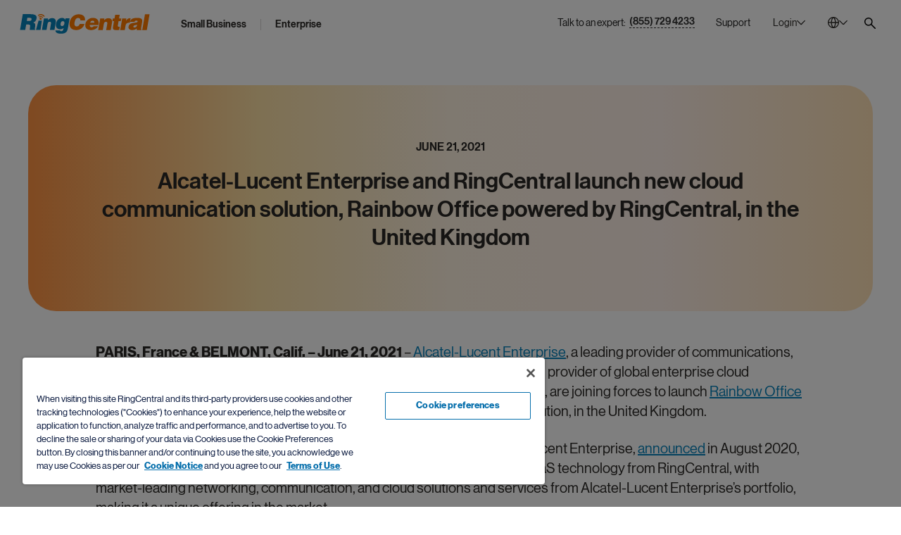

--- FILE ---
content_type: text/html;charset=utf-8
request_url: https://origin-aws78.ringcentral.com/whyringcentral/company/pressreleases/alcatel-lucent-enterprise-and-ringcentral-launch-new-cloud-communication-solution-rainbow-office-powered-by-ringcentral-in-the-united-kingdom.html
body_size: 22104
content:

<!DOCTYPE HTML>
<html lang="en-US">
    <head>
	<meta charset="UTF-8"/>
	<title>Alcatel-Lucent &amp; RingCentral launch Rainbow Office in UK</title>
	
	<meta name="description" content="Learn how the partnership between RingCentral and Alcatel-Lucent Enterprise is driving digital transformation in the UK with the launch of Rainbow Office."/>
	<meta name="template" content="base-page"/>
	
	<meta name="viewport" content="width=device-width, initial-scale=1"/>
	<meta http-equiv="X-UA-Compatible" content="IE=Edge"/>
	

	

<meta name="referrer" content="no-referrer-when-downgrade"/>


    

    
	    
		    <link rel="preconnect" href="https://cdn.cookielaw.org"/>
		    <link rel="preload" href="https://cdn.cookielaw.org/scripttemplates/otSDKStub.js" as="script"/>
	    
        <script src="https://cdn.cookielaw.org/scripttemplates/otSDKStub.js" type="text/javascript" charset="UTF-8" data-domain-script="6ac561ff-e2a0-4962-abc5-fc5fab405159"></script>
        <script type="text/javascript">
			window.isOneTrust = true;

			function OptanonWrapper() {
			}
        </script>
    



    
	
			<link rel="canonical" href="https://www.ringcentral.com/whyringcentral/company/pressreleases/alcatel-lucent-enterprise-and-ringcentral-launch-new-cloud-communication-solution-rainbow-office-powered-by-ringcentral-in-the-united-kingdom.html" source="direct-path-driven-canonical-url"/>
	


    
	
			<meta content="Alcatel-Lucent &amp; RingCentral launch Rainbow Office in UK" property="og:title" />
	


    
	
			<meta content="Learn how the partnership between RingCentral and Alcatel-Lucent Enterprise is driving digital transformation in the UK with the launch of Rainbow Office." property="og:description" />
	


    
	
			<meta content="https://www.ringcentral.com/content/dam/rc-www/en_us/images/content/newsroom/og-rc-logo-in-white-bg.png" property="og:image" />
	


    
	
			<meta content="RingCentral" property="og:site_name" />
	


    
	
			<meta content="https://www.ringcentral.com/whyringcentral/company/pressreleases/alcatel-lucent-enterprise-and-ringcentral-launch-new-cloud-communication-solution-rainbow-office-powered-by-ringcentral-in-the-united-kingdom.html" source="direct-path-driven-canonical-url" property="og:url" />
	


    
	
			<meta content="en_US" property="og:locale" />
	


    
	
			<meta content="website" property="og:type" />
	


    
	
			<meta name="twitter:title" content="Alcatel-Lucent &amp; RingCentral launch Rainbow Office in UK" />
	


    
	
			<meta name="twitter:description" content="Learn how the partnership between RingCentral and Alcatel-Lucent Enterprise is driving digital transformation in the UK with the launch of Rainbow Office." />
	


    
	
			<meta name="twitter:image" content="https://www.ringcentral.com/content/dam/rc-www/en_us/images/content/newsroom/og-rc-logo-in-white-bg.png" />
	


    
	
			<meta name="google-site-verification" content="-sxbirIdYwv4cj-O6buMA-fQFvRU2uxMFu7OpukzWTc" />
	


    
	
			<link rel="alternate" hreflang="en-GB" href="https://www.ringcentral.com/gb/en/whyringcentral/company/pressreleases/alcatel-lucent-enterprise-and-ringcentral-launch-new-cloud-communication-solution-rainbow-office-powered-by-ringcentral-in-the-united-kingdom.html" source="direct-path-driven-canonical-url"/>
	


    
	
			<link rel="alternate" hreflang="en-US" href="https://www.ringcentral.com/whyringcentral/company/pressreleases/alcatel-lucent-enterprise-and-ringcentral-launch-new-cloud-communication-solution-rainbow-office-powered-by-ringcentral-in-the-united-kingdom.html" source="direct-path-driven-canonical-url"/>
	


    
	
			<link rel="alternate" hreflang="x-default" href="https://www.ringcentral.com/whyringcentral/company/pressreleases/alcatel-lucent-enterprise-and-ringcentral-launch-new-cloud-communication-solution-rainbow-office-powered-by-ringcentral-in-the-united-kingdom.html" source="direct-path-driven-canonical-url"/>
	


    
	
			<meta name="viewport" content="width=device-width, initial-scale=1" />
	





	
		
			




<link rel="icon" type="image/png" sizes="32x32" href="/content/dam/rc-www/en_us/images/favicon/ringcentral_2.0_icon_favicon.png"/>


<link rel="shortcut icon" href="/content/dam/rc-www/en_us/images/favicon/ringcentral_2.0_icon_favicon.ico"/>







		
	


<style>
	body {
		font-family: 'neue_haas_grotesk_display_pro', Helvetica, Arial, sans-serif;
	}

	:root {
		--content-width: 1288px;
	}
</style>

	<link rel="preload" as="font" href="/etc.clientlibs/commons/clientlibs/font-neue-haas-grotesk-display-pro/resources/fonts/web/neuehaasdisplayroman.woff2" crossorigin/>

	<link rel="preload" as="font" href="/etc.clientlibs/commons/clientlibs/font-neue-haas-grotesk-display-pro/resources/fonts/web/neuehaasdisplaymediu.woff2" crossorigin/>

	<link rel="preload" as="font" href="/etc.clientlibs/commons/clientlibs/font-neue-haas-grotesk-display-pro/resources/fonts/web/neuehaasdisplaybold.woff2" crossorigin/>


	
	<link rel="stylesheet" href="/etc.clientlibs/rc-www/clientlibs/essential-css.min.9ce4f8745cdea8702b546804946ad859.css" type="text/css"/>




<script>
	window.FireThirdPartyTags = true;
</script>








<script>
	window.LOCAL_STORAGE_ENABLED = (function() {
		const test = '__storage_test__';
		try {
			localStorage.setItem(test, test);
			localStorage.removeItem(test);
			return true;
		} catch (e) {
			return false;
		}
	})();
	const RCInherited = {
		dataLayerEnabled: true,
		launchLoadStrategy: "",
		launchPlacement: "head",
		smartBannerEnabled: true,
		omnitureChannel: "Other",
		productName: "Engage Digital",
		businessIdentityId: 4,
		snapIn: {
			sourceURL: ""
		},
		chiliPiper: {
			status: "",
			subdomain: "",
			thankYouModalHash: "",
			router: ""
		},
		video: {
			tracking: true
		},
		invocaDelay: "",
		invocaCampaignNotes: "",
		fraudEmailDomains: "",
		engageChat: false,
		defaultPhoneNumber: "(800) 574 5290",
		ringchat: {
			enabled: false,
			scriptUrl: "",
			apiHost: ""
		},
		dataLayerVarName: "aadl",
		leadsource: "US RC Website",
		segmentId: "",
		breakpoints: {
			tablet: 1229,
			mobile: 767,
		},
		zoominfo: {
			enabled: true,
		},
		geo: {
			onPageLoad: false,
		},
		rcTrackingEnabled: true,
		clicktailEnabled: false,
	};
	const RCPage = {
		countryName: "United States",
		isProd: true,
		disableMarketingTrack: false,
		name: "Alcatel-Lucent Enterprise and RingCentral launch new cloud communication solution, Rainbow Office powered by RingCentral, in the United Kingdom",
		customName: "",
		glipAppHost: "app.glip.com",
		glipApiHost: "entry.glip.com",
		glipHost: "www.glip.com",
		redirects: [],
		currentPagePath: "/content/rc-www/us/en/whyringcentral/company/pressreleases/alcatel-lucent-enterprise-and-ringcentral-launch-new-cloud-communication-solution-rainbow-office-powered-by-ringcentral-in-the-united-kingdom",
		currentPathname: location.pathname,
		browserLanguage: navigator.language,
		websiteLanguage: document.documentElement.getAttribute('lang'),
		rcvSecureOrigin: "https://secure.ringcentral.com",
		rcvSignupOrigin: "https://signup.ringcentral.com",
		rcvEventsOrigin: "https://events.ringcentral.com",
		rcAdminPortalLink: "https://service.ringcentral.com/",
		drift: {
			enabled: true,
			interactionId: {
				online: "259011",
				offline: "259011"
			},
			options: {
				timeOffset: "-7",
				workingHoursBegin: "5",
				workingHoursEnd: "19",
				delayOpenSideBar: "0",
				engageIntegration: false,
				disableAutoOpen: false,
			},
			userAttributeArr: [{"uid":"1","index":"13","key":"ECID__c","value":"ECID__c"},{"uid":"2","index":"4","key":"KCID__c","value":"KCID__c"},{"uid":"3","index":"5","key":"AID_D","value":"AID_D"},{"uid":"4","index":"6","key":"PID_D","value":"PID_D"},{"uid":"5","index":"7","key":"SID_D","value":"SID_D"},{"uid":"6","index":"8","key":"Adobe_Transaction_ID","value":"Adobe_Transaction_ID"},{"uid":"7","index":"9","key":"Adobe_Target_ID","value":"Adobe_Target_ID"},{"uid":"8","index":"10","key":"Adobe_Target_History_ID","value":"Adobe_Target_History_ID"},{"uid":"9","index":"1","key":"BMID_D","value":"BMID_D"},{"uid":"10","index":"2","key":"BMID_D_Old","value":"BMID_D_Old"},{"uid":"11","index":"3","key":"GCLID_D","value":"GCLID_D"},{"uid":"12","index":"11","key":"RC Visitor ID","value":"RC Visitor ID"},{"uid":"13","index":"12","key":"Welcome Message","value":"Welcome Message"},{"uid":"14","index":"14","key":"rckw","value":"rckw"},{"uid":"15","index":"15","key":"rcmt","value":"rcmt"},{"uid":"16","index":"16","key":"ZI_Company_Name","value":"ZI_Company_Name"},{"uid":"17","index":"17","key":"ZI_Employee_Count","value":"ZI_Employee_Count"},{"uid":"18","index":"18","key":"ZI_Employee_Range","value":"ZI_Employee_Range"},{"uid":"19","index":"19","key":"CTA_Source","value":"CTA_Source"}],
			numberOfEmployees: [{"uid":"item0","index":"0","key":"1-19","value":"1-19"},{"uid":"item1","index":"1","key":"1-399","value":"1-399"},{"uid":"item2","index":"2","key":"20-99","value":"20-99"},{"uid":"item3","index":"3","key":"100-399","value":"100-399"},{"uid":"item4","index":"4","key":"400-1999","value":"400-1999"},{"uid":"item5","index":"5","key":"400-4999","value":"400-4999"},{"uid":"item6","index":"6","key":"100-4999","value":"100-4999"},{"uid":"item7","index":"7","key":"2000+","value":"2000+"},{"uid":"item8","index":"8","key":"5000+","value":"5000+"},{"uid":"item9","index":"9","key":"400+","value":"400+"}],
			phoneNumber: window.receivedPhone || RCInherited.defaultPhoneNumber,
			welcomeMessageCopy: "",
			isMobileDisable: false
		},
		form: {
			leadsources: {
				normal: 'US RC Website',
				download: 'US RC Asset Download'
			},
			product: RCInherited.productName || window.LOCAL_STORAGE_ENABLED &&
				localStorage.getItem('referrerProductName') || 'General'
		},
		localizedLinks: [{"root":"/content/rc-www/at/de","uri":"/at/de/"},{"root":"/content/rc-www/au/en","uri":"/au/en/"},{"root":"/content/rc-www/bg/bg","uri":"/bg/bg/"},{"root":"/content/rc-www/bg/en","uri":"/bg/en/"},{"root":"/content/rc-www/ca/en","uri":"/ca/en/"},{"root":"/content/rc-www/ca/fr","uri":"/ca/fr/"},{"root":"/content/rc-www/ch/en","uri":"/ch/en/"},{"root":"/content/rc-www/cn/zh","uri":"/cn/zh/"},{"root":"/content/rc-www/de/de","uri":"/de/de/"},{"root":"/content/rc-www/es/es","uri":"/es/es/"},{"root":"/content/rc-www/fr/fr","uri":"/fr/fr/"},{"root":"/content/rc-www/gb/en","uri":"/gb/en/whyringcentral/company/pressreleases/alcatel-lucent-enterprise-and-ringcentral-launch-new-cloud-communication-solution-rainbow-office-powered-by-ringcentral-in-the-united-kingdom.html"},{"root":"/content/rc-www/ie/en","uri":"/ie/en/"},{"root":"/content/rc-www/in/en","uri":"/in/en/"},{"root":"/content/rc-www/it/it","uri":"/it/it/"},{"root":"/content/rc-www/mx/es","uri":"/mx/es/"},{"root":"/content/rc-www/nl/en","uri":"/nl/en/"},{"root":"/content/rc-www/pt/pt","uri":"/pt/pt/"},{"root":"/content/rc-www/sg/en","uri":"/sg/en/"},{"root":"/content/rc-www/tw/en","uri":"/tw/en/"}],
		leadSystemSource: "" === "enabled" &&
		"" && "" ?
			"Chili Piper Integration" : "",
		href: location.href
	};

	window.InvocaTagId = "1834/1150698260";
</script>


	
	<script src="/etc.clientlibs/rc-www/clientlibs/essential-sync-js.min.cf87c54fc2383731fd9e85c9204d56a0.js"></script>



	
	<script src="/etc.clientlibs/rc-www/clientlibs/essential-async-js.min.58a7d71e6ab1cf6227b627e56a9a682f.js" async="true"></script>
<script src="/etc.clientlibs/rc-www/clientlibs/utility/personalization.min.56e31fb6ef950787f94acb03de690b61.js" async="true" type="text/plain" class="optanon-category-C0002"></script>





<script>
	!(async () => {
		await window.globalEventBus.waitForEvents([
			'tools-loaded',
			'onetrust-helper-loaded',
		]);
		
		const DYNAMIC_LES_COLLECTION = []
		const BMID_COOKIE_NAME = 'gw_bmid_lead';
		const BMID_PARAM_KEY = 'BMID';

		if (!DYNAMIC_LES_COLLECTION || !Array.isArray(DYNAMIC_LES_COLLECTION) || !DYNAMIC_LES_COLLECTION.length) return;

		let bmidLeadValue = GetParamsManager.getParam(BMID_PARAM_KEY);
		if (bmidLeadValue) {
			setDynamicLes();
		} else {
			await window.OneTrustHelper.addCheck({
				groupsAllowedCallback: () => {
					bmidLeadValue = CookiesManager.getCookie(BMID_COOKIE_NAME);
					setDynamicLes();
				},
				cookies: BMID_COOKIE_NAME,
			});
		}

		function setDynamicLes() {
			const lesItem = DYNAMIC_LES_COLLECTION.find(item => item.key === bmidLeadValue);
			if (lesItem) RCPage.dynamicLes = lesItem.value;
		}
	})()
</script>





	

    
        <script>
			window.ZIProjectKey = "dac84c91e11669145216";
        </script>
        
	
	<script src="/etc.clientlibs/commons/clientlibs/utility/zoominfo.min.ee55009a0354988ebab8fd2352738969.js" async="true" type="text/plain" class="third-party third-party--optanon third-party--optanon-category-C0004"></script>


    

    
    








<script>
	window.lottieClientLibPath = "/etc.clientlibs/commons/clientlibs/vendor/lottie/bundles/js-modern.min.be76da4994904bdc374d73bfa21d1de5.js";
</script>






	
	
	
	
	
	
	
	<script src="/etc.clientlibs/commons/clientlibs/utility/data-layer/bundles/js-modern.min.c82268c7cb5a3e91f5f484c80ae662c1.js" async="true"></script>


	<script>
		(async () => {
			let IS_SIMPLIFIED_VERSION = false;
			try {
				IS_SIMPLIFIED_VERSION = sessionStorage.getItem('switchOffThirdPartyTags') === 'true';
			} catch (e) {
				console.warn(e);
			}
			if (IS_SIMPLIFIED_VERSION) return;
			if(RCInherited.launchLoadStrategy === 'windowLoad'){
				await new Promise(resolve => window.addEventListener('load', resolve));
			}
			if(RCInherited.dataLayerEnabled) {
				await new Promise(resolve => window.globalEventBus.on('data-layer-loaded', resolve));
			}
			await new Promise(resolve => {
				window.OneTrustHelper.addCheck({
					groupsAllowedCallback: resolve,
					groups: ['C0002', 'C0004'],
				});
			});
			const script = document.createElement('script');
			script.async = true;
			script.src = "/etc/clientlibs/launch/f9fa7de305965c5ebd3d55213275237a/launch-EN108925aaa29b4bc69cf6db4db29d1388.min.js";
			const target = RCInherited.launchPlacement === 'body' ? document.body : document.head;
			target.append(script);
		})();
	</script>


	
	
	

	
	
	
	<script src="/content/dam/rc-www/en_us/clientlibs/inherited.clientlib.min.f93267b94be58a7eb24c27291d19d65e.js"></script>


	
	
	
		<link rel="preconnect" href="//solutions.invocacdn.com"/>
		
	
	<script src="/etc.clientlibs/rc-www/clientlibs/utility/invoca.min.6ef33ada58cb0301c63f9d0c48a48ed7.js" type="text/plain" class="third-party third-party--optanon third-party--optanon-category-C0004"></script>


	
	




	
	<script src="/etc.clientlibs/rc-www/clientlibs/base.min.eece8053be9ae2ce191f963bd15696f4.js" async="true"></script>



	
    
    

    

    
    
    

	
</head>
    <body class="base page basicpage IID-base-93643c6c CID-base-1e9ab82c" id="base-c9659b168e">
        
        
        
            




            



            <style>
	.skip-link {
		display: block;
		position: fixed;
		top: -100px;
		left: 50%;
		z-index: 9999;
		transform: translateX(-50%);
		font-weight: 500;
		color: #066FAC;
		border: 1px dashed #066FAC;
		border-radius: 30px;
		padding: 4px;
		transition: all 1s;
	}
	
	.skip-link__text {
		display: inline-block;
		background-color: white;
		border: 1px solid #066FAC;
		border-radius: 30px;
		padding: 13px 30px 15px;
	}
	
	.skip-link:focus {
		top: 30px;
	}
	
	@media (max-width: 767px) {
		.skip-link {
			display: none;
		}
	}
</style>

<a class="skip-link" href="#maincontent">
	<span class="skip-link__text">Skip to main content</span>
</a>


<div class="l-site dynamic-numbers--invoca ">
	<header role="banner">
		

		
			<nav role="navigation" aria-label="Top Navigation">
	
		
			



	
	
	
	
		
			<div class="anchor-element CID-anchor-element-c02c863f IID-anchor-element-b933cc36">



<div class="anchor-element__wrap" data-no-focus-visible="true" tabindex="-1" data-id="back-to-top">
	<div class="anchor-element__content">
	
		
			




		
	
</div>
</div>


	
	
	
	
	

	
	
	<script src="/etc.clientlibs/rc-www/components/content/anchor-element/clientlibs/common.min.f5e99c35e66643b861fb98b086804ecc.js" async="true"></script>



</div>

		
	


	
	
	
	
		
			<div class="rawhtml IID-rawhtml-bf92351a CID-rawhtml-3925c5d8">




	
	
	
	
	

	
	
	







<div class="rawhtml__wrapper" data-dl-custom-type=" ">
	<style>
	.global-header__logo {
		z-index: 2;
	}
	@media (min-width:1230px){
		/*Login hover color*/
		[data-login="new"].login--active .login__toggler {
			background: none;
		}
		[data-login="new"] .login__toggler:hover{
			background-color: rgba(43, 41, 38, 0.1);
		}
	}
	@media only screen and (min-width: 1230px){
			.global-header__search{
			margin-top: 8px;
		}
	}

</style>
</div>


</div>

		
	


	
	
	
	
		
			<div class="global-header IID-global-header-690b8428 CID-global-header-58344ef6">




	
	
	
	
	<link rel="stylesheet" href="/etc.clientlibs/rc-www/clientlibs/utility/select.min.ab5d5481210a274acf24c3a684f10d8d.css" type="text/css"/>
<link rel="stylesheet" href="/etc.clientlibs/rc-www/components/structure/global-header/clientlibs/design-2023.min.4cb42b21a5b761b4b8d2db5896edbc09.css" type="text/css"/>


	
	
	<script src="/etc.clientlibs/commons/clientlibs/utility/sticky/bundles/js-modern.min.10359e9f58f18edad438134e119b399b.js" async="true"></script>
<script src="/etc.clientlibs/rc-www/clientlibs/utility/select.min.52dc70d05f5cd284a5bfc7ee80a687ca.js" async="true"></script>
<script src="/etc.clientlibs/rc-www/components/structure/global-header/clientlibs/design-2023.min.1f5b3b9c0faf2895dedba4352531479d.js" async="true"></script>






<div class="global-header__sticky">
	<div class="global-header__sticky-wrapper">
		<div class="global-header__wrapper global-header__wrapper--design-2023" data-dl-cmp="Header">
			<div class="global-header__bg"></div>
			<div class="l-container global-header__container">
				<div class="global-header__mob-overlay"></div>
				<div class="global-header__content">
					<div class="global-header__logo">
						<div class="logo">
	
		
			

<style>.IID-logo-c91eb32{color:#002fa7;z-index:2}</style>


	
	
	
	
	

	
	
	





<div class="logo__wrapper" data-dl-custom-type="headerButtons">
	<a class="logo__link" href="/" title="RingCentral Logo" aria-label="RingCentral Logo" data-dl-name="Logo" data-automation-id="Logo">
        <span class="logo__img-block" aria-hidden="true">
            
	
		
		
			<svg xmlns="http://www.w3.org/2000/svg" aria-labelledby="svg-1330251413-263886854-title" class="logo__img" fill="none" height="146" id="svg-1330251413-263886854" role="img" viewBox="0 0 961 146" width="961">
    <title id="svg-1330251413-263886854-title">RingCentral Logo</title>
    
    <path clip-rule="evenodd" d="M174.671 17.6394C174.671 17.6396 174.672 17.6396 174.673 17.6396C175.436 19.1741 177.059 19.9746 178.653 19.8197C179.132 19.768 179.597 19.6279 180.04 19.4139C182.021 18.4069 182.821 16.0054 181.822 14.0208C181.549 13.3826 176.126 3.40055 160.614 0.637594C156.804 -0.0448463 153.373 -0.100179 150.374 0.217063C140.613 1.23519 135.501 6.18196 135.11 6.56191C133.542 8.11492 133.542 10.6639 135.11 12.2169C136.666 13.7884 139.208 13.8032 140.765 12.2317C140.765 12.2317 140.813 12.1616 141.222 11.8776C142.391 10.9517 145.726 8.74572 151.204 8.17395C153.469 7.94155 156.11 7.96737 159.183 8.51701C165.432 9.66425 169.287 12.0841 171.663 14.1462C172.832 15.1975 173.632 16.1345 174.119 16.7911C174.355 17.1121 174.518 17.374 174.595 17.5215C174.634 17.5806 174.651 17.6101 174.66 17.6248C174.667 17.6363 174.668 17.6388 174.671 17.6394ZM926.183 1.0289L905.828 118.379H939.743L960.106 1.0289H926.183ZM447.474 45.7813C447.43 46.1096 447.389 46.4674 447.389 46.8695H481.924C482.009 46.0469 482.075 45.287 482.075 44.5603V42.2437C482.075 29.3105 478.088 19.2805 470.142 12.1942C462.178 5.10048 450.122 1.56285 433.991 1.56285C426.285 1.56285 418.811 2.92404 411.559 5.63167C404.318 8.36512 397.774 12.2421 391.916 17.2811C386.054 22.3127 381.071 28.4215 376.961 35.6148C372.841 42.8302 370.033 50.8904 368.48 59.8174C368.071 62.1894 367.761 64.4728 367.558 66.6787C367.344 68.881 367.248 71.0205 367.248 73.0641C367.248 80.1726 368.348 86.5027 370.561 92.1097C372.76 97.7021 376.013 102.461 380.266 106.364C384.538 110.27 389.75 113.243 395.915 115.298C402.082 117.356 409.172 118.382 417.185 118.382C424.485 118.382 431.39 117.331 437.923 115.224C444.442 113.129 450.355 110.086 455.641 106.142C460.934 102.191 465.516 97.3774 469.364 91.7335C473.207 86.0784 476.162 79.6524 478.22 72.4555H443.239C441.597 77.8154 439.004 82.2826 435.463 85.8682C431.903 89.4611 427.207 91.2539 421.349 91.2539C417.86 91.2539 414.982 90.7781 412.721 89.7894C410.46 88.823 408.634 87.4802 407.25 85.7907C405.863 84.0901 404.882 82.1055 404.318 79.8553C403.757 77.6051 403.48 75.1373 403.48 72.4555C403.48 70.7069 403.565 68.881 403.783 66.9812C403.986 65.0962 404.296 63.1079 404.698 61.0421C406.546 50.2743 409.748 42.1773 414.263 36.7731C418.771 31.3763 424.271 28.6945 430.76 28.6945C436.101 28.6945 440.233 30.0741 443.161 32.8481C446.09 35.6148 447.562 39.5692 447.562 44.7152C447.562 45.1284 447.533 45.4862 447.474 45.7813ZM551.122 63.6157C551.225 63.0698 551.284 62.2656 551.284 61.1737C551.284 57.6877 550.082 54.7514 547.71 52.3721C545.312 49.9854 542.324 48.7939 538.735 48.7939C533.637 48.7939 529.513 50.1108 526.355 52.7778C523.197 55.4486 521.191 59.0489 520.32 63.6157H551.122ZM517.383 80.9054C517.28 81.4329 517.199 81.9826 517.147 82.5211C517.081 83.0597 517.066 83.6057 517.066 84.159C517.066 88.3016 518.42 91.5736 521.131 94.0156C523.857 96.4687 527.222 97.675 531.228 97.675C533.954 97.675 536.577 97.0516 539.059 95.8195C541.56 94.5616 543.619 92.7098 545.245 90.1903H577.693C575.299 95.5133 572.178 99.9584 568.323 103.555C564.453 107.13 560.204 110.04 555.523 112.287C550.845 114.493 545.932 116.082 540.775 117.005C535.595 117.919 530.542 118.384 525.536 118.384C519.449 118.384 513.85 117.621 508.751 116.094C503.639 114.577 499.238 112.298 495.553 109.251C491.849 106.222 488.975 102.5 486.913 98.0845C484.848 93.6763 483.804 88.6188 483.804 82.8494C483.804 81.4329 483.903 79.9832 484.058 78.5187C484.202 77.0579 484.405 75.5824 484.623 74.0441C485.818 67.098 488.157 60.7605 491.639 55.0612C495.11 49.3619 499.371 44.5221 504.421 40.5566C509.478 36.5837 515.126 33.5219 521.371 31.3381C527.631 29.1654 534.171 28.0846 541.011 28.0846C547.861 28.0846 553.918 29.0658 559.193 31.0172C564.453 32.9649 568.902 35.691 572.488 39.1696C576.059 42.6445 578.788 46.8904 580.625 51.8888C582.477 56.8725 583.399 62.3689 583.399 68.3485C583.399 72.0448 582.96 76.2206 582.097 80.9054H517.383ZM625.346 32.9698H594.392L579.714 118.382H613.622L621.115 74.8606C621.989 69.3199 623.616 64.9892 625.999 61.8979C628.393 58.8066 632.218 57.261 637.43 57.261C641.116 57.261 643.635 58.2349 644.993 60.1936C646.354 62.1451 647.036 64.5871 647.036 67.5271C647.036 69.3863 646.874 71.2713 646.553 73.2338L638.714 118.382H672.637L681.416 67.1951C682.069 63.4989 682.409 59.9797 682.409 56.6118C682.409 48.1347 680.177 41.6534 675.721 37.212C671.257 32.7632 664.256 30.5241 654.687 30.5241C648.172 30.5241 642.473 31.8632 637.582 34.5155C632.694 37.201 627.858 41.1222 623.066 46.342L625.346 32.9698ZM735.326 117.738C731.508 117.938 728.003 118.118 724.79 118.229C721.6 118.343 718.634 118.38 715.911 118.38C710.802 118.38 706.516 118.133 703.045 117.654C699.562 117.174 696.788 116.289 694.723 115.045C692.657 113.806 691.192 112.128 690.314 110.069C689.447 108.029 689.02 105.406 689.02 102.26C689.02 100.308 689.16 98.1025 689.429 95.6494C689.702 93.2074 690.093 90.5035 690.643 87.5745L696.847 51.9032H684.774L688.046 32.3264H700.588L705.324 5.75179H738.727L734.009 32.3264H750.303L747.034 51.9032H730.737L725.37 82.9929C725.148 83.9816 724.993 84.8558 724.875 85.66C724.761 86.4937 724.706 87.2204 724.706 87.877C724.706 89.9538 725.37 91.4257 726.664 92.311C727.985 93.1742 730.42 93.6021 734.009 93.6021H739.384L735.326 117.738ZM788.103 32.9698H757.286L742.626 118.382H776.531L781.585 88.8783C783.211 79.6672 786.066 73.1748 790.143 69.4822C794.223 65.797 799.726 63.9415 806.68 63.9415C807.879 63.9415 809.048 64.0596 810.199 64.2625C810.424 64.3073 810.649 64.3518 810.873 64.3962L811.294 64.4793C812.052 64.6289 812.801 64.7769 813.526 64.9265L819.572 31.0184C818.856 30.928 818.146 30.8147 817.486 30.7093L817.486 30.7091L817.367 30.6901C816.658 30.5831 815.924 30.5241 815.164 30.5241C802.22 30.5241 792.334 37.1014 785.506 50.2485H785.163L788.103 32.9698ZM849.266 99.1371C852.184 99.1371 854.777 98.617 857.005 97.5288C859.23 96.4442 861.104 94.9466 862.616 93.0284C864.155 91.1323 865.328 88.9079 866.206 86.3441C867.083 83.7988 867.674 81.0654 868.006 78.1253C864.97 79.4238 861.886 80.3718 858.798 80.9879C855.711 81.5781 852.815 82.231 850.159 82.9393C847.499 83.6439 845.194 84.6436 843.312 85.9531C841.398 87.2516 840.232 89.2473 839.801 91.9881V92.9546C839.801 94.8211 840.579 96.3078 842.165 97.4402C843.737 98.5912 846.112 99.1371 849.266 99.1371ZM864.94 118.566L864.741 106.821C859.215 111.365 853.745 114.446 848.352 116.017C842.988 117.581 837.093 118.378 830.671 118.378C827.093 118.378 823.658 117.976 820.408 117.175C817.151 116.36 814.322 115.084 811.935 113.328C809.534 111.594 807.63 109.466 806.217 106.883C804.819 104.349 804.104 101.265 804.104 97.6723C804.104 96.1562 804.255 94.4778 804.602 92.637C805.682 86.211 808.051 81.1942 811.684 77.5459C815.325 73.9123 819.571 71.1715 824.407 69.3271C829.217 67.4716 834.352 66.2026 839.723 65.4833C842.032 65.1822 844.272 64.8913 846.442 64.6095C849.325 64.2353 852.084 63.877 854.719 63.5319C859.333 62.9232 863.258 62.1338 866.449 61.0862C869.644 60.0459 871.488 58.183 871.909 55.4643C871.909 55.2504 871.949 55.0585 871.997 54.8962C872.045 54.7302 872.071 54.5495 872.071 54.3318C872.082 53.0186 871.687 51.9857 870.931 51.2332C870.171 50.4807 869.271 49.9015 868.234 49.5068C867.213 49.1305 866.11 48.8723 864.907 48.6953C863.716 48.5329 862.723 48.4518 861.971 48.4518C860.761 48.4518 859.499 48.5329 858.145 48.6953C856.788 48.8723 855.497 49.2523 854.305 49.8536C853.11 50.4512 852.007 51.2885 850.971 52.3731C849.941 53.4686 849.196 54.9294 848.765 56.7812H816.166C816.93 52.196 818.45 48.1604 820.737 44.6264C823.016 41.0962 826.259 38.0971 830.427 35.6625C834.622 33.2168 839.742 31.3391 845.828 30.0407C851.915 28.7164 859.215 28.0893 867.674 28.0893C875.395 28.0893 881.732 28.602 886.653 29.6423C891.607 30.6604 895.499 32.1618 898.314 34.1242C901.143 36.0646 903.105 38.4107 904.186 41.122C905.267 43.837 905.828 46.8877 905.828 50.263C905.828 52.314 905.684 54.4388 905.415 56.6005C905.138 58.7806 904.776 61.0566 904.352 63.4544L897.495 103.39C897.196 105.234 897.019 106.758 897.019 107.942C897.019 109.156 897.225 110.207 897.668 111.126C898.1 112.048 898.93 113.118 900.11 114.316L899.988 118.566H864.94ZM164.706 26.7555C164.697 26.7619 164.695 26.7594 164.678 26.727C164.655 26.684 164.603 26.5883 164.467 26.3903L164.46 26.3818C164.197 26.0531 163.786 25.537 163.139 24.9775C161.858 23.8561 159.719 22.5059 156.185 21.8456C154.444 21.5321 152.957 21.5173 151.718 21.6501C148.671 21.9711 146.863 23.1847 146.247 23.6569C146.074 23.7897 146.085 23.8081 146.085 23.8081C144.786 25.1029 142.669 25.114 141.356 23.8081C140.05 22.4986 140.05 20.3885 141.356 19.0753C141.68 18.747 144.919 15.652 151.017 15.0102C152.883 14.822 155.008 14.8663 157.358 15.2795V15.2758C166.979 16.9911 170.461 23.2253 170.682 23.7565C171.509 25.387 170.848 27.4085 169.192 28.2311C168.827 28.4229 168.432 28.5409 168.034 28.5778C166.698 28.718 165.341 28.0245 164.706 26.7555ZM153.155 42.3399C157.943 42.3546 161.831 39.0568 161.857 34.9437C161.886 30.8565 158.013 27.4848 153.225 27.459C148.422 27.4479 144.523 30.7532 144.516 34.8736C144.493 38.9609 148.359 42.3178 153.155 42.3399Z" fill="#FF7A00" fill-rule="evenodd"/>
    
    <path clip-rule="evenodd" d="M65.8562 51.2376H50.7097L54.6088 27.9314H72.5367C76.5539 27.9314 79.8296 28.7208 82.3159 30.2886C84.8243 31.8748 86.0601 34.3389 86.0601 37.7032C86.0601 38.8025 86.0158 39.6103 85.9015 40.1489C85.2559 44.2915 83.2381 47.1651 79.8628 48.7956C76.4986 50.415 71.8321 51.2376 65.8562 51.2376ZM39.1268 117.899L46.143 76.9897H57.8736C64.7128 76.9897 69.4124 77.8308 71.9688 79.5055C74.5215 81.2135 75.8089 84.1092 75.8089 88.2408C75.8089 90.7455 75.4769 93.7667 74.8203 97.367C74.171 100.949 73.6988 104.188 73.4332 107.047C73.1713 109.953 73.0238 112.3 73.0238 114.162C73.0238 115.564 73.1308 116.815 73.3595 117.899H112.314L112.793 114.321C110.846 114.321 109.868 113.011 109.868 110.415C109.868 108.884 110.078 106.766 110.525 104.048C110.953 101.336 111.55 97.9056 112.314 93.7667C113.077 89.3179 113.457 85.4188 113.457 82.0398C113.457 78.7862 113.077 76.1265 112.314 74.0644C111.55 71.9913 110.495 70.2538 109.141 68.841C107.777 67.4282 106.15 66.2625 104.239 65.3403C102.347 64.4144 100.196 63.518 97.8093 62.6363C104.973 60.803 110.599 57.2395 114.667 51.9755C118.751 46.6968 121.381 40.6913 122.576 33.9554C123.119 30.9158 123.403 28.2377 123.403 25.969C123.403 21.6198 122.558 17.8793 120.854 14.7217C119.179 11.5603 116.464 8.93752 112.716 6.82381C108.964 4.7064 104.128 3.13494 98.2077 2.0873C92.2907 1.06549 85.0237 0.552734 76.4581 0.552734H21.0366L0.659302 117.899H39.1268ZM137.751 48.5791L118.657 117.9H152.406L162.315 48.5791H137.751ZM177.394 32.4887H208.366L206.079 45.8609C210.859 40.6411 215.699 36.7235 220.583 34.0344C225.482 31.3858 231.189 30.043 237.707 30.043C247.257 30.043 254.274 32.2821 258.73 36.7309C263.19 41.1723 265.41 47.6536 265.41 56.1307C265.41 59.4986 265.082 63.0178 264.44 66.714L255.639 117.901H221.723L229.555 72.7527C229.879 70.7902 230.053 68.9052 230.053 67.046C230.053 64.106 229.355 61.664 228.002 59.7126C226.648 57.7538 224.117 56.7799 220.425 56.7799C215.216 56.7799 211.387 58.3255 209.015 61.4168C206.617 64.5118 204.983 68.8388 204.127 74.3795L196.624 117.901H162.727L177.394 32.4887ZM310.705 54.044C312.553 53.0554 314.726 52.5721 317.22 52.5721H317.559C321.897 52.5721 324.933 53.8559 326.667 56.427C328.404 58.9834 329.29 62.0562 329.29 65.6676C329.29 67.5231 329.113 69.327 328.803 71.0792C328.371 73.37 327.703 75.5833 326.84 77.7118C325.977 79.8402 324.856 81.7253 323.505 83.3668C322.144 84.9899 320.51 86.3179 318.614 87.2659C316.699 88.2619 314.567 88.7673 312.17 88.7673H311.365C307.544 88.664 304.814 87.3877 303.117 84.9087C301.45 82.452 300.609 79.5378 300.598 76.1403C300.598 75.5021 300.616 74.8418 300.686 74.1815C300.73 73.5434 300.808 72.8203 300.926 72.0457C301.346 69.327 301.985 66.7743 302.804 64.3581C303.608 61.9566 304.666 59.8835 305.972 58.1497C307.289 56.4012 308.861 55.0326 310.705 54.044ZM297.012 121.189V120.706H262.949V121.831C262.949 124.892 263.691 127.829 265.14 130.64C266.612 133.48 268.91 135.974 272.075 138.158C275.226 140.323 279.361 142.049 284.463 143.363C289.575 144.665 295.813 145.31 303.202 145.31C313.748 145.31 322.222 144.137 328.64 141.821C335.044 139.482 340.102 136.247 343.791 132.111C347.483 127.98 350.176 123.14 351.873 117.607C353.544 112.059 354.927 106.079 356.027 99.6864L367.923 30.8927H338.091L336.306 42.0589C333.908 37.9495 330.669 34.6443 326.589 32.1691C322.532 29.6901 317.887 28.4581 312.66 28.4581C305.589 28.4581 299.436 29.7307 294.164 32.276C288.893 34.8398 284.381 38.1413 280.637 42.2286C276.878 46.3048 273.883 50.9454 271.673 56.1614C269.445 61.3849 267.888 66.5936 267.025 71.8133C266.793 73.3331 266.612 74.7939 266.461 76.2067C266.299 77.6196 266.21 79.0435 266.21 80.4416C266.21 84.9088 266.867 89.0809 268.165 92.9948C269.467 96.9123 271.422 100.277 274.041 103.113C276.646 105.928 279.877 108.163 283.725 109.779C287.58 111.398 292.076 112.232 297.174 112.232C303.375 112.232 308.566 111.303 312.749 109.454C316.932 107.617 320.425 105.426 323.262 102.933L321.952 109.941C320.868 116.046 319.064 120.333 316.574 122.83C314.066 125.324 310.38 126.563 305.496 126.563C302.01 126.563 299.675 125.87 298.48 124.461C297.499 123.468 297.012 122.391 297.012 121.189Z" fill="#0684BC" fill-rule="evenodd"/>
    
</svg>

		
		
	

        </span>
	</a>
</div>

		
	
</div>
					</div>
					<div class="global-header__parsys">
	
		
			



	
	
	
	
		
			<div class="grid CID-grid-1659f761 IID-grid-4df65012">


	
	
	
	
	

	
	
	




	
	




<style>
	.IID-grid-4df65012{margin:17px 0 3px}@media (max-width: 1229px){.IID-grid-4df65012{margin:0 0 28px}}
	@media (max-width: 1229px){.IID-grid-4df65012{--halfHorizGap:0px;--halfVertGap:8px}}
</style>



<div class="grid__parsys l-flex--align-items-center           ">
	
		
	
		
			<div class="grid-item IID-grid-item-95c057bd l-flex__col--flex-grow-1 CID-grid-item-1e7a19ff" data-links="left">


	
	
	
	
	

	
	
	



<style>.IID-grid-item-95c057bd{position:absolute;top:20px;left:247px}@media (max-width: 1229px) and (min-width: 768px){:is(html) .IID-grid-item-95c057bd{visibility:hidden;position:absolute;top:-99999px}}@media (max-width: 1229px){.IID-grid-item-95c057bd{left:0}}@media (max-width: 767px){:is(html) .IID-grid-item-95c057bd{visibility:hidden;position:absolute;top:-99999px}}</style>


	
	




<div class="grid-item__parsys" data-delegate-hover="true">
	
		
			



	
	
	
	
		
			<div class="grid IID-grid-29a7d597 CID-grid-1659f761">


	
	
	
	
	

	
	
	




	
	




<style>
	
	.IID-grid-29a7d597{--halfHorizGap:5px;--halfVertGap:0px}
</style>



<div class="grid__parsys l-flex--align-items-center           ">
	
		
	
		
			<div class="grid-item IID-grid-item-bca9f621 l-mob-flex__col--12 CID-grid-item-1e7a19ff">


	
	
	
	
	

	
	
	



<style>@media (max-width: 767px){.IID-grid-item-bca9f621{border-width:0}.IID-grid-item-bca9f621{border-style:none}}</style>


	
	




<div class="grid-item__parsys" data-delegate-hover="true">
	
		
			



	
	
	
	
		
			<div class="cta-v2 IID-cta-v2-38c09080 CID-cta-v2-e0fe0cb4">




	
	
	
	
	

	
	
	<script src="/etc.clientlibs/rc-www/components/content/cta-v2/clientlibs/common.min.89967535cf9da46276ee491a89d4c6ca.js" async="true"></script>






<style>
	.IID-cta-v2-38c09080{border-radius:28px;overflow:hidden}
	.IID-cta-v2-38c09080 .cta-v2__el{padding-top:8px;padding-bottom:8px;padding-left:10px;padding-right:10px;font-size:14px;font-weight:500;line-height:14px;color:#2b2926}.IID-cta-v2-38c09080 .cta-v2__el:hover:before,.IID-cta-v2-38c09080 .cta-v2__el:focus-visible:before{background-color:rgba(43,41,38,.07)}.IID-cta-v2-38c09080 .cta-v2__el:active:before{background-color:rgba(43,41,38,.07)}.IID-cta-v2-38c09080.cta-v2--active .cta-v2__el{background-color:rgba(43,41,38,.07)}@media (max-width: 1229px){.IID-cta-v2-38c09080 .cta-v2__el{padding-top:0;padding-bottom:0;padding-left:0;padding-right:0}.IID-cta-v2-38c09080 .cta-v2__el:hover:before,.IID-cta-v2-38c09080 .cta-v2__el:focus-visible:before{background-color:transparent}.IID-cta-v2-38c09080 .cta-v2__el:active:before{background-color:transparent}.IID-cta-v2-38c09080.cta-v2--active .cta-v2__el{background-color:transparent}}
	
</style>
















<div class="cta-v2__wrapper" data-dl-custom-type="cta">
	<a class="cta-v2__el cta-v2__el--type--link " id="IID-cta-v2-38c09080-el" href="/solutions/small-business.html" data-active-dl-name="" tabindex="0" title="Small Business" target="_self" data-dl-element="button" data-dl-name="" data-is-current-url="true">
		
		
		<span class="cta-v2__content">
			<span class="cta-v2__text">Small Business</span>
			
		</span>
	</a>
</div>




</div>

		
	



		
	
</div>


</div>

		
	

	
		
			<div class="grid-item IID-grid-item-c19d3c41 CID-grid-item-1e7a19ff">


	
	
	
	
	

	
	
	






	
	




<div class="grid-item__parsys" data-delegate-hover="true">
	
		
			



	
	
	
	
		
			<div class="grid CID-grid-1659f761 IID-grid-18de141b">


	
	
	
	
	

	
	
	




	
	




<style>
	.IID-grid-18de141b{border-color:rgba(43,41,38,.2);border-width:1px;border-style:none none none solid;min-height:16px;max-height:16px}
	
</style>



<div class="grid__parsys            ">
	
		
	
</div>


</div>

		
	



		
	
</div>


</div>

		
	

	
		
			<div class="grid-item IID-grid-item-cad91ed3 l-mob-flex__col--12 CID-grid-item-1e7a19ff">


	
	
	
	
	

	
	
	



<style>@media (max-width: 767px){.IID-grid-item-cad91ed3{border-width:0}.IID-grid-item-cad91ed3{border-style:none}}</style>


	
	




<div class="grid-item__parsys" data-delegate-hover="true">
	
		
			



	
	
	
	
		
			<div class="cta-v2 CID-cta-v2-e0fe0cb4 IID-cta-v2-be660de2">




	
	
	
	
	

	
	
	





<style>
	.IID-cta-v2-be660de2{border-radius:28px;overflow:hidden}
	.IID-cta-v2-be660de2 .cta-v2__el{padding-top:8px;padding-bottom:8px;padding-left:10px;padding-right:10px;font-size:14px;font-weight:500;line-height:14px;color:#2b2926}.IID-cta-v2-be660de2 .cta-v2__el:hover:before,.IID-cta-v2-be660de2 .cta-v2__el:focus-visible:before{background-color:rgba(43,41,38,.07)}.IID-cta-v2-be660de2 .cta-v2__el:active:before{background-color:rgba(43,41,38,.07)}.IID-cta-v2-be660de2.cta-v2--active .cta-v2__el{background-color:rgba(43,41,38,.07)}@media (max-width: 1229px){.IID-cta-v2-be660de2 .cta-v2__el{padding-top:0;padding-bottom:0;padding-left:0;padding-right:0}.IID-cta-v2-be660de2 .cta-v2__el:hover:before,.IID-cta-v2-be660de2 .cta-v2__el:focus-visible:before{background-color:transparent}.IID-cta-v2-be660de2 .cta-v2__el:active:before{background-color:transparent}.IID-cta-v2-be660de2.cta-v2--active .cta-v2__el{background-color:transparent}}
	
</style>
















<div class="cta-v2__wrapper" data-dl-custom-type="cta">
	<a class="cta-v2__el cta-v2__el--type--link " id="IID-cta-v2-be660de2-el" href="/solutions/enterprise-business.html" data-active-dl-name="" tabindex="0" title="Enterprise" target="_self" data-dl-element="button" data-dl-name="" data-is-current-url="true">
		
		
		<span class="cta-v2__content">
			<span class="cta-v2__text">Enterprise</span>
			
		</span>
	</a>
</div>




</div>

		
	



		
	
</div>


</div>

		
	

	
</div>


</div>

		
	



		
	
</div>


</div>

		
	

	
		
			<div class="grid-item l-tab-flex__col--12 l-mob-flex__col--12 CID-grid-item-1e7a19ff IID-grid-item-f5f66106">


	
	
	
	
	

	
	
	



<style>.IID-grid-item-f5f66106{margin:0 30px 0 0}@media (max-width: 767px){.IID-grid-item-f5f66106{margin:0}}</style>


	
	




<div class="grid-item__parsys" data-delegate-hover="true">
	
		
			



	
	
	
	
		
			<div class="phone-number CID-phone-number-a7e901a9 IID-phone-number-67ac5294">


	
	
	
	
	

	
	
	








<div class="phone-number__wrapper l-flex l-flex--align-items-center" data-dl-custom-type="headerButtons" data-automation-id="Phone number">
	<span class="phone-number__title">Talk to an expert:</span>
	<div class="phone-number__text l-flex l-flex--align-items-center">
		
		
		<a href="tel:(800) 574 5290" data-dl-name="Call" class="phone-number__dynamic-number dynamicNumber">
			(800) 574 5290
		</a>
	</div>
</div>
</div>

		
	



		
	
</div>


</div>

		
	

	
		
			<div class="grid-item l-tab-flex__col--12 l-mob-flex__col--12 IID-grid-item-e984bb0e CID-grid-item-1e7a19ff">


	
	
	
	
	

	
	
	






	
	




<div class="grid-item__parsys" data-delegate-hover="true">
	
		
			



	
	
	
	
		
			<div class="grid IID-grid-1a64c768 CID-grid-1659f761">


	
	
	
	
	

	
	
	




	
	








<div class="grid__parsys            ">
	
		
	
		
			<div data-support="tablet" class="grid-item IID-grid-item-8a596de4 CID-grid-item-1e7a19ff">


	
	
	
	
	

	
	
	






	
	




<div class="grid-item__parsys" data-delegate-hover="true">
	
		
			



	
	
	
	
		
			<div class="cta cta--custom cta--link-desktop-size--default cta--link-tablet-size--default cta--link-mobile-size--default CID-cta-113ca695 IID-cta-704c8518">




	
	
	
	
	

	
	
	





<style>
	
	.IID-cta-704c8518.cta--custom .cta__el{font-size:14px;font-weight:400;color:#222;border-radius:4px}
</style>







<div class="cta__wrapper" data-dl-custom-type="headerButtons">
	<a class="cta__el cta__el--type--link" href="https://support.ringcentral.com/" aria-label="Support" tabindex="0" title="Support" target="_blank" rel="noopener noreferrer" data-dl-element="button" data-trackname="Site Header|Support">
		
		<span class="cta__content">
			<span class="cta__text">Support</span>
			
		</span>
	</a>
</div>




</div>

		
	



		
	
</div>


</div>

		
	

	
</div>


</div>

		
	



		
	
</div>


</div>

		
	

	
		
			<div class="grid-item l-tab-flex__col--12 l-mob-flex__col--12 CID-grid-item-1e7a19ff IID-grid-item-342f1f2b">


	
	
	
	
	

	
	
	



<style>.IID-grid-item-342f1f2b{padding:0 0 0 16px}@media (max-width: 1229px){.IID-grid-item-342f1f2b{padding:0}}</style>


	
	




<div class="grid-item__parsys" data-delegate-hover="true">
	
		
			



	
	
	
	
		
			<div data-login="new" class="login itlList IID-login-44f12a8a CID-login-50763168">


	
	
	
	
	

	
	
	





<div class="login__wrapper" data-cs-override-id="login_button" data-dl-custom-type="headerButtons">
	<button class="login__toggler" title="Login" data-dl-element="button" data-automation-id="Login">
		<div class="login__toggler-text">Login</div>
		<div class="login__toggler-icon-block" aria-hidden="true">
			
	
		
		
			<svg xmlns="http://www.w3.org/2000/svg" class="login__toggler-icon" id="svg-2063957340" role="img" viewBox="0 0 12.812 6.906">
      
    <path d="M6.977 6.906H5.883L.009 1.025 1.042-.008l5.39 5.4c1.852-1.866 4.811-4.85 5.346-5.39l1.029 1.029z" fill-rule="evenodd"/>
    
</svg>

		
		
	

		</div>
	</button>
	
	<div class="login__dropdown">
		<div class="login__dropdown-content">
			<div class="login__item">
				<a href="https://app.ringcentral.com/" target="_blank" rel="noopener noreferrer" title="Access your calls, messages, and meetings." data-automation-id="Site Header|RingCentral App" data-trackname="Site Header|RingCentral App" data-dl-name="RingCentral App" class="login__link">
                <span class="login__link-icon-block" aria-hidden="true">
                    
	
		
		
			<img src="/content/dam/rc-www/en_us/images/svg/phoenix/rc-app-grey.svg" alt="Access your calls, messages, and meetings." width="48" loading="lazy" class="login__link-icon" height="48"/>
		
		
	

                </span>
					<span class="login__link-text">
                    <span class="login__link-title">RingCentral App</span>
                    <span class="login__link-desc">Access your calls, messages, and meetings.</span>
                </span>
				</a>
			</div>
		
			<div class="login__item">
				<a href="https://events.ringcentral.com/sign_in" target="_blank" rel="noopener noreferrer" title="Access your account and plan your next event." data-automation-id="Site Header|RingCentral Events" data-trackname="Site Header|RingCentral Events" data-dl-name="RingCentral Events" class="login__link">
                <span class="login__link-icon-block" aria-hidden="true">
                    
	
		
		
			<img src="/content/dam/rc-www/en_us/images/svg/phoenix/events-grey.svg" alt="Access your account and plan your next event." width="48" loading="lazy" class="login__link-icon" height="48"/>
		
		
	

                </span>
					<span class="login__link-text">
                    <span class="login__link-title">RingCentral Events</span>
                    <span class="login__link-desc">Access your account and plan your next event.</span>
                </span>
				</a>
			</div>
		
			<div class="login__item">
				<a href="https://service.ringcentral.com/" target="_blank" rel="noopener noreferrer" title="Access your account settings." data-automation-id="Site Header|Admin Portal" data-trackname="Site Header|Admin Portal" data-dl-name="Admin Portal" class="login__link">
                <span class="login__link-icon-block" aria-hidden="true">
                    
	
		
		
			<img src="/content/dam/rc-www/en_us/images/svg/phoenix/gear-grey.svg" alt="Access your account settings." width="48" loading="lazy" class="login__link-icon" height="48"/>
		
		
	

                </span>
					<span class="login__link-text">
                    <span class="login__link-title">Admin Portal</span>
                    <span class="login__link-desc">Access your RingCentral App account settings.</span>
                </span>
				</a>
			</div>
		
			<div class="login__item">
				<a href="https://billing-portal.ringcentral.com/app/overview" target="_blank" rel="noopener noreferrer" title="Billing Portal" data-automation-id="Site Header|Billing Portal" data-trackname="Site Header|Billing Portal" data-dl-name="Billing Portal" class="login__link">
                <span class="login__link-icon-block" aria-hidden="true">
                    
	
		
		
			<img src="/content/dam/rc-www/en_us/images/svg/phoenix/billing.svg" alt="Billing Portal" width="48" loading="lazy" class="login__link-icon" height="48"/>
		
		
	

                </span>
					<span class="login__link-text">
                    <span class="login__link-title">Billing Portal</span>
                    <span class="login__link-desc">Access and manage your billing information</span>
                </span>
				</a>
			</div>
		</div>
	</div>
</div>
</div>

		
	



		
	
</div>


</div>

		
	

	
		
			<div class="grid-item IID-grid-item-46192705 CID-grid-item-1e7a19ff">


	
	
	
	
	

	
	
	






	
	




<div class="grid-item__parsys" data-delegate-hover="true">
	
		
			



	
	
	
	
		
			<div class="country-switcher-v2 CID-country-switcher-v2-a5e488f0 IID-country-switcher-v2-ec18c6b8">


	
	
	
	
	<link rel="stylesheet" href="/etc.clientlibs/rc-www/components/structure/country-switcher-v2/clientlibs/common.min.67d1b747a07d856e2128d1f19fe70803.css" type="text/css"/>


	
	
	<script src="/etc.clientlibs/rc-www/clientlibs/utility/dropdown.min.62fb2649b9398531493d7dc799d933c7.js" async="true"></script>
<script src="/etc.clientlibs/rc-www/components/structure/country-switcher-v2/clientlibs/common.min.3ee52109ad60ccbd12e678d41851e3be.js" async="true"></script>







<div class="country-switcher-v2__wrapper country-switcher-v2--grey" data-dl-custom-type=" " data-show-dropdown-action="click">
	
	<button class="country-switcher-v2__btn" aria-label=" - United States" aria-expanded="false">
		
		<div class="country-switcher-v2__btn-flagIcon">
			
	
		
		
			<svg xmlns="http://www.w3.org/2000/svg" id="svg-1002644785" role="img" viewBox="0 0 16 16">
      
    <g clip-path="url(#svg-1002644785-a)">
            
        <path d="M8 0a8 8 0 1 0 0 16A8 8 0 0 0 8 0Zm6.6 7.3h-3.1C11.4 5 10.8 3 9.8 1.6c2.6.7 4.6 3 4.8 5.7ZM8 14.5c-1-.9-2-3-2.2-5.8h4.4c-.2 2.8-1.1 5-2.2 5.8ZM5.8 7.3C6 4.5 7 2.3 8 1.5c1 .9 2 3 2.2 5.8H5.8Zm.4-5.7C5.2 3 4.6 5 4.5 7.3H1.4c.2-2.7 2.2-5 4.8-5.7Zm-4.8 7h3.1c.1 2.4.7 4.4 1.7 5.8-2.6-.7-4.6-3-4.8-5.7Zm8.4 5.8c1-1.4 1.6-3.4 1.7-5.7h3.1c-.2 2.7-2.2 5-4.8 5.7Z"/>
          
    </g>
      
    <defs>
            
        <clipPath id="svg-1002644785-a">
                  
            <path d="M0 0h16v16H0z"/>
                
        </clipPath>
          
    </defs>
    
</svg>

		
		
	

		</div>
		<div class="country-switcher-v2__btn-text">United States</div>
		<div class="country-switcher-v2__btn-icon" aria-hidden="true">
			
	
		
		
			<svg xmlns:xlink="http://www.w3.org/1999/xlink" role="img" viewBox="0 0 12.812 6.906" xmlns="http://www.w3.org/2000/svg">
    <use xlink:href="#svg-2063957340"/>
</svg>

		
		
	

		</div>
	</button>
	
	<div class="country-switcher-v2__dropdown" role="listbox">
		<div class="country-switcher-v2__dropdown-content" tabindex="-1">
			<div class="country-switcher-v2__item " role="option">
				<a title="RingCentral Australia - Virtual Office Phone System" href="/au/en/" data-root="/content/rc-www/au/en" target="_self" data-dl-name="Australia" data-automation-id="Australia" tabindex="-1" class="country-switcher-v2__link">
					
					<span class="country-switcher-v2__link-text">Australia</span>
					<span class="country-switcher-v2__link-code">En</span>
				</a>
			</div>
		
			<div class="country-switcher-v2__item " role="option">
				<a title="RingCentral Bulgaria - Virtual Office Phone System" href="/bg/bg/" data-root="/content/rc-www/bg/bg" target="_self" data-dl-name="Bulgaria" data-automation-id="Bulgaria" tabindex="-1" class="country-switcher-v2__link">
					
					<span class="country-switcher-v2__link-text">Bulgaria</span>
					<span class="country-switcher-v2__link-code">Bg</span>
				</a>
			</div>
		
			<div class="country-switcher-v2__item " role="option">
				<a title="RingCentral Canada - Virtual Office Phone System" href="/ca/en/" data-root="/content/rc-www/ca/en" target="_self" data-dl-name="Canada" data-automation-id="Canada" tabindex="-1" class="country-switcher-v2__link">
					
					<span class="country-switcher-v2__link-text">Canada</span>
					<span class="country-switcher-v2__link-code">En</span>
				</a>
			</div>
		
			<div class="country-switcher-v2__item " role="option">
				<a title="RingCentral China - Virtual Office Phone System" href="/cn/zh/" data-root="/content/rc-www/cn/zh" target="_self" data-dl-name="China" data-automation-id="China" tabindex="-1" class="country-switcher-v2__link">
					
					<span class="country-switcher-v2__link-text">China</span>
					<span class="country-switcher-v2__link-code">Zh</span>
				</a>
			</div>
		
			<div class="country-switcher-v2__item " role="option">
				<a title="RingCentral France - Virtual Office Phone System" href="/fr/fr/" data-root="/content/rc-www/fr/fr" target="_self" data-dl-name="France" data-automation-id="France" tabindex="-1" class="country-switcher-v2__link">
					
					<span class="country-switcher-v2__link-text">France</span>
					<span class="country-switcher-v2__link-code">Fr</span>
				</a>
			</div>
		
			<div class="country-switcher-v2__item " role="option">
				<a title="RingCentral Germany - Virtual Office Phone System" href="/de/de/" data-root="/content/rc-www/de/de" target="_self" data-dl-name="Germany" data-automation-id="Germany" tabindex="-1" class="country-switcher-v2__link">
					
					<span class="country-switcher-v2__link-text">Germany</span>
					<span class="country-switcher-v2__link-code">De</span>
				</a>
			</div>
		
			<div class="country-switcher-v2__item " role="option">
				<a title="RingCentral Ireland - Virtual Office Phone System" href="/ie/en/" data-root="/content/rc-www/ie/en" target="_self" data-dl-name="Ireland" data-automation-id="Ireland" tabindex="-1" class="country-switcher-v2__link">
					
					<span class="country-switcher-v2__link-text">Ireland</span>
					<span class="country-switcher-v2__link-code">En</span>
				</a>
			</div>
		
			<div class="country-switcher-v2__item " role="option">
				<a title="RingCentral Italy - Virtual Office Phone System" href="/it/it/" data-root="/content/rc-www/it/it" target="_self" data-dl-name="Italy" data-automation-id="Italy" tabindex="-1" class="country-switcher-v2__link">
					
					<span class="country-switcher-v2__link-text">Italy</span>
					<span class="country-switcher-v2__link-code">It</span>
				</a>
			</div>
		
			<div class="country-switcher-v2__item " role="option">
				<a title="RingCentral MX - Virtual Office Phone System" href="/mx/es/" data-root="/content/rc-www/mx/es" target="_self" data-dl-name="Mexico" data-automation-id="Mexico" tabindex="-1" class="country-switcher-v2__link">
					
					<span class="country-switcher-v2__link-text">Mexico</span>
					<span class="country-switcher-v2__link-code">Es</span>
				</a>
			</div>
		
			<div class="country-switcher-v2__item " role="option">
				<a title="RingCentral Netherlands - Virtual Office Phone System" href="/nl/en/" data-root="/content/rc-www/nl/en" target="_self" data-dl-name="Netherlands" data-automation-id="Netherlands" tabindex="-1" class="country-switcher-v2__link">
					
					<span class="country-switcher-v2__link-text">Netherlands</span>
					<span class="country-switcher-v2__link-code">En</span>
				</a>
			</div>
		
			<div class="country-switcher-v2__item " role="option">
				<a title="RingCentral Portugal - Virtual Office Phone System" href="/pt/pt/" data-root="/content/rc-www/pt/pt" target="_self" data-dl-name="Portugal" data-automation-id="Portugal" tabindex="-1" class="country-switcher-v2__link">
					
					<span class="country-switcher-v2__link-text">Portugal</span>
					<span class="country-switcher-v2__link-code">Pt</span>
				</a>
			</div>
		
			<div class="country-switcher-v2__item " role="option">
				<a title="RingCentral Singapore - Virtual Office Phone System" href="/sg/en/" data-root="/content/rc-www/sg/en" target="_self" data-dl-name="Singapore" data-automation-id="Singapore" tabindex="-1" class="country-switcher-v2__link">
					
					<span class="country-switcher-v2__link-text">Singapore</span>
					<span class="country-switcher-v2__link-code">En</span>
				</a>
			</div>
		
			<div class="country-switcher-v2__item " role="option">
				<a title="RingCentral Spain - Virtual Office Phone System" href="/es/es/" data-root="/content/rc-www/es/es" target="_self" data-dl-name="Spain" data-automation-id="Spain" tabindex="-1" class="country-switcher-v2__link">
					
					<span class="country-switcher-v2__link-text">Spain</span>
					<span class="country-switcher-v2__link-code">Es</span>
				</a>
			</div>
		
			<div class="country-switcher-v2__item " role="option">
				<a title="RingCentral UK - Virtual Office Phone System" href="/gb/en/" data-root="/content/rc-www/gb/en" target="_self" data-dl-name="United Kingdom" data-automation-id="United Kingdom" tabindex="-1" class="country-switcher-v2__link">
					
					<span class="country-switcher-v2__link-text">United Kingdom</span>
					<span class="country-switcher-v2__link-code">En</span>
				</a>
			</div>
		
			<div class="country-switcher-v2__item country-switcher-v2__item--active" aria-selected="true" role="option">
				<a title="RingCentral US - Virtual Office Phone System" href="/" data-root="/content/rc-www/us/en" target="_self" data-dl-name="United States" data-automation-id="United States" tabindex="-1" class="country-switcher-v2__link">
					
					<span class="country-switcher-v2__link-text">United States</span>
					<span class="country-switcher-v2__link-code">En</span>
				</a>
			</div>
		</div>
	</div>
</div>
</div>

		
	



		
	
</div>


</div>

		
	

	
</div>


</div>

		
	



		
	
</div>
					<div class="global-header__search">
						<div class="search">
	
		
			





	
	
	
	
	

	
	
	



<div class="search__wrapper" data-dl-custom-type=" " data-optgroup-title="Suggestions">
	<div class="search__form-overlay search__toggler-element"></div>
	<form class="search__form" role="search" action="/search.html" method="get" autocomplete="off">
		<div class="search__form-container">
			<div class="search__field-icon search__field-icon--search" aria-hidden="true">
				
	
		
		
			<svg xmlns="http://www.w3.org/2000/svg" id="svg--1603000658" role="img" viewBox="0 0 20 20">
                    
    <path d="M19.73 18.45l-6.71-6.73a7.27 7.27 0 1 0-1.28 1.29l6.7 6.72a.9.9 0 0 0 1.3 0 .9.9 0 0 0 0-1.28M1.81 7.27a5.46 5.46 0 1 1 10.92.01 5.46 5.46 0 0 1-10.92 0"/>
                
</svg>

		
		
	

			</div>
			<div class="search__field-wrapper">
				<input type="text" class="search__field" name="q" tabindex="0" placeholder="Search ringcentral.com" aria-label="Search ringcentral.com"/>
			</div>
			<button type="button" class="search__field-icon search__field-icon--close search__toggler-element" aria-label="Close search box">
			<span aria-hidden="true">
				
	
		
		
			<svg xmlns="http://www.w3.org/2000/svg" id="svg--21285217" role="img" viewBox="0 0 16 16">
    
    <path d="M6.93945 7.99999L1.46973 2.53026L2.53039 1.4696L8.00011 6.93933L13.4697 1.46972L14.5304 2.53038L9.06077 7.99999L14.5304 13.4696L13.4697 14.5303L8.00011 9.06065L2.53039 14.5304L1.46973 13.4697L6.93945 7.99999Z"/>
    
</svg>

		
		
	

			</span>
			</button>
			<input type="submit" tabindex="-1" class="search__submit"/>
		</div>
		<div class="search__form-end" tabindex="0"></div>
	</form>
	<button class="search__toggler search__toggler-element" aria-label="Site search" data-automation-id="Search">
		<div class="search__toggler-icon search__toggler-icon--on" data-dl-element="button" data-dl-button-name="Search button" data-dl-name="Search button" aria-hidden="true">
			
	
		
		
			<svg xmlns:xlink="http://www.w3.org/1999/xlink" role="img" viewBox="0 0 20 20" xmlns="http://www.w3.org/2000/svg">
    <use xlink:href="#svg--1603000658"/>
</svg>

		
		
	

		</div>
	</button>
</div>
<script type="application/ld+json">
{
	"@context": "http://schema.org",
	"@type": "WebSite",
	"url": "https://www.ringcentral.com/",
	"potentialAction": {
		"@type": "SearchAction",
		"target": "https://www.ringcentral.com/search?&q={q}",
		"query-input": "required name=q"
	}
}


</script>

		
	
</div>
					</div>
					<nav class="global-header__nav header-nav-space" role="navigation" aria-label="Main Navigation" data-lazy-load-content="/shared/primary-navigations/nav-test.html">
						
					</nav>
					<div class="global-header__nav-toggler">
						<button class="global-header__nav-toggler-btn" aria-label="Open the site navigation drop down menu" data-aria-label-open-text="Open the site navigation drop down menu" data-aria-label-close-text="Close the site navigation drop down menu">
							<div class="global-header__nav-toggler-item global-header__nav-toggler-item--top"></div>
							<div class="global-header__nav-toggler-item global-header__nav-toggler-item--middle"></div>
							<div class="global-header__nav-toggler-item global-header__nav-toggler-item--bottom"></div>
						</button>
					</div>
					<div class="global-header__content-end"></div>
				</div>
			</div>
		</div>
	</div>
</div>
</div>

		
	



		
	
</nav>
		
	</header>

	
	
	<script src="/etc.clientlibs/rc-www/clientlibs/utility/dynamic-css-properties.min.035d438d3e57dad17bd62cde96e92f9c.js"></script>



	
	<div id="maincontent"></div>

	<main role="main">
	
		
			


<div class="aem-Grid aem-Grid--12 aem-Grid--default--12 ">
    
    <div class="responsivegrid IID-responsivegrid-3e96c1a4 CID-responsivegrid-d5df7ee5 aem-GridColumn aem-GridColumn--default--12">


<div class="aem-Grid aem-Grid--12 aem-Grid--default--12 ">
    
    <div class="press-release IID-press-release-1d6e96e0 aem-GridColumn aem-GridColumn--default--12 CID-press-release-e769bec2">


	
	
	
	
	<link rel="stylesheet" href="/etc.clientlibs/rc-www/components/content/press-release/clientlibs/common.min.d3bf00e6f5ac55c3bbf172b5ae40eb95.css" type="text/css"/>


	
	
	







<div class="press-release__content" data-dl-custom-type=" ">
	<div class="press-release__hero-section">
		<div class="press-release__wrapper">
			<p class="press-release__date">June 21, 2021</p>
			<h1 class="press-release__title">Alcatel-Lucent Enterprise and RingCentral launch new cloud communication solution, Rainbow Office powered by RingCentral, in the United Kingdom </h1>
			<p class="press-release__sub-title"></p>
		</div>
	</div>
	<div class="press-release__body-section">
		<div class="press-release__wrapper">
			<div class="press-release__body">
				<div><p><b>PARIS,&nbsp;France&nbsp;&amp; BELMONT,&nbsp;Calif. – June&nbsp;21, 2021</b>&nbsp;–&nbsp;<a href="https://www.al-enterprise.com/" target="_blank" title="Alcatel-Lucent Enterprise" class="Select Class Name">Alcatel-Lucent Enterprise</a>,&nbsp;a&nbsp;leading provider of communications, networking, and cloud solutions and&nbsp;<a href="/">RingCentral, Inc.</a>&nbsp;(NYSE: RNG), a leading provider of global enterprise cloud communications, collaboration, video meetings,&nbsp;and contact&nbsp;center solutions, are joining forces to launch&nbsp;<a href="https://www.al-enterprise.com/en/rainbow-office" target="_blank" title="Rainbow Office powered by RingCentral" class="Select Class Name">Rainbow Office powered by RingCentral</a>,&nbsp;a Unified Communication as a Service (UCaaS) solution,&nbsp;in&nbsp;the&nbsp;United Kingdom.</p>
<p>Stemming from a strategic partnership between RingCentral and Alcatel-Lucent Enterprise,&nbsp;<a href="/whyringcentral/company/pressreleases/alcatel-lucent-enterprise-and-ringcentral-enter-into-a-strategic-partnership.html" target="_blank" title="partnership between RingCentral and Alcatel-Lucent Enterprise" class="Select Class Name">announced</a>&nbsp;in August 2020, Rainbow Office powered by RingCentral, will combine the very latest in&nbsp;UCaaS&nbsp;technology&nbsp;from RingCentral,&nbsp;with market-leading&nbsp;networking, communication,&nbsp;and cloud solutions&nbsp;and services from Alcatel-Lucent Enterprise’s portfolio, making it a unique offering in the market.&nbsp;<br>
</p>
<p>Alcatel-Lucent Enterprise’s mission is to deliver&nbsp;customized&nbsp;technology experiences to enterprises with a&nbsp;verticalized&nbsp;business approach.&nbsp;<br>
</p>
<p>Rainbow Office powered by RingCentral,&nbsp;will enrich the company’s cloud portfolio enabling customers to accelerate their digital transformation with&nbsp;UCaaS.&nbsp;&nbsp;<br>
</p>
<p>With Rainbow Office,&nbsp;users can efficiently and securely collaborate from anywhere and on any device via a single enterprise solution, leveraging RingCentral’s industry-leading integrated Message Video Phone™&nbsp;(MVP™) capabilities. Rainbow Office provides users HD audio and video,&nbsp;virtual backgrounds,&nbsp;screen share capabilities,&nbsp;the&nbsp;ability to check presence, share files, and seamlessly switch between devices with&nbsp;integrated&nbsp;carrier-grade voice.</p>
<p>“We are delighted to partner with RingCentral to address&nbsp;the needs&nbsp;of&nbsp;Middle and&nbsp;Large&nbsp;Enterprise&nbsp;customers in&nbsp;the UK,”&nbsp;says&nbsp;Heather Zhang,&nbsp;Alcatel-Lucent Enterprise&nbsp;Country Business Leader&nbsp;for&nbsp;UK,&nbsp;and&nbsp;Ireland.&nbsp;“This public&nbsp;UCaaS&nbsp;solution,&nbsp;which includes&nbsp;outbound and inbound calling minutes,&nbsp;represents a fantastic opportunity for companies who want to accelerate their transformation to the cloud.&nbsp;These businesses can benefit from a secure business communication platform,&nbsp;which is both easy to implement and to use. The Rainbow Office carrier-grade&nbsp;communication&nbsp;suite, provides an all-in-one solution with multiple security layers, offering protection for applications and devices from potential attacks.”&nbsp;&nbsp;<br>
</p>
<p>“We are delighted to launch Rainbow Office powered by RingCentral,&nbsp;in&nbsp;the&nbsp;UK,&quot; said&nbsp;Sahil Rekhi, VP Strategic&nbsp;Partnerships, RingCentral. &quot;By bringing together RingCentral's leading cloud communications portfolio and Alcatel-Lucent's ability to deliver&nbsp;customized&nbsp;technology experiences to enterprises, we are confident that customers can accelerate their digital transformation. Additionally, customers will now have access to a powerful&nbsp;UCaaS&nbsp;solution that will meet their growing communications needs and enable them to work from anywhere.”<br>
</p>
<p>Rainbow Office is available&nbsp;also&nbsp;in&nbsp;Austria, Belgium, France, Germany, Italy,&nbsp;Ireland,&nbsp;Spain, and in The Netherlands&nbsp;since March 2021.&nbsp;<br>
</p>
<p><b>About Alcatel-Lucent&nbsp;Enterprise<br>
 </b><span>Alcatel-Lucent Enterprise delivers the&nbsp;customized&nbsp;technology experiences enterprises need to make everything connect.</span></p>
<p>ALE provides digital-age networking, communications and cloud solutions with services tailored to ensure customers’ success, with flexible business models in the cloud, on premises, and hybrid. All solutions have built-in security and limited environmental impact.<br>
</p>
<p>Over 100 years of innovation have made Alcatel-Lucent Enterprise a trusted advisor to more than a million customers all over the world.<br>
</p>
<p>With headquarters in France and 3,400 business partners worldwide, Alcatel-Lucent Enterprise achieves an effective global reach with a local focus.<br>
</p>
<p><a href="http://www.al-enterprise.com/" target="_blank" title="al-enterprise" class="Select Class Name">al-enterprise.com</a>&nbsp;|&nbsp;<a>LinkedIn</a>&nbsp;|&nbsp;<a>Twitter</a>&nbsp;|&nbsp;<a>Facebook</a>&nbsp;|&nbsp;<a>Instagram</a><br>
</p>
<p><b>About RingCentral<br>
 </b>RingCentral, Inc. (NYSE: RNG) is a leading provider of business cloud communications and contact&nbsp;center solutions based on its powerful Message Video Phone™ (MVP™) global platform. More flexible and cost effective than legacy on-premises PBX and video conferencing systems that it replaces, RingCentral® empowers modern mobile and distributed workforces to communicate, collaborate, and connect via any mode, any device, and any location. RingCentral offers three key products in its portfolio including RingCentral MVP™, a Unified Communications as a Service (UCaaS) platform including team messaging, video meetings, and cloud phone system; RingCentral Video™, the&nbsp;company's video meetings solution with team messaging that enables Smart Video Meetings™; and RingCentral cloud Contact&nbsp;Centre&nbsp;solutions. RingCentral’s open platform integrates with leading third-party business applications and enables customers to easily&nbsp;customize&nbsp;business workflows. RingCentral is headquartered in Belmont, California, and has offices around the world.</p>
<p>© 2021 RingCentral, Inc. All rights reserved. RingCentral, Message Video Phone, MVP, RingCentral MVP, RingCentral Video, RingCentral Contact&nbsp;Centre, Smart Video Meetings, and the RingCentral logo are trademarks of RingCentral, Inc.<br>
</p>
<p><b>Forward-Looking Statements<br>
 </b><span>This press release contains “forward-looking statements,” including but not limited to, statements regarding RingCentral’s future financial and operating performance, RingCentral’s future financial and operating performance, RingCentral’s plans to partner with Alcatel-Lucent Enterprise to offer Rainbow Office powered by RingCentral, the anticipated benefits of and activity under RingCentral’s strategic partnership with Alcatel-Lucent Enterprise, including the ability to create a long-term growth opportunities for RingCentral, as well as those risks and uncertainties included under the captions “Risk Factors” and “Management’s Discussion and Analysis of Financial Condition and Results of Operations,” in RingCentral’s Form 10-Q for the quarter ended June 30, 2020, filed with the Securities and Exchange Commission; and in other filings RingCentral makes with the Securities and Exchange Commission from time to time. All forward-looking statements in&nbsp;this press release are based on information available to RingCentral as of the date hereof, and we undertake no obligation to update these forward-looking statements, to review or confirm analysts’ expectations, or to provide interim reports or updates.</span></p>
<p>&nbsp;</p>
</div>
				<div class="press-release__contacts">
					<p class="press-release__contacts-title">For additional information, please contact:</p>
					<div class="press-release__contact"><p><b>Press Contacts:<br />
 </b>Jan James, Alcatel-Lucent Enterprise<br />
<a href="tel:(+44)(0)1628642515">+44 1628 642 515</a><br />
<a href="mailto:jan.james@al-enterprise.com">jan.james@al-enterprise.com</a><br />
<b style=""><br />
Alexandra Biebel, Alcatel-Lucent Enterprise<br />
</b>+49 7154 803 5205<br />
<a href="mailto:alexandra.biebel@al-enterprise.com">alexandra.biebel@al-enterprise.com</a><br />
<b style=""><br />
Carine Bowen, Alcatel-Lucent Enterprise<br />
</b>+33 1 55 66 31 09<br />
<a href="mailto:press@al-enterprise.com">press@al-enterprise.com</a><br />
<b style=""><br />
Chloe Murray, Fox Agency, Alcatel-Lucent Enterprise press agency<br />
</b>+44 7961 116 568<br />
<a href="mailto:chloe@fox.agency">chloe@fox.agency</a><br />
<b style=""><br />
Jyotsna Grover, RingCentral<br />
</b>+ 1 650-513-8712<br />
<a href="mailto:jyotsna.grover@ringcentral.com">jyotsna.grover@ringcentral.com</a></p>
</div>
				</div>
				<a href="/whyringcentral/company/pressreleases.html" class="press-release__back-link">
					<span aria-hidden="true" class="press-release__back-arrow">
						
	
		
		
			<svg xmlns="http://www.w3.org/2000/svg" id="svg-1958692088" role="img" viewBox="0 0 18.45 11.4">
    <g>
        <g>
            <path d="M13.2.2l.08.07 5 4.95a.75.75 0 01.07 1l-.12-.02-5 5a.754.754 0 01-1.13-1l.07-.08 3.67-3.67H.75A.76.76 0 010 5.7a.75.75 0 01.65-.74h15.24l-3.67-3.68a.75.75 0 01-.07-1l.07-.08a.75.75 0 01.98 0z"/>
        </g>
    </g>
</svg>

		
		
	

					</span>
					Back to press releases
				</a>
			</div>
		</div>
	</div>
</div>
</div>

    
</div>
</div>

    
</div>

		
	
</main>


	
		<footer role="contentinfo" data-dl-cmp="Footer" aria-label="Footer navigation">
			
			<div class="footer__wrapper" data-lazy-load-content="/shared/config/footer-cfg-tmpl.html">
				
			</div>
		</footer>
	
	
		
	
		
			<div class="root parsys CID-parsys-1e792177 IID-parsys-5e0f05b5">



	
	
	
	
		
			<div class="rawhtml IID-rawhtml-56be2979 CID-rawhtml-3925c5d8">




	
	
	
	
	

	
	
	







<div class="rawhtml__wrapper" data-dl-custom-type=" ">
	<style>
	body:not(.show-ctc-button) [data-ctc-button]{
		display: none;
	}
</style>
<script>
	if(RCPage?.drift?.enabled){
		document.addEventListener('drift::ready', () => {
			document.body.classList.add('show-ctc-button');
		});
	} else {
		document.body.classList.add('show-ctc-button');
	}
</script>
</div>


</div>

		
	


	
	
	
	
		
			<div data-ctc-button="true" class="cta-v2 IID-cta-v2-c0eaeca5 CID-cta-v2-e0fe0cb4 cta-v2--icon-position--icon-only">




	
	
	
	
	

	
	
	





<style>
	.IID-cta-v2-c0eaeca5{z-index:9999;position:fixed;bottom:84px;right:12px}@media (min-width: 1230px){:is(html) .IID-cta-v2-c0eaeca5{visibility:hidden;position:absolute;top:-99999px}}@media (max-width: 1229px) and (min-width: 768px){:is(html) .IID-cta-v2-c0eaeca5{visibility:hidden;position:absolute;top:-99999px}}@media (max-width: 767px){:is(html:not(.ios,.android)) .IID-cta-v2-c0eaeca5{visibility:hidden;position:absolute;top:-99999px}}
	.IID-cta-v2-c0eaeca5 .cta-v2__el{padding-top:12px;padding-bottom:12px;padding-left:12px;padding-right:12px}.IID-cta-v2-c0eaeca5 .cta-v2__el .cta-v2__icon{width:32px;height:32px}.IID-cta-v2-c0eaeca5 .cta-v2__el{border-radius:5px}.IID-cta-v2-c0eaeca5 .cta-v2__el:before{background-color:#007db8}
	
</style>
















<div class="cta-v2__wrapper" data-dl-custom-type="cta">
	<a class="cta-v2__el cta-v2__el--type--dynamic-phone-number dynamicNumber" id="IID-cta-v2-c0eaeca5-el" href="tel:(800) 574 5290" data-active-dl-name="" tabindex="0" title="Contact us" target="_self" data-dl-element="button" data-dl-name="">
		<span class="cta-v2__icon " aria-hidden="true">
			
	
		
			<svg xmlns="http://www.w3.org/2000/svg" fill="none" id="svg--1600319632" role="img" viewBox="0 0 32 33">
      
    <path d="M25.4 20c-1.7-1-4-.7-5.3.6l-.3.3a1.7 1.7 0 0 1-2 .2c-1-.6-2.5-1.7-3.7-2.9-1-1.1-2-2.5-2.4-3.4-.2-.3-.4-.7-.4-1 0-.7.3-1.3.7-1.7a4.5 4.5 0 0 0 1-5.3l-2.9-5.2-.8.2c-4.6 1-6.4 3.6-7 5.7C.5 12 2.8 18.8 7.8 24c2.9 3.1 6.4 5.4 9.9 6.4 1 .3 2.2.5 3.4.6h.8c1 0 2-.3 3-.6 2.5-1 4.3-3.2 5.2-6.4l.3-1-5.1-3.1Z" fill="#fff"/>
    
</svg>

		
	

		</span>
		
		
	</a>
</div>




</div>

		
	


</div>

		
	

	
</div>




	
		
			<div class="video-popup IID-video-popup-58e667b7 CID-video-popup-71c89799">
	
	
	
	
	

	
	
	



<div class="video-popup__wrap">
	<div class="video-popup__overlay"></div>
	
	<div class="video-popup__player">
		<div class="video-popup__player-wrap" role="dialog" tabindex="-1">
			<button class="video-popup__close">
				
	
		
		
			<svg xmlns="http://www.w3.org/2000/svg" aria-labelledby="svg--1236373748-65203672-title" fill="none" height="16" id="svg--1236373748-65203672" role="img" viewBox="0 0 16 16" width="16">
    <title id="svg--1236373748-65203672-title">Close</title>
    
    <path d="M1.05964 15.9C0.927149 16.0324 0.712338 16.0324 0.579846 15.9L0.10005 15.4202C-0.0324415 15.2877 -0.0324423 15.0729 0.10005 14.9404L7.04035 8.00006L0.0993684 1.05908C-0.0331234 0.926591 -0.0331226 0.71178 0.0993693 0.579288L0.579165 0.0994927C0.711657 -0.0329991 0.926468 -0.0329989 1.05896 0.0994929L7.99994 7.04047L14.941 0.099369C15.0735 -0.0331229 15.2883 -0.033123 15.4208 0.0993688L15.9006 0.579164C16.0331 0.711656 16.0331 0.926467 15.9006 1.05896L8.95953 8.00006L15.9 14.9405C16.0324 15.073 16.0324 15.2878 15.9 15.4203L15.4202 15.9001C15.2877 16.0326 15.0729 16.0326 14.9404 15.9001L7.99994 8.95965L1.05964 15.9Z" fill="white"/>
    
</svg>

		
		
	

			</button>
			<div class="video-popup__video"></div>
			<div class="video-popup__end" tabindex="0"></div>
		</div>
	</div>
</div>
</div>

		
	


<nav aria-label="Back to top navigation" class="back-to-top-nav">
	
	
		
			<div class="back-to-top IID-back-to-top-c5604986 CID-back-to-top-de427968">
	
	
	
	
	

	
	
	



<a class="back-to-top__arrow-link" aria-label="Back to top arrow" href="#back-to-top" data-dl-custom-type="none">
	
	
		
		
			<svg xmlns="http://www.w3.org/2000/svg" id="svg--1537414641" role="img" viewBox="0 0 12 13">
            
    <path d="M6.647.15a.497.497 0 0 0-.71 0L1.057 5.099a.515.515 0 0 0 0 .721.498.498 0 0 0 .711 0l4.02-4.078V12.49c0 .281.225.51.503.51a.507.507 0 0 0 .503-.51V1.742l4.02 4.078a.498.498 0 0 0 .71 0 .515.515 0 0 0 0-.721L6.648.149z" fill-rule="evenodd"/>
        
</svg>

		
		
	

</a>
</div>

		
	

</nav>

            
    
    

	
	<script src="/etc.clientlibs/rc-www/clientlibs/utility/rc-tracking.min.e42762ddf6d539a2977746056b7b1747.js" async="true" type="text/plain" class="third-party third-party--optanon third-party--optanon-category-C0002-C0004"></script>



	

	
		
	
	
	
	
	<link rel="stylesheet" href="/etc.clientlibs/rc-www/clientlibs/utility/drift.min.60b4a57e273017ee620e8106a1821db3.css" type="text/css"/>


	
	
	<script src="/etc.clientlibs/rc-www/clientlibs/utility/rc-engage.min.c687583e3663017797514f488803feac.js" async="true" type="text/plain" class="third-party"></script>
<script src="/etc.clientlibs/rc-www/clientlibs/utility/drift.min.1d090aa4ee4d53f1ba8ed70de0eaecf5.js" async="true" type="text/plain" class="third-party"></script>



		
	
	
	

	

	

	<script>
		(function() {
			const loadScript = function() {
				const script = document.createElement('script');
				script.async = true;
				script.src = "https://api-tml.ringcentral.com/track/gw-ml-track.js"
				document.body.append(script);
			}
			window.globalEventBus.on('rc-tracking-cookie-ready', function() {
				loadScript();
			})
		})();
	</script>



    

    

    
    
    

            

        
    </body>
</html>


--- FILE ---
content_type: text/html;charset=utf-8
request_url: https://pnapi.invoca.net/1834/na.json
body_size: 228
content:
[{"requestId":"1100259","status":"success","formattedNumber":"855-729-4233","countryCode":"1","nationalNumber":"8557294233","lifetimeInSeconds":300,"overflow":null,"surge":null,"invocaId":"i-25e42679-85ec-4409-920f-cb39b6570554"},{"type":"settings","metrics":true}]

--- FILE ---
content_type: text/html;charset=utf-8
request_url: https://pnapi.invoca.net/1834/na.json
body_size: 228
content:
[{"requestId":"1100259","status":"success","formattedNumber":"855-729-4233","countryCode":"1","nationalNumber":"8557294233","lifetimeInSeconds":300,"overflow":null,"surge":null,"invocaId":"i-25e42679-85ec-4409-920f-cb39b6570554"},{"type":"settings","metrics":true}]

--- FILE ---
content_type: text/css;charset=utf-8
request_url: https://origin-aws78.ringcentral.com/etc.clientlibs/rc-www/components/content/press-release/clientlibs/common.min.d3bf00e6f5ac55c3bbf172b5ae40eb95.css
body_size: 1153
content:
.press-release__content{font-weight:400;font-style:normal;font-size:20px;line-height:28px;color:#2b2926}
.press-release__wrapper{width:100%;max-width:1068px;margin:0 auto;padding:0 30px}
.press-release__hero-section{width:calc(100% - 80px);margin:0 auto;padding:74px 0;color:#2b2926;border-radius:40px;background:linear-gradient(90deg,#ff9443 0,#fde1a6 27.22%,#fff3e2 49.96%,#fff1e9 75.09%,#ffe2b7 100%);text-align:center}
.press-release__date{font-weight:500;font-style:normal;font-size:16px;text-transform:uppercase;margin-bottom:15px}
.press-release__title{font-weight:500;font-style:normal;font-size:32px;line-height:40px;margin-bottom:10px}
.press-release__sub-title{font-weight:200;font-style:normal;font-size:19px;line-height:28px}
.press-release__body-section{padding:45px 0 60px}
.press-release__body p{margin-bottom:25px}
.press-release__body p:last-of-type:not(:first-of-type){margin-bottom:0}
.press-release__body a{text-decoration:underline;color:#0684bd}
.press-release__body a:hover{color:#50afdc}
.press-release__body q{padding:60px 30px 25px 30px;background-color:#f8f8f8;border-radius:4px;position:relative;display:block;margin:0 -30px 25px}
.press-release__body q:last-of-type:not(:first-of-type){margin-bottom:0}
.press-release__body q::before{content:url("[data-uri]");position:absolute;left:30px;top:30px}
.press-release__body ul,.press-release__body ol{margin-bottom:25px;padding:0 30px 0 15px}
.press-release__body ul li,.press-release__body ol li{margin-bottom:15px}
.press-release__body ol{list-style:decimal}
.press-release__body ul:last-of-type:not(:first-of-type){margin-bottom:0}
.press-release__contacts{background-color:#f8f8f8;border-radius:4px;padding:25px 30px}
.press-release__contacts .press-release__contact p{position:relative;padding-bottom:25px;margin-bottom:25px;border-bottom:1px solid #d6d6d5}
.press-release__contacts .press-release__contact p::before{content:'';display:block;position:absolute;left:-30px;top:0;height:calc(100% - 25px);width:3px;background-color:#55b0da}
.press-release__contacts .press-release__contact p:last-of-type{border-bottom:0;margin-bottom:0;padding-bottom:0}
.press-release__contacts .press-release__contact p:last-of-type::before{height:100%}
.press-release__contacts-title{border-bottom:1px solid #d6d6d5;font-weight:500;font-style:normal;font-size:20px;padding-bottom:25px}
.press-release__back-link{position:relative;display:flex;font-weight:500;font-style:normal;font-size:16px;justify-content:center;margin:40px auto 0;padding-top:32px;border-top:1px solid rgba(43,41,38,0.2)}
a.press-release__back-link{color:#2b2926;text-decoration:none}
.press-release__back-arrow{transform:rotate(180deg);width:15px;margin-right:8px;align-self:center}
.press-release .global-header__wrapper,.press-release .global-footer__bottom{line-height:normal}
@media only screen and (max-width:1229px){.press-release__hero-section{width:calc(100% - 56px);padding:36px 0}
.press-release__title{font-size:24px;line-height:32px}
.press-release__date{font-size:14px}
}

--- FILE ---
content_type: application/javascript;charset=utf-8
request_url: https://origin-aws78.ringcentral.com/etc.clientlibs/commons/clientlibs/utility/zoominfo.min.ee55009a0354988ebab8fd2352738969.js
body_size: 1053
content:
'use strict';(async()=>{function d(){window.LOCAL_STORAGE_ENABLED&&localStorage.setItem("zoominfo-internal-user","true")}if("undefined"!==typeof RCInherited){await window.globalEventBus.waitForEvents(["tools-loaded","dom-ready-js-loaded"]);var e={},a=sessionStorage.getItem("zoominfo-data");a=a?JSON.parse(a):{};var f={};class k{constructor(b){const {companyDetails:c={},rcCompanyDetails:g={},intentData:h=[]}=b;this.b2b=Array.isArray(c.businessModel)?c.businessModel.includes("b2b"):!1;this.b2c=Array.isArray(c.businessModel)?
c.businessModel.includes("b2c"):!1;this.companyName=c.name||"";this.companyId=c.id||"";this.country=c.country||"";this.employeeCount=c.employeeCount||"";this.employeeRange=c.employeeRange||"";this.revenueRange=c.revenueRange||"";this.primaryIndustry=Array.isArray(c.primaryIndustry)?c.primaryIndustry[0]:"";this.industries=g.industries||"";this.subIndustries=g.subIndustries||"";this.industrySic=(()=>Array.isArray(c.sicCodes)?c.sicCodes.find(l=>4===l.id.length).id:"")();this.intentData=h.length?JSON.stringify(h):
""}}if(Object.keys(a).length)"175292976"===a.companyId&&d();else try{const b=await (await fetch("/services/zoominfo/enrich/ip.servlet")).json();a=new k(b.content);"175292976"===a.companyId&&d();sessionStorage.setItem("zoominfo-data",JSON.stringify(a))}catch(b){console.warn(b)}[{value:a.b2b,dlName:"b2b",paramNameFor3rdParty:"user_company_b2b"},{value:a.b2c,dlName:"b2c",paramNameFor3rdParty:"user_company_b2c"},{value:a.companyName,dlName:"name",paramNameFor3rdParty:"user_company_name"},{value:a.country,
dlName:"country",paramNameFor3rdParty:"user_company_country"},{value:a.companyId,dlName:"id",paramNameFor3rdParty:"user_company_id"},{value:a.employeeCount,dlName:"employeeCount",paramNameFor3rdParty:"user_company_employee_count"},{value:a.employeeRange,dlName:"employeeRange",paramNameFor3rdParty:"user_company_employee_range"},{value:a.primaryIndustry,dlName:"industry",paramNameFor3rdParty:"user_company_industry"},{value:a.industries,dlName:"industries",paramNameFor3rdParty:"user_company_industries"},
{value:a.subIndustries,dlName:"subIndustries",paramNameFor3rdParty:"user_company_sub_industries"},{value:a.revenueRange,dlName:"revenueRange",paramNameFor3rdParty:"user_company_revenue_range"},{value:a.industrySic,dlName:"industrySic",paramNameFor3rdParty:"user_company_industry_sic"},{value:a.intentData,dlName:"intentData"}].forEach(b=>{e[b.dlName]="undefined"!==typeof b.value?String(b.value):"";b.paramNameFor3rdParty&&(f[b.paramNameFor3rdParty]=b.value)});window.globalEventBus.on("data-layer-loaded",
()=>{const b=new CustomEvent("set-dl-property",{detail:{path:"company",value:e,rewrite:!0,merge:!0}});document.dispatchEvent(b)});window.globalEventBus.emit("zoominfo-data-loaded",a,{permanent:!0});window.globalEventBus.emit("zoominfo-data-ready-for-3rd-party",f,{permanent:!0});if("undefined"!==typeof window.ZIProjectKey){let b=!1;window.globalEventBus.on("leadform-script-loaded",()=>{if(!b){b=!0;window.globalEventBus.emit("zoominfo-init-marketo-fields","ZI_Id__c ZI_Company_Name__c ZI_Website__c ZI_Employees__c ZI_Company_Phone__c ZI_Company_Street__c ZI_Company_City__c ZI_Company_State__c ZI_Company_Postal_Code__c ZI_Company_Country__c ZI_Primary_Industry__c".split(" "),
{permanent:!0});var c=window.Tools.createElement({tagName:"script",attributes:{type:"text/javascript",async:"true",src:"https://js.zi-scripts.com/zi-tag.js"}});document.onReady(()=>{document.body.appendChild(c)})}})}}})();

--- FILE ---
content_type: application/javascript
request_url: https://origin-aws78.ringcentral.com/etc/clientlibs/launch/f9fa7de305965c5ebd3d55213275237a/launch-EN108925aaa29b4bc69cf6db4db29d1388.min.js
body_size: 110721
content:
// For license information, see `launch-EN108925aaa29b4bc69cf6db4db29d1388.js` within the same directory.
window._satellite=window._satellite||{},window._satellite.container={buildInfo:{minified:!0,buildDate:"2026-01-16T12:59:09Z",turbineBuildDate:"2024-08-22T17:32:44Z",turbineVersion:"28.0.0"},environment:{id:"EN108925aaa29b4bc69cf6db4db29d1388",stage:"production"},dataElements:{"Form LES Success":{defaultValue:"",storageDuration:"pageview",modulePath:"adobe-contexthub/src/lib/dataElement/dataElement.js",settings:{item:"events.form.success.les"}},wsdk_d2_web_site:{modulePath:"core/src/lib/dataElements/customCode.js",settings:{source:function(){if(window.sessionStorage.s_dmdbase_custom){var e=window.sessionStorage.s_dmdbase_custom.split(":");return Object.fromEntries(Object.entries(e))[0]}return""}}},"RC Meetings Type (v90)":{storageDuration:"pageview",modulePath:"core/src/lib/dataElements/customCode.js",settings:{source:function(){if(window.aadl.page.category&&window.location.pathname.includes("post_meeting"))return"RC Meetings Legacy"}}},wsdk_form_sms_scheme:{defaultValue:"",cleanText:!0,storageDuration:"pageview",modulePath:"adobe-alloy/dist/lib/dataElements/xdmObject/index.js",settings:{data:{web:{webReferrer:{URL:"%Referrer URL%"},webPageDetails:{URL:"%Full URL (eVar61)%",name:"%PageName%"}},_experience:{analytics:{customDimensions:{eVars:{eVar1:"Web SDK form SMS submit",eVar5:"%bmid (evar5)%",eVar41:"%mcvid%",eVar56:"%Form Name Success%",eVar92:"%TnT History (v92, c16) by cookies%",eVar101:"%ECID%",eVar122:"%acid (v122)%"},props:{prop41:"%mcvid%",prop74:"%ECID%"}}}},_ringcentral:{ecid:"%ECID%",demandBase:{b2bInd:"%wsdk_d2_b2b%",b2cInd:"%wsdk_d2_b2c%",country:"%wsdk_d2_country%",webSite:"%wsdk_d2_web_site%",audience:"%wsdk_d1_audience%",industry:"%wsdk_d1_industry%",primarySic:"%wsdk_d2_primary_sic%",companyName:"%wsdk_d1_company_name%",countryName:"%wsdk_d2_country_name%",subIndustry:"%wsdk_d1_sub_industry%",revenueRange:"%wsdk_d1_revenue_range%",demandBaseSid:"%wsdk_d1_demandbase_sid%",employeeRange:"%wsdk_d1_employee_range%",fortune1000Ind:"%wsdk_d2_fortune_1000%",audienceSegment:"%wsdk_d1_audience_segment%",watchListAccountStatus:"%wsdk_d2_watch_list_account_status%"},mobilePhone:{number:"%user_mobilePhone%"},rcVisitorId:"%mcvid%"}},sandbox:{name:"rc-sandbox-dev"}}},"customType Form Success":{defaultValue:"",modulePath:"adobe-contexthub/src/lib/dataElement/dataElement.js",settings:{item:"events.form.success.customType"}},wsdk_meeting_assigneeId:{modulePath:"core/src/lib/dataElements/customCode.js",settings:{source:function(e){return e.detail.booking.assigneeId||""}}},wsdk_page_load_scheme:{defaultValue:"",cleanText:!0,storageDuration:"pageview",modulePath:"adobe-alloy/dist/lib/dataElements/xdmObject/index.js",settings:{data:{web:{webReferrer:{URL:"%Referrer URL%"},webPageDetails:{URL:"%Full URL (eVar61)%",name:"%PageName%"}},_experience:{analytics:{customDimensions:{eVars:{eVar1:"Web SDK default page",eVar5:"%bmid (evar5)%",eVar41:"%mcvid%",eVar92:"%TnT History (v92, c16) by cookies%",eVar101:"%ECID%",eVar122:"%acid (v122)%"},props:{prop41:"%mcvid%",prop74:"%ECID%"}}}},_ringcentral:{ecid:"%ECID%",demandBase:{b2bInd:"%wsdk_d2_b2b%",b2cInd:"%wsdk_d2_b2c%",country:"%wsdk_d2_country%",webSite:"%wsdk_d2_web_site%",audience:"%wsdk_d1_audience%",industry:"%wsdk_d1_industry%",primarySic:"%wsdk_d2_primary_sic%",companyName:"%wsdk_d1_company_name%",countryName:"%wsdk_d2_country_name%",subIndustry:"%wsdk_d1_sub_industry%",revenueRange:"%wsdk_d1_revenue_range%",demandBaseSid:"%wsdk_d1_demandbase_sid%",employeeRange:"%wsdk_d1_employee_range%",fortune1000Ind:"%wsdk_d2_fortune_1000%",audienceSegment:"%wsdk_d1_audience_segment%",watchListAccountStatus:"%wsdk_d2_watch_list_account_status%"},rcVisitorId:"%mcvid%"}},sandbox:{name:"rc-sandbox-dev"}}},"Email from Form Success SHA1":{defaultValue:"",storageDuration:"pageview",modulePath:"core/src/lib/dataElements/customCode.js",settings:{source:function(){return function(e){var t=[1518500249,1859775393,2400959708,3395469782],n=[1732584193,4023233417,2562383102,271733878,3285377520];e+=String.fromCharCode(128);for(var a=Math.ceil((e.length/4+2)/16),r=Array(a),i=0;i<a;i++){r[i]=Array(16);for(var o=0;16>o;o++)r[i][o]=e.charCodeAt(64*i+4*o+0)<<24|e.charCodeAt(64*i+4*o+1)<<16|e.charCodeAt(64*i+4*o+2)<<8|e.charCodeAt(64*i+4*o+3)}for(r[a-1][14]=8*(e.length-1)/Math.pow(2,32),r[a-1][14]=Math.floor(r[a-1][14]),r[a-1][15]=8*(e.length-1)&4294967295,e=0;e<a;e++){for(i=Array(80),o=0;16>o;o++)i[o]=r[e][o];for(o=16;80>o;o++){var s=i[o-3]^i[o-8]^i[o-14]^i[o-16];i[o]=s<<1|s>>>31}o=n[0],s=n[1];for(var c=n[2],l=n[3],u=n[4],d=0;80>d;d++){var p=Math.floor(d/20),m=o<<5|o>>>27;e:{switch(p){case 0:var f=s&c^~s&l;break e;case 1:case 3:f=s^c^l;break e;case 2:f=s&c^s&l^c&l;break e}f=void 0}p=m+f+u+t[p]+i[d]>>>0,u=l,l=c,c=(s<<30|s>>>2)>>>0,s=o,o=p}n[0]=n[0]+o>>>0,n[1]=n[1]+s>>>0,n[2]=n[2]+c>>>0,n[3]=n[3]+l>>>0,n[4]=n[4]+u>>>0}for(t=0;t<n.length;t++)n[t]=("00000000"+n[t].toString(16)).slice(-8);return n.join("")}(_satellite.getVar("user_email"))}}},"SFFormData_ED page":{defaultValue:"",storageDuration:"session",modulePath:"core/src/lib/dataElements/customCode.js",settings:{source:function(){return-1==document.location.pathname.indexOf("/feedback/sales-contact")?document.location.href:document.referrer?document.referrer:document.location.href}}},"customType Form Start":{defaultValue:"",modulePath:"adobe-contexthub/src/lib/dataElement/dataElement.js",settings:{item:"events.form.start.customType"}},"URL Redirect":{defaultValue:"",storageDuration:"pageview",modulePath:"adobe-contexthub/src/lib/dataElement/dataElement.js",settings:{item:"redirect.url"}},"CustomType Click":{defaultValue:"",modulePath:"adobe-contexthub/src/lib/dataElement/dataElement.js",settings:{item:"events.click.customType"}},"Form Parent URL Error":{defaultValue:"",storageDuration:"pageview",modulePath:"adobe-contexthub/src/lib/dataElement/dataElement.js",settings:{item:"events.form.error.url"}},wsdk_d2_b2c:{modulePath:"core/src/lib/dataElements/customCode.js",settings:{source:function(){if(window.sessionStorage.s_dmdbase_custom){var e=window.sessionStorage.s_dmdbase_custom.split(":");return Object.fromEntries(Object.entries(e))[5]}return""}}},"Form Parent URL Start":{defaultValue:"",storageDuration:"pageview",modulePath:"adobe-contexthub/src/lib/dataElement/dataElement.js",settings:{item:"events.form.start.url"}},"Tag Hover":{defaultValue:"",storageDuration:"pageview",modulePath:"adobe-contexthub/src/lib/dataElement/dataElement.js",settings:{item:"events.hover.tag"}},"Hero Carousel Slide Name Click (eVar49)":{defaultValue:"",modulePath:"adobe-contexthub/src/lib/dataElement/dataElement.js",settings:{item:"events.click.additional.info"}},"RCAD (Ad ID) from param (eVar74)":{defaultValue:"",storageDuration:"pageview",modulePath:"core/src/lib/dataElements/queryStringParameter.js",settings:{name:"AD",caseInsensitive:!0}},wsdk_drift_email_capture_scheme:{defaultValue:"",cleanText:!0,storageDuration:"pageview",modulePath:"adobe-alloy/dist/lib/dataElements/xdmObject/index.js",settings:{data:{web:{webReferrer:{URL:"%Referrer URL%"},webPageDetails:{URL:"%Full URL (eVar61)%",name:"%PageName%"}},_experience:{analytics:{event1to100:{event50:{id:"%wsdk_random_id%",value:1}},customDimensions:{eVars:{eVar1:"Drift chat email Capture",eVar5:"%bmid (evar5)%",eVar41:"%mcvid%",eVar92:"%TnT History (v92, c16) by cookies%",eVar101:"%ECID%",eVar122:"%acid (v122)%"},props:{prop41:"%mcvid%",prop74:"%ECID%"}}}},_ringcentral:{ecid:"%ECID%",demandBase:{b2bInd:"%wsdk_d2_b2b%",b2cInd:"%wsdk_d2_b2c%",country:"%wsdk_d2_country%",webSite:"%wsdk_d2_web_site%",audience:"%wsdk_d1_audience%",industry:"%wsdk_d1_industry%",primarySic:"%wsdk_d2_primary_sic%",companyName:"%wsdk_d1_company_name%",countryName:"%wsdk_d2_country_name%",subIndustry:"%wsdk_d1_sub_industry%",revenueRange:"%wsdk_d1_revenue_range%",demandBaseSid:"%wsdk_d1_demandbase_sid%",employeeRange:"%wsdk_d1_employee_range%",fortune1000Ind:"%wsdk_d2_fortune_1000%",audienceSegment:"%wsdk_d1_audience_segment%",watchListAccountStatus:"%wsdk_d2_watch_list_account_status%"},rcVisitorId:"%mcvid%"}},sandbox:{name:"rc-sandbox-dev"}}},"assetId Click":{modulePath:"adobe-contexthub/src/lib/dataElement/dataElement.js",settings:{item:"events.click.assetId"}},"Video Progress":{defaultValue:"",storageDuration:"pageview",modulePath:"adobe-contexthub/src/lib/dataElement/dataElement.js",settings:{item:"events.video.progress"}},"Name Hover":{defaultValue:"",storageDuration:"pageview",modulePath:"adobe-contexthub/src/lib/dataElement/dataElement.js",settings:{item:"events.hover.name"}},user_lName:{cleanText:!0,storageDuration:"pageview",modulePath:"core/src/lib/dataElements/customCode.js",settings:{source:function(){return-1!=aadl.user.lastName?aadl.user.lastName:-1!=aadl.user.LastName?aadl.user.LastName:""}}},"Query Search (eVar29)":{defaultValue:"",storageDuration:"pageview",modulePath:"adobe-contexthub/src/lib/dataElement/dataElement.js",settings:{item:"events.search.query"}},"Tag Click":{defaultValue:"",storageDuration:"pageview",modulePath:"adobe-contexthub/src/lib/dataElement/dataElement.js",settings:{item:"events.click.tag"}},"Data Custom Event":{defaultValue:"",storageDuration:"pageview",modulePath:"adobe-contexthub/src/lib/dataElement/dataElement.js",settings:{item:"events.custom.data"}},wsdk_d2_b2b:{modulePath:"core/src/lib/dataElements/customCode.js",settings:{source:function(){if(window.sessionStorage.s_dmdbase_custom){var e=window.sessionStorage.s_dmdbase_custom.split(":");return Object.fromEntries(Object.entries(e))[4]}return""}}},"Tag Search":{defaultValue:"",storageDuration:"pageview",modulePath:"adobe-contexthub/src/lib/dataElement/dataElement.js",settings:{item:"events.search.tag"}},company_industry:{defaultValue:"null",storageDuration:"visitor",modulePath:"adobe-contexthub/src/lib/dataElement/dataElement.js",settings:{item:"company.industry"}},button_url:{modulePath:"adobe-contexthub/src/lib/dataElement/dataElement.js",settings:{item:"events.button.url"}},"acid (v122)":{defaultValue:"",storageDuration:"pageview",modulePath:"core/src/lib/dataElements/queryStringParameter.js",settings:{name:"acid",caseInsensitive:!0}},"Additional Info Click":{defaultValue:"",storageDuration:"pageview",modulePath:"adobe-contexthub/src/lib/dataElement/dataElement.js",settings:{item:"events.click.additional.info"}},company_industrySic:{defaultValue:"null",storageDuration:"visitor",modulePath:"adobe-contexthub/src/lib/dataElement/dataElement.js",settings:{item:"company.industrySic"}},"NotActiveUser (eVar11)":{defaultValue:"",storageDuration:"pageview",modulePath:"adobe-contexthub/src/lib/dataElement/dataElement.js",settings:{item:"user.NotActiveUser"}},MetaConversion_content_type:{modulePath:"core/src/lib/dataElements/javascriptVariable.js",settings:{path:"window.dataLayer.meta.content_type"}},company_country:{defaultValue:"null",storageDuration:"visitor",modulePath:"adobe-contexthub/src/lib/dataElement/dataElement.js",settings:{item:"company.country"}},wsdk_random_id:{modulePath:"core/src/lib/dataElements/customCode.js",settings:{source:function(){function e(e){return Math.floor(Math.random()*e)}return e(1e20).toString()}}},"Drift channel":{defaultValue:"Sales",cleanText:!0,storageDuration:"session",modulePath:"core/src/lib/dataElements/javascriptVariable.js",settings:{path:"window.aadl.events.drift.driftChannel"}},wsdk_form_start_scheme:{defaultValue:"",cleanText:!0,storageDuration:"pageview",modulePath:"adobe-alloy/dist/lib/dataElements/xdmObject/index.js",settings:{data:{web:{webReferrer:{URL:"%Referrer URL%"},webPageDetails:{URL:"%Full URL (eVar61)%",name:"%PageName%"}},_experience:{analytics:{event1to100:{event37:{id:"%GUID Form Start%",value:1}},customDimensions:{eVars:{eVar1:"Form Start",eVar5:"%bmid (evar5)%",eVar41:"%mcvid%",eVar92:"%TnT History (v92, c16) by cookies%",eVar101:"%ECID%",eVar122:"%acid (v122)%"},props:{prop41:"%mcvid%",prop74:"%ECID%"}}}},_ringcentral:{ecid:"%ECID%",demandBase:{b2bInd:"%wsdk_d2_b2b%",b2cInd:"%wsdk_d2_b2c%",country:"%wsdk_d2_country%",webSite:"%wsdk_d2_web_site%",audience:"%wsdk_d1_audience%",industry:"%wsdk_d1_industry%",primarySic:"%wsdk_d2_primary_sic%",companyName:"%wsdk_d1_company_name%",countryName:"%wsdk_d2_country_name%",subIndustry:"%wsdk_d1_sub_industry%",revenueRange:"%wsdk_d1_revenue_range%",demandBaseSid:"%wsdk_d1_demandbase_sid%",employeeRange:"%wsdk_d1_employee_range%",fortune1000Ind:"%wsdk_d2_fortune_1000%",audienceSegment:"%wsdk_d1_audience_segment%",watchListAccountStatus:"%wsdk_d2_watch_list_account_status%"},rcVisitorId:"%mcvid%"}},sandbox:{name:"rc-sandbox-dev"}}},"Referrer URL":{defaultValue:"",storageDuration:"pageview",modulePath:"core/src/lib/dataElements/customCode.js",settings:{source:function(){return document.referrer}}},mcvid:{defaultValue:"",storageDuration:"visitor",modulePath:"core/src/lib/dataElements/cookie.js",settings:{name:"vid"}},"Video Start URL":{defaultValue:"",storageDuration:"pageview",modulePath:"adobe-contexthub/src/lib/dataElement/dataElement.js",settings:{item:"events.video.play.url"}},"oid (evar8)":{defaultValue:"",storageDuration:"pageview",modulePath:"core/src/lib/dataElements/cookie.js",settings:{name:"oid"}},wsdk_form_sbmt_scheme:{defaultValue:"",cleanText:!0,storageDuration:"pageview",modulePath:"adobe-alloy/dist/lib/dataElements/xdmObject/index.js",settings:{data:{web:{webReferrer:{URL:"%Referrer URL%"},webPageDetails:{URL:"%Full URL (eVar61)%",name:"%PageName%"}},_experience:{analytics:{event1to100:{event7:{id:"%GUID Form Success%",value:1}},customDimensions:{eVars:{eVar1:"%wsdk_rule_name%",eVar5:"%bmid (evar5)%",eVar41:"%mcvid%",eVar56:"%Form Name Success%",eVar92:"%TnT History (v92, c16) by cookies%",eVar101:"%ECID%",eVar122:"%acid (v122)%"},props:{prop41:"%mcvid%",prop74:"%ECID%"}}}},_ringcentral:{ecid:"%ECID%",lastName:"%user_lName%",firstName:"%user_fName%",workPhone:{number:"%user_workPhone%"},demandBase:{b2bInd:"%wsdk_d2_b2b%",b2cInd:"%wsdk_d2_b2c%",country:"%wsdk_d2_country%",webSite:"%wsdk_d2_web_site%",audience:"%wsdk_d1_audience%",industry:"%wsdk_d1_industry%",primarySic:"%wsdk_d2_primary_sic%",companyName:"%wsdk_d1_company_name%",countryName:"%wsdk_d2_country_name%",subIndustry:"%wsdk_d1_sub_industry%",revenueRange:"%wsdk_d1_revenue_range%",demandBaseSid:"%wsdk_d1_demandbase_sid%",employeeRange:"%wsdk_d1_employee_range%",fortune1000Ind:"%wsdk_d2_fortune_1000%",audienceSegment:"%wsdk_d1_audience_segment%",watchListAccountStatus:"%wsdk_d2_watch_list_account_status%"},accountName:"%user_company%",rcVisitorId:"%mcvid%",employeeCount:"%user_employees_number%",workEmailAddress:"%user_email%"}},sandbox:{name:"rc-sandbox-dev"}}},button_ctaName:{modulePath:"adobe-contexthub/src/lib/dataElement/dataElement.js",settings:{item:"events.button.ctaName"}},"Clearbit EmployeesRange":{defaultValue:"",storageDuration:"visitor",modulePath:"adobe-contexthub/src/lib/dataElement/dataElement.js",settings:{item:"user.clearbit.company.metrics.employeesRange"}},"cid (evar12)":{defaultValue:"",storageDuration:"pageview",modulePath:"core/src/lib/dataElements/cookie.js",settings:{name:"gw_cid"}},"Visitor Type (v137) Drift":{storageDuration:"pageview",modulePath:"core/src/lib/dataElements/customCode.js",settings:{source:function(){return""!=window.aadl.events.drift.emailCapture.data.email?window.aadl.events.drift.emailCapture.data.email.endsWith("ringcentral.com")||window.aadl.events.drift.emailCapture.data.email.endsWith("od.anythin3d.com")||window.aadl.events.drift.emailCapture.data.email.endsWith("od.anything3d.com")||window.aadl.events.drift.emailCapture.data.email.endsWith("test.com")||window.aadl.events.drift.emailCapture.data.email.endsWith("abs.rclabenv.com")?"Internal":window.aadl.events.drift.emailCapture.data.email.endsWith("mailinater.com")||window.aadl.events.drift.emailCapture.data.email.endsWith("mailinator.com")||window.aadl.events.drift.emailCapture.data.email.endsWith("mailinator.net")||window.aadl.events.drift.emailCapture.data.email.endsWith("mailinator.org")||window.aadl.events.drift.emailCapture.data.email.endsWith("mailinator2.com")||window.aadl.events.drift.emailCapture.data.email.endsWith("sharklasers.com")||window.aadl.events.drift.emailCapture.data.email.endsWith("sharklasers.com")||window.aadl.events.drift.emailCapture.data.email.endsWith("guerrillamail.info")||window.aadl.events.drift.emailCapture.data.email.endsWith("grr.la")||window.aadl.events.drift.emailCapture.data.email.endsWith("guerrillamail.biz")||window.aadl.events.drift.emailCapture.data.email.endsWith("guerrillamail.com")||window.aadl.events.drift.emailCapture.data.email.endsWith("guerrillamail.de")||window.aadl.events.drift.emailCapture.data.email.endsWith("guerrillamail.net")||window.aadl.events.drift.emailCapture.data.email.endsWith("guerrillamail.org")||window.aadl.events.drift.emailCapture.data.email.endsWith("guerrillamailblock.com")||window.aadl.events.drift.emailCapture.data.email.endsWith("pokemail.net")||window.aadl.events.drift.emailCapture.data.email.endsWith("spam4.me")||window.aadl.events.drift.emailCapture.data.email.endsWith("tempmail.com")||window.aadl.events.drift.emailCapture.data.email.endsWith("turuma.com")||window.aadl.events.drift.emailCapture.data.email.endsWith("temporary-email.com")||window.aadl.events.drift.emailCapture.data.email.endsWith("trash-mail.com")||window.aadl.events.drift.emailCapture.data.email.endsWith("you-spam.com")||window.aadl.events.drift.emailCapture.data.email.endsWith("re-gister.com")||window.aadl.events.drift.emailCapture.data.email.endsWith("fake-box.com")||window.aadl.events.drift.emailCapture.data.email.endsWith("trash-me.com")||window.aadl.events.drift.emailCapture.data.email.endsWith("opentrash.com")||window.aadl.events.drift.emailCapture.data.email.endsWith("kygur.com")||window.aadl.events.drift.emailCapture.data.email.endsWith("yopmail.com")?"Spam":"External":""}}},"TnT History (v92, c16) by cookies":{defaultValue:"",storageDuration:"pageview",modulePath:"core/src/lib/dataElements/cookie.js",settings:{name:"gw_ttmeta_history"}},"Component Name (eVar49)":{defaultValue:"",storageDuration:"pageview",modulePath:"core/src/lib/dataElements/customCode.js",settings:{source:function(){return aadl.events.button.componentName.substring(0,24)}}},button_assetId:{modulePath:"adobe-contexthub/src/lib/dataElement/dataElement.js",settings:{item:"events.button.assetId"}},wsdk_meeting_routeId:{modulePath:"core/src/lib/dataElements/customCode.js",settings:{source:function(e){return e.detail.booking.routeId||""}}},siteSection:{defaultValue:"",storageDuration:"pageview",modulePath:"core/src/lib/dataElements/customCode.js",settings:{source:function(){return RCPage.countryName?"RC "+RCPage.countryName+" Site":"n/a"}}},"Component Click":{defaultValue:"",storageDuration:"pageview",modulePath:"adobe-contexthub/src/lib/dataElement/dataElement.js",settings:{item:"events.click.component"}},company_industries:{defaultValue:"null",storageDuration:"visitor",modulePath:"adobe-contexthub/src/lib/dataElement/dataElement.js",settings:{item:"company.industries"}},wsdk_meting_end:{modulePath:"core/src/lib/dataElements/customCode.js",settings:{source:function(e){return e.detail.booking.end||""}}},wsdk_d1_industry:{modulePath:"core/src/lib/dataElements/customCode.js",settings:{source:function(){if(window.sessionStorage.s_dmdbase){var e=window.sessionStorage.s_dmdbase.split(":");return Object.fromEntries(Object.entries(e))[2]}return""}}},user_email:{forceLowerCase:!0,cleanText:!0,storageDuration:"pageview",modulePath:"core/src/lib/dataElements/customCode.js",settings:{source:function(){return"NaN"!==String(aadl.user.email)&&void 0!==aadl.user.email&&null!==aadl.user.email?String(aadl.user.email):"NaN"!==String(aadl.user.Email)&&void 0!==aadl.user.Email&&null!==aadl.user.Email?String(aadl.user.Email):""}}},"ROI (eVar30)":{defaultValue:"",storageDuration:"pageview",modulePath:"adobe-contexthub/src/lib/dataElement/dataElement.js",settings:{item:"user.role"}},"Clearbit Company Name":{defaultValue:"",storageDuration:"visitor",modulePath:"adobe-contexthub/src/lib/dataElement/dataElement.js",settings:{item:"user.clearbit.company.name"}},gf_licence_number:{modulePath:"adobe-contexthub/src/lib/dataElement/dataElement.js",settings:{item:"gfFlow.licence_number"}},company_revenueRange:{defaultValue:"null",storageDuration:"visitor",modulePath:"adobe-contexthub/src/lib/dataElement/dataElement.js",settings:{item:"company.revenueRange"}},gf_calls_phoneNum_selected:{defaultValue:"",modulePath:"adobe-contexthub/src/lib/dataElement/dataElement.js",settings:{item:"gfFlow.calls_phoneNum_selected"}},wsdk_d1_revenue_range:{modulePath:"core/src/lib/dataElements/customCode.js",settings:{source:function(){if(window.sessionStorage.s_dmdbase){var e=window.sessionStorage.s_dmdbase.split(":");return Object.fromEntries(Object.entries(e))[5]}return""}}},wsdk_meetting_start:{modulePath:"core/src/lib/dataElements/customCode.js",settings:{source:function(e){return e.detail.booking.start||""}}},"Targeting_ID (eVar179)":{defaultValue:"",cleanText:!0,modulePath:"core/src/lib/dataElements/javascriptVariable.js",settings:{path:"aadl.targeting.tm_id"}},"Form Name Start":{defaultValue:"",storageDuration:"pageview",modulePath:"adobe-contexthub/src/lib/dataElement/dataElement.js",settings:{item:"events.form.start.name"}},eVar9:{defaultValue:"",storageDuration:"pageview",modulePath:"adobe-contexthub/src/lib/dataElement/dataElement.js",settings:{item:"eVar9"}},"Drift button name":{defaultValue:"",cleanText:!0,modulePath:"core/src/lib/dataElements/javascriptVariable.js",settings:{path:"window.aadl.events.drift.buttonClicked.buttonBody"}},"SEM RCCN Campaign name (eVar36)":{defaultValue:"",storageDuration:"pageview",modulePath:"core/src/lib/dataElements/queryStringParameter.js",settings:{name:"RCCN",caseInsensitive:!0}},"bmid (evar5)":{defaultValue:"",storageDuration:"pageview",modulePath:"core/src/lib/dataElements/cookie.js",settings:{name:"gw_bmid_lead"}},"Parent URL (v79)":{defaultValue:"",modulePath:"core/src/lib/dataElements/customCode.js",settings:{source:function(){return location.origin+location.pathname}}},wsdk_d2_country_name:{modulePath:"core/src/lib/dataElements/customCode.js",settings:{source:function(){if(window.sessionStorage.s_dmdbase_custom){var e=window.sessionStorage.s_dmdbase_custom.split(":");return Object.fromEntries(Object.entries(e))[7]}return""}}},"customType Form Error":{defaultValue:"",modulePath:"adobe-contexthub/src/lib/dataElement/dataElement.js",settings:{item:"events.form.error.customType"}},user_purpose:{storageDuration:"pageview",modulePath:"core/src/lib/dataElements/customCode.js",settings:{source:function(){return-1!=aadl.user.temp_notes_l?aadl.user.temp_notes_l:-1!=aadl.user.title?aadl.user.title:""}}},wsdk_d2_watch_list_account_status:{modulePath:"core/src/lib/dataElements/customCode.js",settings:{source:function(){if(window.sessionStorage.s_dmdbase_custom){var e=window.sessionStorage.s_dmdbase_custom.split(":");return Object.fromEntries(Object.entries(e))[1]}return""}}},wsdk_meeting_eventId:{modulePath:"core/src/lib/dataElements/customCode.js",settings:{source:function(e){return e.detail.booking.eventId||""}}},"Element Click":{defaultValue:"",storageDuration:"pageview",modulePath:"adobe-contexthub/src/lib/dataElement/dataElement.js",settings:{item:"events.click.element"}},"Full URL (eVar61)":{defaultValue:"",storageDuration:"pageview",modulePath:"core/src/lib/dataElements/pageInfo.js",settings:{attribute:"url"}},"BMID (from gw_bmid_lead cookie)":{defaultValue:"",storageDuration:"pageview",modulePath:"core/src/lib/dataElements/cookie.js",settings:{name:"gw_bmid_lead"}},user_country:{storageDuration:"pageview",modulePath:"core/src/lib/dataElements/customCode.js",settings:{source:function(){return-1!=aadl.user.Country__c?aadl.user.Country__c:-1!=aadl.user.standard_country__c?aadl.user.standard_country__c:""}}},"URL Search":{defaultValue:"",storageDuration:"pageview",modulePath:"adobe-contexthub/src/lib/dataElement/dataElement.js",settings:{item:"events.search.url"}},"Instance Search":{defaultValue:"",storageDuration:"pageview",modulePath:"adobe-contexthub/src/lib/dataElement/dataElement.js",settings:{item:"events.search.instance"}},"PostID (eVar178)":{defaultValue:"",storageDuration:"pageview",modulePath:"core/src/lib/dataElements/queryStringParameter.js",settings:{name:"postid",caseInsensitive:!0}},"Instance Hover":{defaultValue:"",storageDuration:"pageview",modulePath:"adobe-contexthub/src/lib/dataElement/dataElement.js",settings:{item:"events.hover.instance"}},MetaConversion_value:{modulePath:"core/src/lib/dataElements/javascriptVariable.js",settings:{path:"window.dataLayer.meta.value"}},"Name Search":{defaultValue:"",storageDuration:"pageview",modulePath:"adobe-contexthub/src/lib/dataElement/dataElement.js",settings:{item:"events.search.name"}},wsdk_d1_audience:{modulePath:"core/src/lib/dataElements/customCode.js",settings:{source:function(){if(window.sessionStorage.s_dmdbase){var e=window.sessionStorage.s_dmdbase.split(":");return Object.fromEntries(Object.entries(e))[6]}return""}}},"CustomType Hover":{defaultValue:"",modulePath:"adobe-contexthub/src/lib/dataElement/dataElement.js",settings:{item:"events.hover.customType"}},wsdk_click_load_scheme:{defaultValue:"",cleanText:!0,storageDuration:"pageview",modulePath:"adobe-alloy/dist/lib/dataElements/xdmObject/index.js",settings:{data:{web:{webReferrer:{URL:"%Referrer URL%"},webInteraction:{name:"%button_buttonName%"},webPageDetails:{URL:"%Full URL (eVar61)%",name:"%PageName%"}},_experience:{analytics:{customDimensions:{eVars:{eVar1:"%wsdk_rule_name%",eVar5:"%bmid (evar5)%",eVar41:"%mcvid%",eVar92:"%TnT History (v92, c16) by cookies%",eVar101:"%ECID%",eVar122:"%acid (v122)%"},props:{prop41:"%mcvid%",prop74:"%ECID%"}}}},_ringcentral:{ecid:"%ECID%",demandBase:{b2bInd:"%wsdk_d2_b2b%",b2cInd:"%wsdk_d2_b2c%",country:"%wsdk_d2_country%",webSite:"%wsdk_d2_web_site%",audience:"%wsdk_d1_audience%",industry:"%wsdk_d1_industry%",primarySic:"%wsdk_d2_primary_sic%",companyName:"%wsdk_d1_company_name%",countryName:"%wsdk_d2_country_name%",subIndustry:"%wsdk_d1_sub_industry%",revenueRange:"%wsdk_d1_revenue_range%",demandBaseSid:"%wsdk_d1_demandbase_sid%",employeeRange:"%wsdk_d1_employee_range%",fortune1000Ind:"%wsdk_d2_fortune_1000%",audienceSegment:"%wsdk_d1_audience_segment%",watchListAccountStatus:"%wsdk_d2_watch_list_account_status%"},rcVisitorId:"%mcvid%"}},sandbox:{name:"rc-sandbox-dev"}}},"Video Content Type (evar48) End":{defaultValue:"",storageDuration:"pageview",modulePath:"adobe-contexthub/src/lib/dataElement/dataElement.js",settings:{item:"events.video.end.section"}},wsdk_form_booking_scheme:{defaultValue:"",cleanText:!0,storageDuration:"pageview",modulePath:"adobe-alloy/dist/lib/dataElements/xdmObject/index.js",settings:{data:{web:{webReferrer:{URL:"%Referrer URL%"},webPageDetails:{URL:"%Full URL (eVar61)%"}},_ringcentral:{ecid:"%ECID%",meeting:{action:"%wsdk_meeting_action%",endTime:"%wsdk_meting_end%",eventId:"%wsdk_meeting_eventId%",purpose:"%user_purpose%",routeId:"%wsdk_meeting_routeId%",startTime:"%wsdk_meetting_start%",assigneeId:"%wsdk_meeting_assigneeId%"},fullName:"%user_fullName%",workPhone:{number:"%user_workPhone%"},demandBase:{b2bInd:"%wsdk_d2_b2b%",b2cInd:"%wsdk_d2_b2c%",country:"%wsdk_d2_country%",webSite:"%wsdk_d2_web_site%",audience:"%wsdk_d1_audience%",industry:"%wsdk_d1_industry%",primarySic:"%wsdk_d2_primary_sic%",companyName:"%wsdk_d1_company_name%",countryName:"%wsdk_d2_country_name%",subIndustry:"%wsdk_d1_sub_industry%",revenueRange:"%wsdk_d1_revenue_range%",demandBaseSid:"%wsdk_d1_demandbase_sid%",employeeRange:"%wsdk_d1_employee_range%",fortune1000Ind:"%wsdk_d2_fortune_1000%",audienceSegment:"%wsdk_d1_audience_segment%",watchListAccountStatus:"%wsdk_d2_watch_list_account_status%"},accountName:"%user_company%",rcVisitorId:"%mcvid%",employeeCount:"%user_employees_number%",AccountAddress:{country:"%user_country%"},workEmailAddress:"%user_email%"}},sandbox:{name:"rc-sandbox-dev"}}},"Hero Carousel Slide Name Hover (eVar49)":{defaultValue:"",storageDuration:"pageview",modulePath:"adobe-contexthub/src/lib/dataElement/dataElement.js",settings:{item:"events.hover.additional.info"}},"GUID Search":{defaultValue:"",storageDuration:"pageview",modulePath:"adobe-contexthub/src/lib/dataElement/dataElement.js",settings:{item:"events.search.guid"}},"Component Hover":{defaultValue:"",storageDuration:"pageview",modulePath:"adobe-contexthub/src/lib/dataElement/dataElement.js",settings:{item:"events.hover.component"}},PageName:{defaultValue:"",storageDuration:"pageview",modulePath:"core/src/lib/dataElements/customCode.js",settings:{source:function(){return location.origin+location.pathname}}},company_b2b:{defaultValue:"null",storageDuration:"visitor",modulePath:"adobe-contexthub/src/lib/dataElement/dataElement.js",settings:{item:"company.b2b"}},"Form Success TransactionID":{defaultValue:"",storageDuration:"pageview",modulePath:"adobe-contexthub/src/lib/dataElement/dataElement.js",settings:{item:"events.form.success.transactionId"}},wsdk_d2_country:{modulePath:"core/src/lib/dataElements/customCode.js",settings:{source:function(){if(window.sessionStorage.s_dmdbase_custom){var e=window.sessionStorage.s_dmdbase_custom.split(":");return Object.fromEntries(Object.entries(e))[2]}return""}}},"Instance Form Success":{defaultValue:"",storageDuration:"pageview",modulePath:"adobe-contexthub/src/lib/dataElement/dataElement.js",settings:{item:"events.form.success.instance"}},user_fName:{cleanText:!0,storageDuration:"pageview",modulePath:"core/src/lib/dataElements/customCode.js",settings:{source:function(){return-1!=aadl.user.firstName?aadl.user.firstName:-1!=aadl.user.FirsName?aadl.user.FirstName:""}}},MetaConversion_content_ids:{modulePath:"core/src/lib/dataElements/javascriptVariable.js",settings:{path:"window.dataLayer.meta.content_ids"}},"URL Hover":{defaultValue:"",storageDuration:"pageview",modulePath:"adobe-contexthub/src/lib/dataElement/dataElement.js",settings:{item:"events.hover.url"}},"Video Stop Name (eVar32)":{defaultValue:"",storageDuration:"pageview",modulePath:"adobe-contexthub/src/lib/dataElement/dataElement.js",settings:{item:"events.video.stop.name"}},"Video Url":{defaultValue:"",storageDuration:"pageview",modulePath:"adobe-contexthub/src/lib/dataElement/dataElement.js",settings:{item:"events.video.url"}},gf_office_number:{modulePath:"adobe-contexthub/src/lib/dataElement/dataElement.js",settings:{item:"gfFlow.office_number"}},wsdk_d1_demandbase_sid:{modulePath:"core/src/lib/dataElements/customCode.js",settings:{source:function(){if(window.sessionStorage.s_dmdbase){var e=window.sessionStorage.s_dmdbase.split(":");return Object.fromEntries(Object.entries(e))[0]}return""}}},emlSFF:{defaultValue:"",cleanText:!0,modulePath:"adobe-contexthub/src/lib/dataElement/dataElement.js",settings:{item:"user.eml"}},wsdk_d2_fortune_1000:{modulePath:"core/src/lib/dataElements/customCode.js",settings:{source:function(){if(window.sessionStorage.s_dmdbase_custom){var e=window.sessionStorage.s_dmdbase_custom.split(":");return Object.fromEntries(Object.entries(e))[3]}return""}}},"Video Stop URL":{defaultValue:"",storageDuration:"pageview",modulePath:"adobe-contexthub/src/lib/dataElement/dataElement.js",settings:{item:"events.video.stop.url"}},"GUID PopUp":{defaultValue:"",storageDuration:"pageview",modulePath:"adobe-contexthub/src/lib/dataElement/dataElement.js",settings:{item:"events.popup.guid"}},"button_url without param":{modulePath:"core/src/lib/dataElements/customCode.js",settings:{source:function(){return _satellite.getVar("button_url").split("?")[0]}}},"Clearbit Employees":{defaultValue:"",storageDuration:"visitor",modulePath:"adobe-contexthub/src/lib/dataElement/dataElement.js",settings:{item:"user.clearbit.company.metrics.employees"}},"Network Information (eVar54)":{storageDuration:"pageview",modulePath:"core/src/lib/dataElements/customCode.js",settings:{source:function(){var e=navigator.connection;return(e.effectiveType||"null")+","+(e.downlink?e.downlink.toString():"null")+","+(e.rtt?e.rtt.toString():"null")+","+(e.saveData?"true":"false")+","+(e.type||"null")}}},"Video Section":{defaultValue:"",storageDuration:"pageview",modulePath:"adobe-contexthub/src/lib/dataElement/dataElement.js",settings:{item:"events.video.section"}},user_employees_number:{storageDuration:"pageview",modulePath:"core/src/lib/dataElements/customCode.js",settings:{source:function(){return-1!=aadl.user.NumberOfEmployees__c?aadl.user.NumberOfEmployees__c:-1!=aadl.user.average_number_of_registrants__c?aadl.user.average_number_of_registrants__c:""}}},wsdk_d1_employee_range:{modulePath:"core/src/lib/dataElements/customCode.js",settings:{source:function(){if(window.sessionStorage.s_dmdbase){var e=window.sessionStorage.s_dmdbase.split(":");return Object.fromEntries(Object.entries(e))[4]
}return""}}},wsdk_meeting_action:{modulePath:"core/src/lib/dataElements/customCode.js",settings:{source:function(e){return e.detail.booking.action||""}}},"Video Start Name (eVar32)":{defaultValue:"",storageDuration:"pageview",modulePath:"adobe-contexthub/src/lib/dataElement/dataElement.js",settings:{item:"events.video.play.name"}},ECID:{defaultValue:"",storageDuration:"session",modulePath:"adobe-mcid/src/lib/dataElements/ecid.js",settings:{}},"Internal Search Keyword (eVar29)":{defaultValue:"",storageDuration:"pageview",modulePath:"core/src/lib/dataElements/queryStringParameter.js",settings:{name:"q",caseInsensitive:!0}},"Visitor Type (v137)":{storageDuration:"pageview",modulePath:"core/src/lib/dataElements/customCode.js",settings:{source:function(){if(""!=_satellite.getVar("user_email")){var e=_satellite.getVar("user_email");return e.endsWith("ringcentral.com")||e.endsWith("od.anythin3d.com")||e.endsWith("od.anything3d.com")||e.endsWith("test.com")||e.endsWith("abs.rclabenv.com")?"Internal":e.endsWith("mailinater.com")||e.endsWith("mailinator.com")||e.endsWith("mailinator.net")||e.endsWith("mailinator.org")||e.endsWith("mailinator2.com")||e.endsWith("sharklasers.com")||e.endsWith("sharklasers.com")||e.endsWith("guerrillamail.info")||e.endsWith("grr.la")||e.endsWith("guerrillamail.biz")||e.endsWith("guerrillamail.com")||e.endsWith("guerrillamail.de")||e.endsWith("guerrillamail.net")||e.endsWith("guerrillamail.org")||e.endsWith("guerrillamailblock.com")||e.endsWith("pokemail.net")||e.endsWith("spam4.me")||e.endsWith("tempmail.com")||e.endsWith("turuma.com")||e.endsWith("temporary-email.com")||e.endsWith("trash-mail.com")||e.endsWith("you-spam.com")||e.endsWith("re-gister.com")||e.endsWith("fake-box.com")||e.endsWith("trash-me.com")||e.endsWith("opentrash.com")||e.endsWith("kygur.com")||e.endsWith("yopmail.com")?"Spam":"External"}return""}}},"GUID Form Start":{defaultValue:"",storageDuration:"pageview",modulePath:"adobe-contexthub/src/lib/dataElement/dataElement.js",settings:{item:"events.form.start.guid"}},"Targeting_version (eVar180)":{defaultValue:"",cleanText:!0,modulePath:"core/src/lib/dataElements/javascriptVariable.js",settings:{path:"aadl.targeting.tm_version"}},"Video Finished Name (eVar32)":{defaultValue:"",storageDuration:"pageview",modulePath:"adobe-contexthub/src/lib/dataElement/dataElement.js",settings:{item:"events.video.end.name"}},button_buttonName:{modulePath:"adobe-contexthub/src/lib/dataElement/dataElement.js",settings:{item:"events.button.buttonName"}},"pid (evar6)":{defaultValue:"",storageDuration:"pageview",modulePath:"core/src/lib/dataElements/cookie.js",settings:{name:"gw_pid"}},"URL Click without param":{defaultValue:"",modulePath:"core/src/lib/dataElements/customCode.js",settings:{source:function(){return _satellite.getVar("URL Click").split("?")[0]}}},"Contentsquare identifier (eVar111)":{defaultValue:"",modulePath:"core/src/lib/dataElements/cookie.js",settings:{name:"_cs_mk_aa"}},wsdk_d2_primary_sic:{modulePath:"core/src/lib/dataElements/customCode.js",settings:{source:function(){if(window.sessionStorage.s_dmdbase_custom){var e=window.sessionStorage.s_dmdbase_custom.split(":");return Object.fromEntries(Object.entries(e))[6]}return""}}},"Form Parent URL Success":{defaultValue:"",storageDuration:"pageview",modulePath:"adobe-contexthub/src/lib/dataElement/dataElement.js",settings:{item:"events.form.success.url"}},"Old BMID (eVar86)":{defaultValue:"",storageDuration:"pageview",modulePath:"core/src/lib/dataElements/cookie.js",settings:{name:"gw_bmid"}},"URL Click":{defaultValue:"",modulePath:"adobe-contexthub/src/lib/dataElement/dataElement.js",settings:{item:"events.click.url"}},"RCMT from param (eVar78)":{defaultValue:"",storageDuration:"pageview",modulePath:"core/src/lib/dataElements/queryStringParameter.js",settings:{name:"rcmt",caseInsensitive:!0}},gf_pageName:{defaultValue:"",modulePath:"adobe-contexthub/src/lib/dataElement/dataElement.js",settings:{item:"page.name"}},"Product Interest (eVar139)":{storageDuration:"visitor",modulePath:"adobe-contexthub/src/lib/dataElement/dataElement.js",settings:{item:"product.name"}},"Quantity Search (eVar31)":{defaultValue:"",storageDuration:"pageview",modulePath:"adobe-contexthub/src/lib/dataElement/dataElement.js",settings:{item:"events.search.quantity"}},"RCKW from param (eVar77)":{defaultValue:"",storageDuration:"pageview",modulePath:"core/src/lib/dataElements/queryStringParameter.js",settings:{name:"rckw",caseInsensitive:!0}},"RCCN from param (eVar36)":{defaultValue:"",storageDuration:"pageview",modulePath:"core/src/lib/dataElements/queryStringParameter.js",settings:{name:"rccn",caseInsensitive:!0}},"Component Form Success":{defaultValue:"",storageDuration:"pageview",modulePath:"adobe-contexthub/src/lib/dataElement/dataElement.js",settings:{item:"events.form.success.component"}},"Video Finished (Event14)":{defaultValue:"",storageDuration:"pageview",modulePath:"adobe-contexthub/src/lib/dataElement/dataElement.js",settings:{item:"events.video.end"}},"ZoomInfo (v134)":{storageDuration:"visitor",modulePath:"core/src/lib/dataElements/customCode.js",settings:{source:function(){if(_satellite.cookie.get("3rd_party_test")||"production"==_satellite.environment.stage)return(_satellite.getVar("company_b2b")||"null")+":"+(_satellite.getVar("company_b2c")||"null")+":"+(_satellite.getVar("company_name")||"null")+":"+(_satellite.getVar("company_country")||"null")+":"+(_satellite.getVar("company_id")||"null")+":"+(_satellite.getVar("company_employeeCount")||"null")+":"+(_satellite.getVar("company_employeeRange")||"null")+":"+(_satellite.getVar("company_industry")||"null")+":"+(_satellite.getVar("company_industries")||"null")+":"+(_satellite.getVar("company_subIndustries")||"null")+":"+(_satellite.getVar("company_revenueRange")||"null")+":"+(_satellite.getVar("company_industrySic")||"null")}}},"Context Click ":{defaultValue:"",storageDuration:"pageview",modulePath:"adobe-contexthub/src/lib/dataElement/dataElement.js",settings:{item:"events.click.context"}},wsdk_d1_company_name:{modulePath:"core/src/lib/dataElements/customCode.js",settings:{source:function(){if(window.sessionStorage.s_dmdbase){var e=window.sessionStorage.s_dmdbase.split(":");return Object.fromEntries(Object.entries(e))[1]}return"EMPTY"}}},"Video Content Type (evar48) Start":{defaultValue:"",storageDuration:"pageview",modulePath:"adobe-contexthub/src/lib/dataElement/dataElement.js",settings:{item:"events.video.play.section"}},MetaConversion_status:{modulePath:"core/src/lib/dataElements/javascriptVariable.js",settings:{path:"window.dataLayer.meta.status"}},"Additional Info Hover":{defaultValue:"",storageDuration:"pageview",modulePath:"adobe-contexthub/src/lib/dataElement/dataElement.js",settings:{item:"events.hover.additional.info"}},MetaConversion_DataLayer:{modulePath:"core/src/lib/dataElements/customCode.js",settings:{source:function(){return window.dataLayer.meta}}},"Component Form Start":{defaultValue:"",storageDuration:"pageview",modulePath:"adobe-contexthub/src/lib/dataElement/dataElement.js",settings:{item:"events.form.start.component"}},"CID from param (eVar12)":{defaultValue:"",forceLowerCase:!0,storageDuration:"pageview",modulePath:"core/src/lib/dataElements/queryStringParameter.js",settings:{name:"CID",caseInsensitive:!0}},"Form Name Success":{defaultValue:"",storageDuration:"pageview",modulePath:"adobe-contexthub/src/lib/dataElement/dataElement.js",settings:{item:"events.form.success.name"}},"Element Hover":{defaultValue:"",storageDuration:"pageview",modulePath:"adobe-contexthub/src/lib/dataElement/dataElement.js",settings:{item:"events.hover.element"}},"GUID Form Error":{defaultValue:"",storageDuration:"pageview",modulePath:"adobe-contexthub/src/lib/dataElement/dataElement.js",settings:{item:"events.form.error.guid"}},wsdk_video_form_scheme:{defaultValue:"",cleanText:!0,storageDuration:"pageview",modulePath:"adobe-alloy/dist/lib/dataElements/xdmObject/index.js",settings:{data:{web:{webReferrer:{URL:"%Referrer URL%"},webPageDetails:{URL:"%Full URL (eVar61)%",name:"%PageName%"}},_experience:{analytics:{customDimensions:{eVars:{eVar1:"DEMO Pop-Up Video Tab Custom Event",eVar5:"%bmid (evar5)%",eVar14:"Video Form",eVar41:"%mcvid%",eVar92:"%TnT History (v92, c16) by cookies%",eVar101:"%ECID%",eVar122:"%acid (v122)%"},props:{prop41:"%mcvid%",prop74:"%ECID%"}}}},_ringcentral:{ecid:"%ECID%",demandBase:{b2bInd:"%wsdk_d2_b2b%",b2cInd:"%wsdk_d2_b2c%",country:"%wsdk_d2_country%",webSite:"%wsdk_d2_web_site%",audience:"%wsdk_d1_audience%",industry:"%wsdk_d1_industry%",primarySic:"%wsdk_d2_primary_sic%",companyName:"%wsdk_d1_company_name%",countryName:"%wsdk_d2_country_name%",subIndustry:"%wsdk_d1_sub_industry%",revenueRange:"%wsdk_d1_revenue_range%",demandBaseSid:"%wsdk_d1_demandbase_sid%",employeeRange:"%wsdk_d1_employee_range%",fortune1000Ind:"%wsdk_d2_fortune_1000%",audienceSegment:"%wsdk_d1_audience_segment%",watchListAccountStatus:"%wsdk_d2_watch_list_account_status%"},rcVisitorId:"%mcvid%"}},sandbox:{name:"rc-sandbox-dev"}}},"SEM RCMT Match Type (eVar78)":{defaultValue:"",storageDuration:"pageview",modulePath:"core/src/lib/dataElements/queryStringParameter.js",settings:{name:"RCMT",caseInsensitive:!0}},gf_calls_harfware_selected:{defaultValue:"",modulePath:"adobe-contexthub/src/lib/dataElement/dataElement.js",settings:{item:"gfFlow.calls_hardware_selected"}},"Context Hover":{defaultValue:"",storageDuration:"pageview",modulePath:"adobe-contexthub/src/lib/dataElement/dataElement.js",settings:{item:"events.hover.context"}},gclid:{defaultValue:"",storageDuration:"pageview",modulePath:"core/src/lib/dataElements/queryStringParameter.js",settings:{name:"gclid",caseInsensitive:!0}},"Additional Plan Click":{defaultValue:"",storageDuration:"pageview",modulePath:"adobe-contexthub/src/lib/dataElement/dataElement.js",settings:{item:"events.click.additional.plan"}},"AD (Ad ID)":{defaultValue:"",storageDuration:"pageview",modulePath:"core/src/lib/dataElements/queryStringParameter.js",settings:{name:"AD",caseInsensitive:!0}},MetaConversion_currency:{defaultValue:"USD",modulePath:"core/src/lib/dataElements/javascriptVariable.js",settings:{path:"window.dataLayer.meta.currency"}},"BMID (from gw_bmid cookie)":{cleanText:!0,storageDuration:"pageview",modulePath:"core/src/lib/dataElements/cookie.js",settings:{name:"gw_bmid"}},"Form Name Error":{defaultValue:"",storageDuration:"pageview",modulePath:"adobe-contexthub/src/lib/dataElement/dataElement.js",settings:{item:"events.form.error.name"}},wsdk_rule_name:{modulePath:"core/src/lib/dataElements/javascriptVariable.js",settings:{path:"aadl.events.custom.rName"}},button_componentName:{modulePath:"adobe-contexthub/src/lib/dataElement/dataElement.js",settings:{item:"events.button.componentName"}},wsdk_d1_audience_segment:{modulePath:"core/src/lib/dataElements/customCode.js",settings:{source:function(){if(window.sessionStorage.s_dmdbase){var e=window.sessionStorage.s_dmdbase.split(":");return Object.fromEntries(Object.entries(e))[7]}return""}}},"GUID Form Success":{defaultValue:"",storageDuration:"pageview",modulePath:"adobe-contexthub/src/lib/dataElement/dataElement.js",settings:{item:"events.form.success.guid"}},"RCAG from param (eVar76)":{defaultValue:"",storageDuration:"pageview",modulePath:"core/src/lib/dataElements/queryStringParameter.js",settings:{name:"RCAG",caseInsensitive:!0}},"GUID Click":{defaultValue:"",storageDuration:"pageview",modulePath:"adobe-contexthub/src/lib/dataElement/dataElement.js",settings:{item:"events.click.guid"}},"(v102) Referrer":{defaultValue:"",modulePath:"core/src/lib/dataElements/pageInfo.js",settings:{attribute:"referrer"}},MetaConversion_num_items:{modulePath:"core/src/lib/dataElements/javascriptVariable.js",settings:{path:"window.dataLayer.meta.num_items"}},gf_industry_dd:{defaultValue:"",modulePath:"adobe-contexthub/src/lib/dataElement/dataElement.js",settings:{item:"gfFlow.industry_dd"}},company_subIndustries:{defaultValue:"nulll",storageDuration:"visitor",modulePath:"adobe-contexthub/src/lib/dataElement/dataElement.js",settings:{item:"company.subIndustries"}},gf_industry_dd_input:{defaultValue:"",modulePath:"adobe-contexthub/src/lib/dataElement/dataElement.js",settings:{item:"gfFlow.industry_dd_input"}},"Google LP (eVar72)":{defaultValue:"",storageDuration:"pageview",modulePath:"adobe-contexthub/src/lib/dataElement/dataElement.js",settings:{item:"events.custom.data"}},"Video Name":{defaultValue:"",storageDuration:"pageview",modulePath:"adobe-contexthub/src/lib/dataElement/dataElement.js",settings:{item:"events.video.name"}},MetaConversion_GenerateEventId:{modulePath:"core/src/lib/dataElements/customCode.js",settings:{source:function(){function e(){return([1e7]+-1e3+-4e3+-8e3+-1e11).replace(/[018]/g,(e=>(e^crypto.getRandomValues(new Uint8Array(1))[0]&15>>e/4).toString(16)))}return window.dataLayer.meta.conversionData.eventId=e()}}},user_mobilePhone:{storageDuration:"pageview",modulePath:"core/src/lib/dataElements/customCode.js",settings:{source:function(){return-1!=aadl.user.mobilePhone?aadl.user.mobilePhone:""}}},"Name PopUp":{defaultValue:"",storageDuration:"pageview",modulePath:"adobe-contexthub/src/lib/dataElement/dataElement.js",settings:{item:"events.popup.name"}},"GUID Hover":{defaultValue:"",storageDuration:"pageview",modulePath:"adobe-contexthub/src/lib/dataElement/dataElement.js",settings:{item:"events.hover.guid"}},marketingIDsAssetID:{modulePath:"adobe-contexthub/src/lib/dataElement/dataElement.js",settings:{item:"events.form.success.assetId"}},MetaConversion_predicted_ltv:{modulePath:"core/src/lib/dataElements/javascriptVariable.js",settings:{path:"window.dataLayer.meta.predicted_ltv"}},company_id:{defaultValue:"null",storageDuration:"visitor",modulePath:"adobe-contexthub/src/lib/dataElement/dataElement.js",settings:{item:"company.id"}},company_employeeRange:{defaultValue:"null",storageDuration:"visitor",modulePath:"adobe-contexthub/src/lib/dataElement/dataElement.js",settings:{item:"company.employeeRange"}},"Button Name (eVar51)":{defaultValue:"",cleanText:!0,storageDuration:"pageview",modulePath:"adobe-contexthub/src/lib/dataElement/dataElement.js",settings:{item:"events.click.name"}},MetaConversion_content_name:{modulePath:"core/src/lib/dataElements/javascriptVariable.js",settings:{path:"window.dataLayer.meta.content_name"}},wsdk_d1_sub_industry:{modulePath:"core/src/lib/dataElements/customCode.js",settings:{source:function(){if(window.sessionStorage.s_dmdbase){var e=window.sessionStorage.s_dmdbase.split(":");return Object.fromEntries(Object.entries(e))[3]}return""}}},"ClickTale data":{defaultValue:"",modulePath:"core/src/lib/dataElements/customCode.js",settings:{source:function(){return _satellite.getVar("clickTale")}}},"Instance Click":{defaultValue:"",storageDuration:"pageview",modulePath:"adobe-contexthub/src/lib/dataElement/dataElement.js",settings:{item:"events.click.instance"}},msclkid:{defaultValue:"",storageDuration:"pageview",modulePath:"core/src/lib/dataElements/queryStringParameter.js",settings:{name:"msclkid",caseInsensitive:!0}},"Video Start (Event13)":{defaultValue:"",modulePath:"adobe-contexthub/src/lib/dataElement/dataElement.js",settings:{item:"events.video.play"}},"BMID Lead First Touch (eVar85)":{defaultValue:"",storageDuration:"pageview",modulePath:"core/src/lib/dataElements/cookie.js",settings:{name:"gw_bmid_lead"}},MetaConversion_search_string:{modulePath:"core/src/lib/dataElements/javascriptVariable.js",settings:{path:"window.dataLayer.meta.search_string"}},MetaConversion_contents:{modulePath:"core/src/lib/dataElements/javascriptVariable.js",settings:{path:"window.dataLayer.meta.contents"}},user_fullName:{storageDuration:"pageview",modulePath:"core/src/lib/dataElements/customCode.js",settings:{source:function(){return""!=_satellite.getVar("user_fName")&&""!=_satellite.getVar("user_lName")?_satellite.getVar("user_fName")+" "+_satellite.getVar("user_lName"):""}}},MetaConversion_content_category:{modulePath:"core/src/lib/dataElements/javascriptVariable.js",settings:{path:"window.dataLayer.meta.content_category"}},"Name Custom Event":{defaultValue:"",cleanText:!0,storageDuration:"pageview",modulePath:"adobe-contexthub/src/lib/dataElement/dataElement.js",settings:{item:"events.custom.name"}},aa_fb_manager:{storageDuration:"visitor",modulePath:"core/src/lib/dataElements/customCode.js",settings:{source:function(){return 0x642ecc6b64950}}},"aid (evar7)":{defaultValue:"",storageDuration:"pageview",modulePath:"core/src/lib/dataElements/cookie.js",settings:{name:"gw_aid"}},"Search enter field":{defaultValue:"",modulePath:"core/src/lib/dataElements/localStorage.js",settings:{name:"window.aadl.events.search.field"}},gf_add_services:{defaultValue:"",modulePath:"adobe-contexthub/src/lib/dataElement/dataElement.js",settings:{item:"gfFlow.add_services"}},"TnT History (v92, c16)":{defaultValue:"",storageDuration:"pageview",modulePath:"adobe-contexthub/src/lib/dataElement/dataElement.js",settings:{item:"marketingIDs.ttmeta_history"}},"Video Status":{defaultValue:"",storageDuration:"pageview",modulePath:"adobe-contexthub/src/lib/dataElement/dataElement.js",settings:{item:"events.video.status"}},CurrentPagePath:{defaultValue:"",storageDuration:"pageview",modulePath:"core/src/lib/dataElements/customCode.js",settings:{source:function(){return-1==location.pathname.indexOf("/us/en/")&&-1==RCPage.currentPagePath.indexOf("/us/en/")?location.origin+RCPage.currentPagePath.replace("/content/rc-www","")+".html":(-1==location.pathname.indexOf("/us/en/")&&RCPage.currentPagePath.indexOf("/us/en/"),location.origin+RCPage.currentPagePath.replace("/content/rc-www/us/en","")+".html")}}},"A/B Tests":{defaultValue:"",storageDuration:"pageview",modulePath:"adobe-contexthub/src/lib/dataElement/dataElement.js",settings:{item:"eVar9"}},"Form LS Success":{defaultValue:"",storageDuration:"pageview",modulePath:"adobe-contexthub/src/lib/dataElement/dataElement.js",settings:{item:"events.form.success.ls"}},company_employeeCount:{defaultValue:"null",storageDuration:"visitor",modulePath:"adobe-contexthub/src/lib/dataElement/dataElement.js",settings:{item:"company.employeeCount"}},"Form Error Fields":{defaultValue:"",storageDuration:"pageview",modulePath:"adobe-contexthub/src/lib/dataElement/dataElement.js",settings:{item:"events.form.error.fields"}},company_b2c:{defaultValue:"null",storageDuration:"visitor",modulePath:"adobe-contexthub/src/lib/dataElement/dataElement.js",settings:{item:"company.b2c"}},MetaConversion_EventId:{modulePath:"core/src/lib/dataElements/javascriptVariable.js",settings:{path:"window.dataLayer.meta.conversionData.eventId"}},"SEM RCAG Ad Group (eVar76)":{defaultValue:"",storageDuration:"pageview",modulePath:"core/src/lib/dataElements/queryStringParameter.js",settings:{name:"RCAG",caseInsensitive:!0}},"GUID Custom Event":{defaultValue:"",storageDuration:"pageview",modulePath:"adobe-contexthub/src/lib/dataElement/dataElement.js",settings:{item:"events.custom.guid"}},"Video Milestone":{defaultValue:"",storageDuration:"pageview",modulePath:"adobe-contexthub/src/lib/dataElement/dataElement.js",settings:{item:"events.video.stop.progress"}},"Component Form Error":{defaultValue:"",storageDuration:"pageview",modulePath:"adobe-contexthub/src/lib/dataElement/dataElement.js",settings:{item:"events.form.error.component"}},"FormData_Employees(eVar110)":{defaultValue:"",storageDuration:"pageview",modulePath:"core/src/lib/dataElements/customCode.js",settings:{source:function(){return _satellite.getVar("user_employees_number")}}},gf_services_selected:{defaultValue:"",modulePath:"adobe-contexthub/src/lib/dataElement/dataElement.js",settings:{item:"gfFlow.services_selected"}},"SEM RCKW Keyword (eVar77)":{defaultValue:"",storageDuration:"pageview",modulePath:"core/src/lib/dataElements/queryStringParameter.js",settings:{name:"RCKW",caseInsensitive:!0}},"Video Content Type (evar48) Stop":{defaultValue:"",storageDuration:"pageview",modulePath:"adobe-contexthub/src/lib/dataElement/dataElement.js",settings:{item:"events.video.stop.section"}},"Status PopUp (eVar35)":{defaultValue:"",storageDuration:"pageview",modulePath:"adobe-contexthub/src/lib/dataElement/dataElement.js",settings:{item:"events.popup.status"}},user_workPhone:{storageDuration:"pageview",modulePath:"core/src/lib/dataElements/customCode.js",settings:{source:function(){return-1!=aadl.user.phone?aadl.user.phone:""}}},company_name:{defaultValue:"null",storageDuration:"visitor",modulePath:"adobe-contexthub/src/lib/dataElement/dataElement.js",settings:{item:"company.name"}},"Component Search":{defaultValue:"",storageDuration:"pageview",modulePath:"adobe-contexthub/src/lib/dataElement/dataElement.js",settings:{item:"events.search.component"}},user_company:{storageDuration:"pageview",modulePath:"core/src/lib/dataElements/customCode.js",settings:{source:function(){return-1!=aadl.user.company?aadl.user.company:-1!=aadl.user.Company?aadl.user.Company:""}}}},extensions:{"acronym-gtag.js":{displayName:"Google Global Site Tag (gtag)",hostedLibFilesBaseUrl:"/etc/clientlibs/launch/f9fa7de305965c5ebd3d55213275237a/4baf621ced03/59978882e992/77c09a738266/hostedLibFiles/EPae09e123f4e549de998be67c85035301/",settings:{accounts:{1631191103324:{id:"1631191103324",name:"JellyFish",type:"dc",options:[],accounts:{staging:"DC-11213427",production:"DC-11213427",development:"DC-11213427"},settings:{}},1644952634489:{id:"1644952634489",name:"GUA",type:"ga",options:[],accounts:{production:"%google_analytics_id%",development:"%google_analytics_id%"},settings:{linker:{accept_incoming:!0}},custom_map:[]}},configCode:function(){},functionName:"gtag",dataLayerName:"gDataLayer",displayFeatures:!0},modules:{"acronym-gtag.js/src/lib/helpers/loadGtag.js":{script:function(e,t,n,a){"use strict";e.exports=function(){var e=a.getExtensionSettings(),t=e.dataLayerName||"dataLayer",r=e.functionName||"gtag",i=n("@adobe/reactor-window"),o=n("@adobe/reactor-load-script"),s=n("../helpers/getAccountId"),c=n("../helpers/castOptionTypes"),l="";if(i[r]||(i[t]=i[t]||[],i[r]=function(){i[t].push(arguments)},i[r]("js",new Date)),!_satellite.getVar("__acronym_gtag_loaded")){if(_satellite.setVar("__acronym_gtag_loaded",!0),e.displayFeatures||(i[r]("set",{allow_ad_personalization_signals:!1}),a.logger.log("Display features are disabled")),"object"==typeof e.accounts&&null!==e.accounts&&Object.keys(e.accounts).length>0){for(var u in e.accounts)if(e.accounts.hasOwnProperty(u)){var d=e.accounts[u],p=d.settings||{};l=s(d),"object"==typeof d.custom_map&&d.custom_map.length&&(p.custom_map=p.custom_map||{},d.custom_map.forEach((function(e){p.custom_map[e[0]]=e[1]}))),(d.options||[]).forEach((function(e){p[e[0]]=e[1]})),p.send_page_view=!1,p=c(p),i[r]("config",l,p),a.logger.log("account "+l+" was loaded with the options:",JSON.stringify(p))}if("function"==typeof e.configCode)try{e.configCode(i[r],i[t])}catch(e){a.logger.error("Custom config code error:",e)}}else a.logger.warn("There are no accounts setup");var m="gtag.js library";a.logger.log("loading "+m),o("https://www.googletagmanager.com/gtag/js?id="+l+"&l="+t).then((function(){a.logger.log(m+" successfully loaded")}),(function(){a.logger.error(m+" could not be loaded")}))}return i[r]}},name:"get-gtag",shared:!0},"acronym-gtag.js/src/lib/helpers/getAccountId.js":{script:function(e,t,n,a){"use strict";e.exports=function(e,t){return t||(t=a.environment.stage),"string"==typeof e.accounts[t]&&""!==e.accounts[t]?e.accounts[t]:e.accounts.production}}},"acronym-gtag.js/src/lib/helpers/castOptionTypes.js":{script:function(e){"use strict";e.exports=function(e){var t={bool:function(e){return"string"==typeof e?"true"===e:Boolean(e)},int:function(e){var t=parseInt(e);return isNaN(t)?0:t},float:function(e){var t=parseFloat(e);return isNaN(t)?0:t},csv:function(e){return"string"==typeof e?e.split(","):e},custom_map:function(e){var t={};return"string"==typeof e?e.split(",").forEach((function(e){var n=e.split(":");2===n.length&&(t[n[0]]=n[1])})):"object"==typeof e&&(t=e),t}},n={accept_incoming:t.bool,allow_ad_personalization_signals:t.bool,anonymize_ip:t.bool,checkout_step:t.int,cookie_expires:t.int,custom_map:t.custom_map,event_timeout:t.int,fatal:t.bool,levels:t.int,link_attribution:t.bool,linker:{domains:t.csv,accept_incoming:t.bool,decorate_forms:t.bool},non_interaction:t.bool,value:t.float};return Object.keys(e).forEach((function(t){"function"==typeof n[t]?e[t]=n[t](e[t]):"object"==typeof n[t]&&"object"==typeof e[t]&&null!==e[t]&&Object.keys(e[t]).forEach((function(a){"function"==typeof n[t][a]&&(e[t][a]=n[t][a](e[t][a]))}))})),e}}}}},"adobe-analytics":{displayName:"Adobe Analytics",hostedLibFilesBaseUrl:"/etc/clientlibs/launch/f9fa7de305965c5ebd3d55213275237a/4baf621ced03/59978882e992/77c09a738266/hostedLibFiles/EP31dbb9c60e404ba1aa6e746d49be6f29/",settings:{orgId:"101A678254E6D3620A4C98A5@AdobeOrg",customSetup:{source:function(e){e.usePlugins=!0;var t=["ringcentral.ca","ringcentral.ie","ringcentral.eu","ringcentral.com.au","ringcentral.co.uk","ringcentral.com"],n=Visitor.getInstance("101A678254E6D3620A4C98A5@AdobeOrg",{trackingServer:"som.ringcentral.com",trackingServerSecure:"som.ringcentral.com",marketingCloudServer:"som.ringcentral.com",marketingCloudServerSecure:"som.ringcentral.com",overwriteCrossDomainMCIDAndAID:!0});t.forEach((function(e){RegExp(e).test(location.hostname)||(hrefSelector='[href*="'+e+'"]',document.querySelectorAll(hrefSelector).forEach((function(e){e.addEventListener("mousedown",(function(e){var t=n.appendVisitorIDsTo(e.currentTarget.href);e.currentTarget.href=t.replace(/MCAID%3D.*%7CMCORGID/,"MCAID%3D%7CMCORGID")}))})))})),void 0!==window.globalEventBus&&window.globalEventBus.on("go-to-funnel-open",(({url:e,setUrl:t})=>{t(n.appendVisitorIDsTo(e).replace(/MCAID%3D.*%7CMCORGID/,"MCAID%3D%7CMCORGID"))})),OneTrustHelper.checkInteraction().then((()=>{(_satellite.cookie.get("3rd_party_test")||"production"==_satellite.environment.stage)&&window.aadl.user.firstName+" "+window.aadl.user.lastName!="RingCentral RingCentral-Test"&&_satellite.track("3rdStackAdapt")})),-1==window.location.pathname.indexOf("/blog/")&&window.addEventListener("message",(function(e){if("object"==typeof e.data&&e.data.action&&"booking-confirmed"==e.data.action){const t=new CustomEvent("aep-booking-confirmed",{detail:{booking:{action:e.data.action,assigneeId:e.data.args.assigneeId,eventId:e.data.args.eventId,routeId:e.data.args.routeId,start:new Date(e.data.args.slot.start),end:new Date(e.data.args.slot.end)}}});document.body.dispatchEvent(t),_satellite.logger.warn(t)}else"object"==typeof e.data&&_satellite.logger.warn("chilli-piper",e.data)}),!1),window.location.pathname.indexOf("/download")>-1&&document.querySelector(".sms-invitation__submit").addEventListener("click",(function(){if(window.aadl){var e=document.querySelector(".sms-invitation__input").value;aadl.user.mobilePhone=e}})),function(){function t(){r||(r=!0,window.CS_CONF&&(CS_CONF.integrations=CS_CONF.integrations||[],CS_CONF.integrations.push("Adobe Analytics - v"+a)))}function n(t){if(t)i=t;else{i=Math.random()+"_"+Date.now();var n=function(){for(var e=0,t=document.domain,n=t.split("."),a="_cs_tld"+(new Date).getTime();e<n.length-1&&-1==document.cookie.indexOf(a+"="+a);)t=n.slice(-1-++e).join("."),document.cookie=a+"="+a+";domain="+t+";SameSite=None;Secure";return document.cookie=a+"=;expires=Thu, 01 Jan 1970 00:00:01 GMT;domain="+t+";",t}(),a=new Date,r=a.getTime();r+=18e5,a.setTime(r),document.cookie=o+"="+i+"; expires="+a.toUTCString()+";path=/;domain="+n+";SameSite=None;Secure"}e.eVar111=i,_uxa.push(["trackDynamicVariable",{key:"csMatchingKey",value:i}])}var a="1.9.0",r=!1;window._uxa=window._uxa||[],_uxa.push(["afterPageView",t]);var i=null,o="_cs_mk_aa",s="; "+document.cookie;if(s){var c=s.split("; "+o+"=");1==c.length?n():n(c[1].split(";")[0])}}();var a=function(){this.attrTrackable="trackable",this.defaultTrackable=!1,this.attrAssetID="aem-asset-id",this.assetImpressionPollInterval=2e3,this.charsLimitForGET=1800,this.debug=!1};a.prototype={log:function(e){void 0!==_satellite&&_satellite.hasOwnProperty("notify")?_satellite.notify(e):this.hasOwnProperty("debug")&&this.debug&&console.log("ASSET ANALYTICS: "+e)}},window.assetAnalytics||(window.assetAnalytics=new a);var r,o,s=function(){this.s=""};s.prototype=(r={assetSrc:"a.assets.source",assetIdList:"a.assets.idlist",assetClickedId:"a.assets.clickedid"},o=function(e){e.linkTrackVars&&~e.linkTrackVars.indexOf("contextData."+r.assetSrc)||(e.contextData[r.assetSrc]="AEM",e.linkTrackVars+=",contextData."+r.assetSrc)},{init:function(e,t,n,a,r,i,o,s){s?this.s=s:(this.s=new AppMeasurement,this.s.account=e,this.s.trackingServer=t,this.s.visitorNamespace=n,this.s.trackInlineStats=!0,this.s.trackExternalLinks=!1,this.s.linkInternalFilters="javascript:",this.s.linkLeaveQueryString=!1,this.s.forcedLinkTrackingTimeout=3e3,this.s.clearVars())},clearContextData:function(e,t){var n=e.contextData;for(var a in r)n.hasOwnProperty(r[a])&&delete n[r[a]];if(e.linkTrackVars){var i;for(var a in r)i=new RegExp("contextData."+r[a],"g"),e.linkTrackVars=e.linkTrackVars.replace(i,"");i=new RegExp(",{2,}","g"),e.linkTrackVars=e.linkTrackVars.replace(i,",")}t&&"function"==typeof t&&t("cleared AEM asset RMVVARs from s.contextData")},trackAssetImpression:function(e){this.s&&(o(this.s),this.s.contextData[r.assetIdList]=e,this.s.linkTrackVars+=",contextData."+r.assetIdList)},trackAssetClick:function(e){this.s&&(this.s.Util.cookieWrite(r.assetClickedId,e),assetAnalytics.log("assetAnalytics.dispatcher.trackAssetClick wrote to cookie"))},updateAppMeasurementWithAssetClickedId:function(){if(this.s){var e=this.s.Util.cookieRead(r.assetClickedId);e&&(o(this.s),assetAnalytics.log("assetAnalytics.dispatcher.updateAppMeasurementWithAssetClickedId read from cookie"),this.s.Util.cookieWrite(r.assetClickedId,""),this.s.contextData[r.assetClickedId]=e,this.s.linkTrackVars+=",contextData."+r.assetClickedId)}}}),window.assetAnalytics.dispatcher||(window.assetAnalytics.dispatcher=new s),window.assetAnalytics||(window.assetAnalytics=new a);var c,l,u,d,p,m,f,g,v=function(){this.assetImpressionList=[],this.loadTimeoutVar=""};v.prototype=(c=function(e){return"IMG"===e.tagName?e:0!==e.getElementsByTagName("IMG").length?e.getElementsByTagName("IMG")[0]:e.hasAttribute("data-"+assetAnalytics.attrAssetID)?e:void 0},l=function(e){var t;return e&&e.hasAttribute("data-"+assetAnalytics.attrAssetID)&&e.getAttribute("data-"+assetAnalytics.attrAssetID).trim().length>0?(t=e.getAttribute("data-"+assetAnalytics.attrTrackable))?(assetAnalytics.log("assetAnalytics.core.isTrackable returns trackVal: "+t.toLowerCase()),"true"===t.toLowerCase()):(assetAnalytics.log("assetAnalytics.core.isTrackable returns defaultTrackable: "+assetAnalytics.defaultTrackable),assetAnalytics.defaultTrackable):(assetAnalytics.log("assetAnalytics.core.isTrackable returns "+!1),!1)},u=function(e){if(e.hasAttribute("href")&&"#"!==e.getAttribute("href")[0])return e},p=function(e){return c(e).getAttribute("data-"+assetAnalytics.attrAssetID)},m=function(e){return 1!=l(c(e))||!d(e)||(g(e),!1)},f=function(e){assetAnalytics.log("assetAnalytics.core.processAssetLoaded with #assets="+this.assetImpressionList.length),1==l(e)&&this.assetImpressionList.push(p(e))},g=function(e){var t=p(e);assetAnalytics.dispatcher.trackAssetClick(t,e)},{hasClickthrough:d=function(e){return!!u(e)},sendAssetImpressions:function(){for(assetAnalytics.log("assetAnalytics.core.sendAssetImpressions with #assets="+this.assetImpressionList.length);this.assetImpressionList.length>0;){var e="";for(i in this.assetImpressionList){var t=!0,n=this.assetImpressionList[i]+",";if(e.length+n.length>assetAnalytics.charsLimitForGET){this.assetImpressionList.splice(0,i),t=!1;break}e+=n}e=e.slice(0,-1),assetAnalytics.log("Added assets:"+e),assetAnalytics.dispatcher.trackAssetImpression(e),!0===t&&(this.assetImpressionList=[])}},assetClicked:function(e){return assetAnalytics.log("assetAnalytics.core.assetClicked called"),m(e)},assetLoaded:function(e){assetAnalytics.log("assetAnalytics.core.assetLoaded called"),f.call(this,e),this.assetImpressionList.length<assetAnalytics.charsLimitForGET/(p(e).length+1)?window.clearTimeout(this.loadTimeoutVar):assetAnalytics.log("pending-asset-load charlimit reached - not clearing installed timeout"),this.loadTimeoutVar=window.setTimeout((function(){window.assetAnalytics.core.assetImpressionList.length>0&&(window.assetAnalytics.core.optimizedAssetInsights(),window.assetAnalytics.dispatcher.s.tl(!0,"o","Asset Insight Event",null,"navigate"),window.assetAnalytics.dispatcher.clearContextData(assetAnalytics.dispatcher.s,assetAnalytics.log))}),assetAnalytics.assetImpressionPollInterval)},optimizedAssetInsights:function(){
assetAnalytics.dispatcher.s&&!assetAnalytics.dispatcher.s.abort&&(assetAnalytics.dispatcher.clearContextData(assetAnalytics.dispatcher.s,assetAnalytics.log),assetAnalytics.dispatcher.updateAppMeasurementWithAssetClickedId(),assetAnalytics.core.sendAssetImpressions())},updateContextData:function(){assetAnalytics.dispatcher.s&&!assetAnalytics.dispatcher.s.abort&&void 0!==assetAnalytics.dispatcher.s.linkType&&"e"==assetAnalytics.dispatcher.s.linkType&&assetAnalytics.dispatcher.clearContextData(assetAnalytics.dispatcher.s,assetAnalytics.log)}}),window.assetAnalytics.core||(window.assetAnalytics.core=new v)}},libraryCode:{type:"managed",accounts:{production:["rcentral-dev"],development:["rcexcludedip"]},useActivityMap:!1,scopeTrackerGlobally:!1},trackerProperties:{currencyCode:"USD",trackingServer:"som.ringcentral.com",trackInlineStats:!1,trackDownloadLinks:!1,trackExternalLinks:!1,trackingServerSecure:"som.ringcentral.com"}},modules:{"adobe-analytics/src/lib/actions/setVariables.js":{name:"set-variables",displayName:"Set Variables",script:function(e,t,n,a){"use strict";var r=n("../sharedModules/getTracker"),i=n("../helpers/applyTrackerVariables");e.exports=function(e,t){return r().then((function(n){a.logger.info("Set variables on the tracker."),i(n,e.trackerProperties),e.customSetup&&e.customSetup.source&&e.customSetup.source.call(t.element,t,n)}),(function(e){a.logger.error("Cannot set variables: "+e)}))}}},"adobe-analytics/src/lib/actions/sendBeacon.js":{name:"send-beacon",displayName:"Send Beacon",script:function(e,t,n,a){"use strict";var r=n("../sharedModules/getTracker"),i=n("../helpers/getNodeLinkText"),o=function(e){return e&&e.nodeName&&"a"===e.nodeName.toLowerCase()},s=function(e){return o(e)?i(e):"link clicked"},c=function(e,t,n){if("page"===t.type)a.logger.info("Firing page view beacon."),e.t();else{var r={linkType:t.linkType||"o",linkName:t.linkName||s(n)};a.logger.info("Firing link track beacon using the values: "+JSON.stringify(r)+"."),e.tl(o(n)?n:"true",r.linkType,r.linkName)}};e.exports=function(e,t){return r().then((function(n){c(n,e,t.element)}),(function(e){a.logger.error("Cannot send beacon: "+e)}))}}},"adobe-analytics/src/lib/actions/clearVariables.js":{name:"clear-variables",displayName:"Clear Variables",script:function(e,t,n,a){"use strict";var r=n("../sharedModules/getTracker");e.exports=function(){return r().then((function(e){e.clearVars&&(a.logger.info("Clear variables."),e.clearVars())}),(function(e){a.logger.error("Cannot clear variables: "+e)}))}}},"adobe-analytics/src/lib/sharedModules/getTracker.js":{script:function(e,t,n,a){"use strict";var r,i=n("@adobe/reactor-cookie"),o=n("@adobe/reactor-promise"),s=n("@adobe/reactor-window"),c=n("../helpers/settingsHelper"),l=n("../helpers/augmenters"),u=n("../helpers/applyTrackerVariables"),d=n("../helpers/loadLibrary"),p=n("../helpers/generateVersion")(a.buildInfo.turbineBuildDate),m="beforeSettings",f=a.getSharedModule("adobe-mcid","mcid-instance"),g=function(e){return!e||"true"===i.get(e)},v=function(e){return o.all(l.map((function(t){var n;try{n=t(e)}catch(e){setTimeout((function(){throw e}))}return o.resolve(n)}))).then((function(){return e}))},h=function(e){return f&&(a.logger.info("Setting MCID instance on the tracker."),e.visitor=f),e},y=function(e){return a.logger.info('Setting version on tracker: "'+p+'".'),void 0!==e.tagContainerMarker?e.tagContainerMarker=p:"string"==typeof e.version&&e.version.substring(e.version.length-5)!=="-"+p&&(e.version+="-"+p),e},b=function(e,t,n){return t.loadPhase===m&&t.source&&(a.logger.info("Calling custom script before settings."),t.source.call(s,n)),u(n,e||{}),t.loadPhase!==m&&t.source&&(a.logger.info("Calling custom script after settings."),t.source.call(s,n)),n},_=function(e,t){return c.isAudienceManagementEnabled(e)&&(t.loadModule("AudienceManagement"),a.logger.info("Initializing AudienceManagement module"),t.AudienceManagement.setup(e.moduleProperties.audienceManager.config)),t},w=(r=a.getExtensionSettings(),g(r.trackingCookieName)?d(r).then(v).then(h).then(y).then(b.bind(null,r.trackerProperties,r.customSetup||{})).then(_.bind(null,r)):o.reject("EU compliance was not acknowledged by the user."));e.exports=function(){return w}},name:"get-tracker",shared:!0},"adobe-analytics/src/lib/sharedModules/augmentTracker.js":{name:"augment-tracker",shared:!0,script:function(e,t,n){"use strict";var a=n("../helpers/augmenters");e.exports=function(e){a.push(e)}}},"adobe-analytics/src/lib/helpers/applyTrackerVariables.js":{script:function(e,t,n,a){"use strict";var r=n("@adobe/reactor-query-string"),i=n("@adobe/reactor-window"),o=/eVar([0-9]+)/,s=/prop([0-9]+)/,c=new RegExp("^(eVar[0-9]+)|(prop[0-9]+)|(hier[0-9]+)|campaign|purchaseID|channel|server|state|zip|pageType$"),l=function(e,t,n){return n.indexOf(e)===t},u=function(e,t,n){var a=Object.keys(t).filter(c.test.bind(c));return n&&a.push("events"),(a=a.concat((e.linkTrackVars||"").split(","))).filter((function(e,t){return"None"!==e&&e&&l(e,t,a)})).join(",")},d=function(e,t){var n=t.map((function(e){return e.name}));return(n=n.concat((e.linkTrackEvents||"").split(","))).filter((function(e,t){return"None"!==e&&l(e,t,n)})).join(",")},p=function(e,t,n){e[t]=n[t].join(",")},m=function(e,t,n){var a=n.dynamicVariablePrefix||"D=";n[t].forEach((function(t){var n;if("value"===t.type)n=t.value;else{var r=o.exec(t.value);if(r)n=a+"v"+r[1];else{var i=s.exec(t.value);i&&(n=a+"c"+i[1])}}e[t.name]=n}))},f={linkDownloadFileTypes:p,linkExternalFilters:p,linkInternalFilters:p,hierarchies:function(e,t,n){n[t].forEach((function(t){e[t.name]=t.sections.join(t.delimiter)}))},props:m,eVars:m,campaign:function(e,t,n){if("queryParam"===n[t].type){var a=r.parse(i.location.search);e[t]=a[n[t].value]}else e[t]=n[t].value},events:function(e,t,n){var a=n[t].map((function(e){var t=e.name;return e.id&&(t=[t,e.id].join(":")),e.value&&(t=[t,e.value].join("=")),t}));e[t]=a.join(",")}};e.exports=function(e,t){var n={};t=t||{},Object.keys(t).forEach((function(e){var a=f[e],r=t[e];a?a(n,e,t):n[e]=r})),n.events&&e.events&&e.events.length>0&&(n.events=e.events+","+n.events);var r=t&&t.events&&t.events.length>0,i=u(e,n,r);i&&(n.linkTrackVars=i);var o=d(e,t.events||[]);o&&(n.linkTrackEvents=o),a.logger.info('Applying the following properties on tracker: "'+JSON.stringify(n)+'".'),Object.keys(n).forEach((function(t){e[t]=n[t]}))}}},"adobe-analytics/src/lib/helpers/settingsHelper.js":{script:function(e,t,n,a){"use strict";var r=n("@adobe/reactor-window"),i={LIB_TYPES:{MANAGED:"managed",PREINSTALLED:"preinstalled",REMOTE:"remote",CUSTOM:"custom"},MANAGED_LIB_PATHS:{APP_MEASUREMENT:"AppMeasurement.js",ACTIVITY_MAP:"AppMeasurement_Module_ActivityMap.js",AUDIENCE_MANAGEMENT:"AppMeasurement_Module_AudienceManagement.js"},getReportSuites:function(e){var t=e.production;return e[a.environment.stage]&&(t=e[a.environment.stage]),t.join(",")},isActivityMapEnabled:function(e){return!(e.libraryCode&&!e.libraryCode.useActivityMap&&!1===e.libraryCode.useActivityMap)},isAudienceManagementEnabled:function(e){var t=!1;return e&&e.moduleProperties&&e.moduleProperties.audienceManager&&e.moduleProperties.audienceManager.config&&r&&r._satellite&&r._satellite.company&&r._satellite.company.orgId&&(t=!0),t}};e.exports=i}},"adobe-analytics/src/lib/helpers/augmenters.js":{script:function(e){"use strict";e.exports=[]}},"adobe-analytics/src/lib/helpers/loadLibrary.js":{script:function(e,t,n,a){"use strict";var r=n("@adobe/reactor-load-script"),i=n("@adobe/reactor-window"),o=n("@adobe/reactor-promise"),s=n("./settingsHelper"),c=n("./pollHelper"),l=function(e,t){if(!i.s_gi)throw new Error("Unable to create AppMeasurement tracker, `s_gi` function not found."+i.AppMeasurement);a.logger.info('Creating AppMeasurement tracker with these report suites: "'+t+'"');var n=i.s_gi(t);return e.libraryCode.scopeTrackerGlobally&&(a.logger.info("Setting the tracker as window.s"),i.s=n),n},u=function(e){var t=[];switch(e.libraryCode.type){case s.LIB_TYPES.MANAGED:t.push(a.getHostedLibFileUrl(s.MANAGED_LIB_PATHS.APP_MEASUREMENT)),s.isActivityMapEnabled(e)&&t.push(a.getHostedLibFileUrl(s.MANAGED_LIB_PATHS.ACTIVITY_MAP));break;case s.LIB_TYPES.CUSTOM:t.push(e.libraryCode.source);break;case s.LIB_TYPES.REMOTE:t.push("https:"===i.location.protocol?e.libraryCode.httpsUrl:e.libraryCode.httpUrl)}if(s.isAudienceManagementEnabled(e)){var n={namespace:i._satellite.company.orgId};e.moduleProperties.audienceManager.config.visitorService=n,t.push(a.getHostedLibFileUrl(s.MANAGED_LIB_PATHS.AUDIENCE_MANAGEMENT))}return t},d=function(e){return o.all(u(e).map((function(e){return a.logger.info("Loading script: "+e),r(e)})))},p=function(e,t){if(e.libraryCode.accounts)if(t.sa){var n=s.getReportSuites(e.libraryCode.accounts);a.logger.info('Setting the following report suites on the tracker: "'+n+'"'),t.sa(n)}else a.logger.warn("Cannot set report suites on tracker. `sa` method not available.");return t},m=function(e){if(i[e])return a.logger.info('Found tracker located at: "'+e+'".'),i[e];throw new Error('Cannot find the global variable name: "'+e+'".')};e.exports=function(e){var t=d(e);switch(e.libraryCode.type){case s.LIB_TYPES.MANAGED:var n=s.getReportSuites(e.libraryCode.accounts);return t.then(l.bind(null,e,n));case s.LIB_TYPES.PREINSTALLED:return t.then(c.poll.bind(null,i,e.libraryCode.trackerVariableName)).then(p.bind(null,e));case s.LIB_TYPES.CUSTOM:case s.LIB_TYPES.REMOTE:return t.then(m.bind(null,e.libraryCode.trackerVariableName)).then(p.bind(null,e));default:throw new Error("Cannot load library. Type not supported.")}}}},"adobe-analytics/src/lib/helpers/generateVersion.js":{script:function(e){"use strict";var t=8,n=function(e){return e.getUTCDate().toString(36)},a=function(e){return e.substr(e.length-1)},r=function(e){return Math.floor(e.getUTCHours()/t)},i=function(e){var t=(e.getUTCMonth()+1+12*r(e)).toString(36);return a(t)},o=function(e){return(e.getUTCFullYear()-2010).toString(36)};e.exports=function(e){var t=new Date(e);if(isNaN(t))throw new Error("Invalid date provided");return("L"+o(t)+i(t)+n(t)).toUpperCase()}}},"adobe-analytics/src/lib/helpers/pollHelper.js":{script:function(e,t,n,a){"use strict";var r=n("@adobe/reactor-promise"),i=40,o=250,s=function(e,t,n){a.logger.info('Found property located at: "'+t+'"].'),e(n)},c=function(e,t){return new r((function(n,a){if(e[t])return s(n,t,e[t]);var r=1,c=setInterval((function(){e[t]&&(s(n,t,e[t]),clearInterval(c)),r>=i&&(clearInterval(c),a(new Error('Bailing out. Cannot find the variable name: "'+t+'"].'))),r++}),o)}))};e.exports={poll:function(e,t){return a.logger.info('Waiting for the property to become accessible at: "'+t+'"].'),c(e,t)}}}},"adobe-analytics/src/lib/helpers/getNodeLinkText.js":{script:function(e){"use strict";var t=function(e){return e&&e.replace(/\s+/g," ").trim()},n=/^(SCRIPT|STYLE|LINK|CANVAS|NOSCRIPT|#COMMENT)$/i,a=function(e){return!(e&&e.nodeName&&e.nodeName.match(n))},r=function(e){var t=[],n=!1;return a(e)?(t.push(e),e.childNodes&&Array.prototype.slice.call(e.childNodes).forEach((function(e){var a=r(e);t=t.concat(a.supportedNodes),n=n||a.includesUnsupportedNodes}))):n=!0,{supportedNodes:t,includesUnsupportedNodes:n}},i=function(e,t,n){var a;return n&&n!==e.nodeName.toUpperCase()||(a=e.getAttribute(t)),a};e.exports=function(e){var n=t(e.innerText||e.textContent),a=r(e);if(!n||a.includesUnsupportedNodes){var o,s,c,l,u=[];a.supportedNodes.forEach((function(e){e.getAttribute&&(o=o||t(e.getAttribute("alt")),s=s||t(e.getAttribute("title")),c=c||t(i(e,"value","INPUT")),l=l||t(i(e,"src","IMG"))),e.nodeValue&&u.push(e.nodeValue)})),(n=t(u.join("")))||(n=t(o||s||c||l||""))}return n}}}}},"adobe-mcid":{displayName:"Experience Cloud ID Service",hostedLibFilesBaseUrl:"/etc/clientlibs/launch/f9fa7de305965c5ebd3d55213275237a/4baf621ced03/59978882e992/77c09a738266/hostedLibFiles/EP31a59fd25d824db7be52972a70e94c1c/",settings:{orgId:"101A678254E6D3620A4C98A5@AdobeOrg",variables:[{name:"disableThirdPartyCookies",value:"true"}]},modules:{"adobe-mcid/src/lib/dataElements/ecid.js":{name:"ecid",displayName:"ECID",script:function(e,t,n){"use strict";var a;n("../sharedModules/mcidInstance").onReceiveEcid((function(e){a=e})),e.exports=function(){return a}}},"adobe-mcid/src/lib/sharedModules/mcidInstance.js":{script:function(e,t,n,a){"use strict";var r=n("@adobe/reactor-document"),i=n("../codeLibrary/VisitorAPI"),o=n("../../view/utils/timeUnits"),s=function(e){return e.reduce((function(e,t){var n=/^(true|false)$/i.test(t.value)?JSON.parse(t.value):t.value;return e[t.name]=n,e}),{})},c=function(e){var t=a.getExtensionSettings();if("string"!=typeof t.orgId)throw new TypeError("Org ID is not a string.");var n=s(t.variables||[]),r=t.doesOptInApply;r&&("boolean"==typeof r?n.doesOptInApply=r:t.optInCallback&&(n.doesOptInApply=t.optInCallback));var i=t.isOptInStorageEnabled;i&&(n.isOptInStorageEnabled=i);var c=t.optInCookieDomain;c&&(n.optInCookieDomain=c);var l=t.optInStorageExpiry;if(l){var u=t.timeUnit;if(u&&o[u]){var d=l*o[u];n.optInStorageExpiry=d}}else!0===i&&(n.optInStorageExpiry=33696e3);var p=t.previousPermissions;p&&(n.previousPermissions=p);var m=t.preOptInApprovals;if(m)n.preOptInApprovals=m;else{var f=t.preOptInApprovalInput;f&&(n.preOptInApprovals=f)}var g=t.isIabContext;g&&(n.isIabContext=g);var v=e.getInstance(t.orgId,n);return a.logger.info('Created instance using orgId: "'+t.orgId+'"'),a.logger.info("Set variables: "+JSON.stringify(n)),v.getMarketingCloudVisitorID((function(e){a.logger.info("Obtained Marketing Cloud Visitor Id: "+e)}),!0),v},l=function(e){return(a.getExtensionSettings().pathExclusions||[]).some((function(t){return t.valueIsRegex?new RegExp(t.value,"i").test(e):t.value===e}))},u=null;_satellite.getVisitorId=function(){return u},l(r.location.pathname)?a.logger.warn("MCID library not loaded. One of the path exclusions matches the current path."):u=c(i),e.exports=u},name:"mcid-instance",shared:!0},"adobe-mcid/src/lib/codeLibrary/VisitorAPI.js":{script:function(e){e.exports=(function(){"use strict";function e(t){return(e="function"==typeof Symbol&&"symbol"==typeof Symbol.iterator?function(e){return typeof e}:function(e){return e&&"function"==typeof Symbol&&e.constructor===Symbol&&e!==Symbol.prototype?"symbol":typeof e})(t)}function t(e,t,n){return t in e?Object.defineProperty(e,t,{value:n,enumerable:!0,configurable:!0,writable:!0}):e[t]=n,e}function n(){return{callbacks:{},add:function(e,t){this.callbacks[e]=this.callbacks[e]||[];var n=this.callbacks[e].push(t)-1,a=this;return function(){a.callbacks[e].splice(n,1)}},execute:function(e,t){if(this.callbacks[e]){t=(t=void 0===t?[]:t)instanceof Array?t:[t];try{for(;this.callbacks[e].length;){var n=this.callbacks[e].shift();"function"==typeof n?n.apply(null,t):n instanceof Array&&n[1].apply(n[0],t)}delete this.callbacks[e]}catch(e){}}},executeAll:function(e,t){(t||e&&!T.isObjectEmpty(e))&&Object.keys(this.callbacks).forEach((function(t){var n=void 0!==e[t]?e[t]:"";this.execute(t,n)}),this)},hasCallbacks:function(){return Boolean(Object.keys(this.callbacks).length)}}}function a(e,t,n){var a=null==e?void 0:e[t];return void 0===a?n:a}function r(e){for(var t=/^\d+$/,n=0,a=e.length;n<a;n++)if(!t.test(e[n]))return!1;return!0}function i(e,t){for(;e.length<t.length;)e.push("0");for(;t.length<e.length;)t.push("0")}function o(e,t){for(var n=0;n<e.length;n++){var a=parseInt(e[n],10),r=parseInt(t[n],10);if(a>r)return 1;if(r>a)return-1}return 0}function s(e,t){if(e===t)return 0;var n=e.toString().split("."),a=t.toString().split(".");return r(n.concat(a))?(i(n,a),o(n,a)):NaN}function c(e){return e===Object(e)&&0===Object.keys(e).length}function l(e){return"function"==typeof e||e instanceof Array&&e.length}function u(){var e=arguments.length>0&&void 0!==arguments[0]?arguments[0]:"",t=arguments.length>1&&void 0!==arguments[1]?arguments[1]:function(){return!0};this.log=ue("log",e,t),this.warn=ue("warn",e,t),this.error=ue("error",e,t)}function d(){var e=(arguments.length>0&&void 0!==arguments[0]?arguments[0]:{}).cookieName,t=(arguments.length>1&&void 0!==arguments[1]?arguments[1]:{}).cookies;if(!e||!t)return{get:Ie,set:Ie,remove:Ie};var n={remove:function(){t.remove(e)},get:function(){var n=t.get(e),a={};try{a=JSON.parse(n)}catch(n){a={}}return a},set:function(a,r){r=r||{};var i=n.get(),o=Object.assign(i,a);t.set(e,JSON.stringify(o),{domain:r.optInCookieDomain||"",cookieLifetime:r.optInStorageExpiry||3419e4,secure:r.secure,sameSite:r.sameSite,expires:!0})}};return n}function p(e){this.name=this.constructor.name,this.message=e,"function"==typeof Error.captureStackTrace?Error.captureStackTrace(this,this.constructor):this.stack=new Error(e).stack}function m(){function e(e,t){var n=ge(e);return n.length?n.every((function(e){return!!t[e]})):ve(t)}function t(){P(V),k(te.COMPLETE),y(h.status,h.permissions),s&&v.set(h.permissions,{optInCookieDomain:c,optInStorageExpiry:l,secure:p,sameSite:m}),b.execute(Oe)}function n(e){return function(n,a){if(!he(n))throw new Error("[OptIn] Invalid category(-ies). Please use the `OptIn.Categories` enum.");return k(te.CHANGED),Object.assign(V,ye(ge(n),e)),a||t(),h}}var a=arguments.length>0&&void 0!==arguments[0]?arguments[0]:{},r=a.doesOptInApply,i=a.previousPermissions,o=a.preOptInApprovals,s=a.isOptInStorageEnabled,c=a.optInCookieDomain,l=a.optInStorageExpiry,u=a.isIabContext,p=a.secureCookie,m=a.sameSiteCookie,f=(arguments.length>1&&void 0!==arguments[1]?arguments[1]:{}).cookies,g=Ve(i);ke(g,"Invalid `previousPermissions`!"),ke(o,"Invalid `preOptInApprovals`!");var v=d({cookieName:"adobeujs-optin"},{cookies:f}),h=this,y=ee(h),b=se(),_=we(g),w=we(o),C=s?v.get():{},S={},E=function(e,t){return Ce(e)||t&&Ce(t)?te.COMPLETE:te.PENDING}(_,C),I=function(e,t,n){var a=ye(oe,!r);return r?Object.assign({},a,e,t,n):a}(w,_,C),V=be(I),k=function(e){return E=e},P=function(e){return I=e};h.deny=n(!1),h.approve=n(!0),h.denyAll=h.deny.bind(h,oe),h.approveAll=h.approve.bind(h,oe),h.isApproved=function(t){return e(t,h.permissions)},h.isPreApproved=function(t){return e(t,w)},h.fetchPermissions=function(e){var t=arguments.length>1&&void 0!==arguments[1]&&arguments[1],n=t?h.on(te.COMPLETE,e):Ie;return!r||r&&h.isComplete||o?e(h.permissions):t||b.add(Oe,(function(){return e(h.permissions)})),n},h.complete=function(){h.status===te.CHANGED&&t()},h.registerPlugin=function(e){if(!e||!e.name||"function"!=typeof e.onRegister)throw new Error(Ae);S[e.name]||(S[e.name]=e,e.onRegister.call(e,h))},h.execute=Te(S),h.memoizeContent=function(e){Ee(e)&&v.set(e,{optInCookieDomain:c,optInStorageExpiry:l,secure:p,sameSite:m})},h.getMemoizedContent=function(e){var t=v.get();if(t)return t[e]},Object.defineProperties(h,{permissions:{get:function(){return I}},status:{get:function(){return E}},Categories:{get:function(){return ne}},doesOptInApply:{get:function(){return!!r}},isPending:{get:function(){return h.status===te.PENDING}},isComplete:{get:function(){return h.status===te.COMPLETE}},__plugins:{get:function(){return Object.keys(S)}},isIabContext:{get:function(){return u}}})}function f(e,t){function n(){r=null,e.call(e,new p("The call took longer than you wanted!"))}function a(){r&&(clearTimeout(r),e.apply(e,arguments))}if(void 0===t)return e;var r=setTimeout(n,t);return a}function g(){if(window.__tcfapi)return window.__tcfapi;var e=window;if(e!==window.top){for(var t;!t;){e=e.parent;try{e.frames.__tcfapiLocator&&(t=e)}catch(e){}if(e===window.top)break}if(t){var n={};return window.__tcfapi=function(e,a,r,i){var o=Math.random()+"",s={__tcfapiCall:{command:e,parameter:i,version:a,callId:o}};n[o]=r,t.postMessage(s,"*")},window.addEventListener("message",(function(e){var t=e.data;if("string"==typeof t)try{t=JSON.parse(e.data)}catch(e){}if(t.__tcfapiReturn){var a=t.__tcfapiReturn;"function"==typeof n[a.callId]&&(n[a.callId](a.returnValue,a.success),delete n[a.callId])}}),!1),window.__tcfapi}me.error("__tcfapi not found")}else me.error("__tcfapi not found")}function v(e,t){var n=arguments.length>2&&void 0!==arguments[2]?arguments[2]:[],a=!0===e.vendor.consents[t],r=n.every((function(t){return!0===e.purpose.consents[t]}));return a&&r}function h(){var e=this;e.name="iabPlugin",e.version="0.0.2";var t,n=se(),a={transparencyAndConsentData:null},r=function(e){var t=arguments.length>1&&void 0!==arguments[1]?arguments[1]:{};return a[e]=t};e.fetchConsentData=function(e){var t=f(e.callback,e.timeout);i({callback:t})},e.isApproved=function(e){var t=e.callback,n=e.category,r=e.timeout;if(a.transparencyAndConsentData)return t(null,v(a.transparencyAndConsentData,ae[n],re[n]));var o=f((function(e,a){t(e,v(a,ae[n],re[n]))}),r);i({category:n,callback:o})},e.onRegister=function(n){t=n;var a=Object.keys(ae),r=function(e,t){!e&&t&&(a.forEach((function(e){var a=v(t,ae[e],re[e]);n[a?"approve":"deny"](e,!0)})),n.complete())};e.fetchConsentData({callback:r})};var i=function(e){var i=e.callback;if(a.transparencyAndConsentData)return i(null,a.transparencyAndConsentData);n.add("FETCH_CONSENT_DATA",i),o((function(e,i){if(i){var o=be(e),s=t.getMemoizedContent("iabConsentHash"),c=pe(o.tcString).toString(32);o.consentString=e.tcString,o.hasConsentChangedSinceLastCmpPull=s!==c,r("transparencyAndConsentData",o),t.memoizeContent({iabConsentHash:c})}n.execute("FETCH_CONSENT_DATA",[null,a.transparencyAndConsentData])}))},o=function(e){var t=De(ae),n=g();"function"==typeof n&&n("getTCData",2,e,t)}}var y="undefined"!=typeof globalThis?globalThis:"undefined"!=typeof window?window:"undefined"!=typeof global?global:"undefined"!=typeof self?self:{};Object.assign=Object.assign||function(e){for(var t,n,a=1;a<arguments.length;++a)for(t in n=arguments[a])Object.prototype.hasOwnProperty.call(n,t)&&(e[t]=n[t]);return e};var b,_,w={MESSAGES:{HANDSHAKE:"HANDSHAKE",GETSTATE:"GETSTATE",PARENTSTATE:"PARENTSTATE"},STATE_KEYS_MAP:{MCMID:"MCMID",MCAID:"MCAID",MCAAMB:"MCAAMB",MCAAMLH:"MCAAMLH",MCOPTOUT:"MCOPTOUT",CUSTOMERIDS:"CUSTOMERIDS"},ASYNC_API_MAP:{MCMID:"getMarketingCloudVisitorID",MCAID:"getAnalyticsVisitorID",MCAAMB:"getAudienceManagerBlob",MCAAMLH:"getAudienceManagerLocationHint",MCOPTOUT:"isOptedOut",ALLFIELDS:"getVisitorValues"},SYNC_API_MAP:{CUSTOMERIDS:"getCustomerIDs"},ALL_APIS:{MCMID:"getMarketingCloudVisitorID",MCAAMB:"getAudienceManagerBlob",MCAAMLH:"getAudienceManagerLocationHint",MCOPTOUT:"isOptedOut",MCAID:"getAnalyticsVisitorID",CUSTOMERIDS:"getCustomerIDs",ALLFIELDS:"getVisitorValues"},FIELDGROUP_TO_FIELD:{MC:"MCMID",A:"MCAID",AAM:"MCAAMB"},FIELDS:{MCMID:"MCMID",MCOPTOUT:"MCOPTOUT",MCAID:"MCAID",MCAAMLH:"MCAAMLH",MCAAMB:"MCAAMB"},AUTH_STATE:{UNKNOWN:0,AUTHENTICATED:1,LOGGED_OUT:2},OPT_OUT:{GLOBAL:"global"},SAME_SITE_VALUES:{LAX:"Lax",STRICT:"Strict",NONE:"None"}},C=w.STATE_KEYS_MAP,S=function(e){function t(){}function n(t,n){var a=this;return function(){var r=e(0,t),i={};return i[t]=r,a.setStateAndPublish(i),n(r),r}}this.getMarketingCloudVisitorID=function(e){e=e||t;var a=this.findField(C.MCMID,e),r=n.call(this,C.MCMID,e);return void 0!==a?a:r()},this.getVisitorValues=function(e){this.getMarketingCloudVisitorID((function(t){e({MCMID:t})}))}},E=w.MESSAGES,I=w.ASYNC_API_MAP,V=w.SYNC_API_MAP,k=function(){function e(){}function t(e,t){var n=this;return function(){return n.callbackRegistry.add(e,t),n.messageParent(E.GETSTATE),""}}function n(n){this[I[n]]=function(a){a=a||e;var r=this.findField(n,a),i=t.call(this,n,a);return void 0!==r?r:i()}}function a(t){this[V[t]]=function(){return this.findField(t,e)||{}}}Object.keys(I).forEach(n,this),Object.keys(V).forEach(a,this)},P=w.ASYNC_API_MAP,D=function(){Object.keys(P).forEach((function(e){this[P[e]]=function(t){this.callbackRegistry.add(e,t)}}),this)},T=function(e,t){return e(t={exports:{}},t.exports),t.exports}((function(t,n){n.isObjectEmpty=function(e){return e===Object(e)&&0===Object.keys(e).length},n.isValueEmpty=function(e){return""===e||n.isObjectEmpty(e)};var a=function(){var e=navigator.appName,t=navigator.userAgent;return"Microsoft Internet Explorer"===e||t.indexOf("MSIE ")>=0||t.indexOf("Trident/")>=0&&t.indexOf("Windows NT 6")>=0};n.getIeVersion=function(){return document.documentMode?document.documentMode:a()?7:null},n.isFirefox=function(e){return!!/Firefox\/([0-9\.]+)(?:\s|$)/.test(e||window.navigator.userAgent)},n.encodeAndBuildRequest=function(e,t){return e.map(encodeURIComponent).join(t)},n.isObject=function(t){return null!==t&&"object"===e(t)&&!1===Array.isArray(t)},n.defineGlobalNamespace=function(){return window.adobe=n.isObject(window.adobe)?window.adobe:{},window.adobe},n.pluck=function(e,t){return t.reduce((function(t,n){return e[n]&&(t[n]=e[n]),t}),Object.create(null))},n.parseOptOut=function(e,t,n){t||(t=n,e.d_optout&&e.d_optout instanceof Array&&(t=e.d_optout.join(",")));var a=parseInt(e.d_ottl,10);return isNaN(a)&&(a=7200),{optOut:t,d_ottl:a}},n.normalizeBoolean=function(e){var t=e;return"true"===e?t=!0:"false"===e&&(t=!1),t}})),O=(T.isObjectEmpty,T.isValueEmpty,T.getIeVersion,T.isFirefox,T.encodeAndBuildRequest,T.isObject,T.defineGlobalNamespace,T.pluck,T.parseOptOut,T.normalizeBoolean,n),A=w.MESSAGES,j={0:"prefix",1:"orgID",2:"state"},N=function(e,t){this.parse=function(e){try{var t={};return e.data.split("|").forEach((function(e,n){void 0!==e&&(t[j[n]]=2!==n?e:JSON.parse(e))})),t}catch(e){}},this.isInvalid=function(n){var a=this.parse(n);if(!a||Object.keys(a).length<2)return!0;var r=e!==a.orgID,i=!t||n.origin!==t,o=-1===Object.keys(A).indexOf(a.prefix);return r||i||o},this.send=function(n,a,r){var i=a+"|"+e;r&&r===Object(r)&&(i+="|"+JSON.stringify(r));try{n.postMessage(i,t)}catch(e){}}},x=w.MESSAGES,R=function(e,t,n,a){function r(e){Object.assign(m,e)}function i(e){Object.assign(m.state,e),Object.assign(m.state.ALLFIELDS,e),m.callbackRegistry.executeAll(m.state)}function o(e){if(!v.isInvalid(e)){g=!1;var t=v.parse(e);m.setStateAndPublish(t.state)}}function s(e){!g&&f&&(g=!0,v.send(a,e))}function c(){r(new S(n._generateID)),m.getMarketingCloudVisitorID(),m.callbackRegistry.executeAll(m.state,!0),y.removeEventListener("message",l)}function l(e){if(!v.isInvalid(e)){var t=v.parse(e);g=!1,y.clearTimeout(m._handshakeTimeout),y.removeEventListener("message",l),r(new k(m)),y.addEventListener("message",o),m.setStateAndPublish(t.state),m.callbackRegistry.hasCallbacks()&&s(x.GETSTATE)}}function u(){f&&postMessage?(y.addEventListener("message",l),s(x.HANDSHAKE),m._handshakeTimeout=setTimeout(c,250)):c()}function d(){y.s_c_in||(y.s_c_il=[],y.s_c_in=0),m._c="Visitor",m._il=y.s_c_il,m._in=y.s_c_in,m._il[m._in]=m,y.s_c_in++}function p(){function e(e){0!==e.indexOf("_")&&"function"==typeof n[e]&&(m[e]=function(){})}Object.keys(n).forEach(e),m.getSupplementalDataID=n.getSupplementalDataID,m.isAllowed=function(){return!0}}var m=this,f=t.whitelistParentDomain;m.state={ALLFIELDS:{}},m.version=n.version,m.marketingCloudOrgID=e,m.cookieDomain=n.cookieDomain||"",m._instanceType="child";var g=!1,v=new N(e,f);m.callbackRegistry=O(),m.init=function(){d(),p(),r(new D(m)),u()},m.findField=function(e,t){if(void 0!==m.state[e])return t(m.state[e]),m.state[e]},m.messageParent=s,m.setStateAndPublish=i},M=w.MESSAGES,L=w.ALL_APIS,U=w.ASYNC_API_MAP,F=w.FIELDGROUP_TO_FIELD,B=function(e,t){function n(){var t={};return Object.keys(L).forEach((function(n){var a=L[n],r=e[a]();T.isValueEmpty(r)||(t[n]=r)})),t}function a(){var t=[];return e._loading&&Object.keys(e._loading).forEach((function(n){if(e._loading[n]){var a=F[n];t.push(a)}})),t.length?t:null}function r(t){return function n(){var r=a();if(r){var i=U[r[0]];e[i](n,!0)}else t()}}function i(e,a){var r=n();t.send(e,a,r)}function o(e){c(e),i(e,M.HANDSHAKE)}function s(e){r((function(){i(e,M.PARENTSTATE)}))()}function c(n){function a(a){r.call(e,a),t.send(n,M.PARENTSTATE,{CUSTOMERIDS:e.getCustomerIDs()})}var r=e.setCustomerIDs;e.setCustomerIDs=a}return function(e){t.isInvalid(e)||(t.parse(e).prefix===M.HANDSHAKE?o:s)(e.source)}},q=function(e,t){function n(e){return function(n){a[e]=n,++r===i&&t(a)}}var a={},r=0,i=Object.keys(e).length;Object.keys(e).forEach((function(t){var a=e[t];if(a.fn){var r=a.args||[];r.unshift(n(t)),a.fn.apply(a.context||null,r)}}))},H={get:function(e){e=encodeURIComponent(e);var t=(";"+document.cookie).split(" ").join(";"),n=t.indexOf(";"+e+"="),a=n<0?n:t.indexOf(";",n+1);return n<0?"":decodeURIComponent(t.substring(n+2+e.length,a<0?t.length:a))},set:function(e,t,n){var r=a(n,"cookieLifetime"),i=a(n,"expires"),o=a(n,"domain"),s=a(n,"secure"),c=a(n,"sameSite"),l=s?"Secure":"",u=c?"SameSite="+c+";":"";if(i&&"SESSION"!==r&&"NONE"!==r){var d=""!==t?parseInt(r||0,10):-60;if(d)(i=new Date).setTime(i.getTime()+1e3*d);else if(1===i){var p=(i=new Date).getYear();i.setYear(p+2+(p<1900?1900:0))}}else i=0;return e&&"NONE"!==r?(document.cookie=encodeURIComponent(e)+"="+encodeURIComponent(t)+"; path=/;"+(i?" expires="+i.toGMTString()+";":"")+(o?" domain="+o+";":"")+u+l,this.get(e)===t):0},remove:function(e,t){var n=a(t,"domain");n=n?" domain="+n+";":"";var r=a(t,"secure"),i=a(t,"sameSite"),o=r?"Secure":"",s=i?"SameSite="+i+";":"";document.cookie=encodeURIComponent(e)+"=; Path=/; Expires=Thu, 01 Jan 1970 00:00:01 GMT;"+n+s+o}},W=function(e,t){!e&&y.location&&(e=y.location.hostname);var n,a=e.split("."),r=t||{};for(n=a.length-2;n>=0;n--)if(r.domain=a.slice(n).join("."),H.set("TEST_AMCV_COOKIE_WRITE","cookie",r))return H.remove("TEST_AMCV_COOKIE_WRITE",r),r.domain;return""},G={compare:s,isLessThan:function(e,t){return s(e,t)<0},areVersionsDifferent:function(e,t){return 0!==s(e,t)},isGreaterThan:function(e,t){return s(e,t)>0},isEqual:function(e,t){return 0===s(e,t)}},z=!!y.postMessage,J={postMessage:function(e,t,n){var a=1;t&&(z?n.postMessage(e,t.replace(/([^:]+:\/\/[^\/]+).*/,"$1")):t&&(n.location=t.replace(/#.*$/,"")+"#"+ +new Date+a+++"&"+e))},receiveMessage:function(e,t){var n;try{z&&(e&&(n=function(n){if("string"==typeof t&&n.origin!==t||"[object Function]"===Object.prototype.toString.call(t)&&!1===t(n.origin))return!1;e(n)}),y.addEventListener?y[e?"addEventListener":"removeEventListener"]("message",n):y[e?"attachEvent":"detachEvent"]("onmessage",n))}catch(e){}}},Q=function(e){var t,n,a="0123456789",r="",i="",o=8,s=10,c=10,l=(""+Date.now()).substr(-6).split("").reverse("").join("");if(1==e){for(a+="ABCDEF",t=0;16>t;t++)n=Math.floor(Math.random()*o),4>t&&l[t]<o&&(n=+l[t]),r+=a.substring(n,n+1),n=Math.floor(Math.random()*o),i+=a.substring(n,n+1),o=16;return r+"-"+i}for(t=0;19>t;t++)n=Math.floor(Math.random()*s),6>t&&l[t]<s?(r+=l[t],n=l[t]):r+=a.substring(n,n+1),0===t&&9==n?s=3:((1==t||2==t)&&10!=s&&2>n||2<t)&&(s=10),n=Math.floor(Math.random()*c),i+=a.substring(n,n+1),0===t&&9==n?c=3:((1==t||2==t)&&10!=c&&2>n||2<t)&&(c=10);return r+i},K=function(e){return{corsMetadata:function(){var e="none",t=!0;return"undefined"!=typeof XMLHttpRequest&&XMLHttpRequest===Object(XMLHttpRequest)&&("withCredentials"in new XMLHttpRequest?e="XMLHttpRequest":"undefined"!=typeof XDomainRequest&&XDomainRequest===Object(XDomainRequest)&&(t=!1),Object.prototype.toString.call(y.HTMLElement).indexOf("Constructor")>0&&(t=!1)),{corsType:e,corsCookiesEnabled:t}}(),getCORSInstance:function(){return"none"===this.corsMetadata.corsType?null:new y[this.corsMetadata.corsType]},fireCORS:function(t,n){function a(e){var n;try{if((n=JSON.parse(e))!==Object(n))return void r.handleCORSError(t,null,"Response is not JSON")}catch(e){return void r.handleCORSError(t,e,"Error parsing response as JSON")}try{for(var a=t.callback,i=y,o=0;o<a.length;o++)i=i[a[o]];i(n)}catch(e){r.handleCORSError(t,e,"Error forming callback function")}}var r=this;n&&(t.loadErrorHandler=n);try{var i=this.getCORSInstance();i.open("get",t.corsUrl+"&ts="+(new Date).getTime(),!0),"XMLHttpRequest"===this.corsMetadata.corsType&&(i.withCredentials=!0,i.timeout=e.loadTimeout,i.setRequestHeader("Content-Type","application/x-www-form-urlencoded"),i.onreadystatechange=function(){4===this.readyState&&200===this.status&&a(this.responseText)}),i.onerror=function(e){r.handleCORSError(t,e,"onerror")},i.ontimeout=function(e){r.handleCORSError(t,e,"ontimeout")},i.send(),e._log.requests.push(t.corsUrl)}catch(e){this.handleCORSError(t,e,"try-catch")}},handleCORSError:function(t,n,a){e.CORSErrors.push({corsData:t,error:n,description:a}),t.loadErrorHandler&&("ontimeout"===a?t.loadErrorHandler(!0):t.loadErrorHandler(!1))}}},Y={POST_MESSAGE_ENABLED:!!y.postMessage,DAYS_BETWEEN_SYNC_ID_CALLS:1,MILLIS_PER_DAY:864e5,ADOBE_MC:"adobe_mc",ADOBE_MC_SDID:"adobe_mc_sdid",VALID_VISITOR_ID_REGEX:/^[0-9a-fA-F\-]+$/,ADOBE_MC_TTL_IN_MIN:5,VERSION_REGEX:/vVersion\|((\d+\.)?(\d+\.)?(\*|\d+))(?=$|\|)/,FIRST_PARTY_SERVER_COOKIE:"s_ecid"},X=function(e,t){var n=y.document;return{THROTTLE_START:3e4,MAX_SYNCS_LENGTH:649,throttleTimerSet:!1,id:null,onPagePixels:[],iframeHost:null,getIframeHost:function(e){if("string"==typeof e){var t=e.split("/");return t[0]+"//"+t[2]}},subdomain:null,url:null,getUrl:function(){
var t,a="http://fast.",r="?d_nsid="+e.idSyncContainerID+"#"+encodeURIComponent(n.location.origin);return this.subdomain||(this.subdomain="nosubdomainreturned"),e.loadSSL&&(a=e.idSyncSSLUseAkamai?"https://fast.":"https://"),t=a+this.subdomain+".demdex.net/dest5.html"+r,this.iframeHost=this.getIframeHost(t),this.id="destination_publishing_iframe_"+this.subdomain+"_"+e.idSyncContainerID,t},checkDPIframeSrc:function(){var t="?d_nsid="+e.idSyncContainerID+"#"+encodeURIComponent(n.location.href);"string"==typeof e.dpIframeSrc&&e.dpIframeSrc.length&&(this.id="destination_publishing_iframe_"+(e._subdomain||this.subdomain||(new Date).getTime())+"_"+e.idSyncContainerID,this.iframeHost=this.getIframeHost(e.dpIframeSrc),this.url=e.dpIframeSrc+t)},idCallNotProcesssed:null,doAttachIframe:!1,startedAttachingIframe:!1,iframeHasLoaded:null,iframeIdChanged:null,newIframeCreated:null,originalIframeHasLoadedAlready:null,iframeLoadedCallbacks:[],regionChanged:!1,timesRegionChanged:0,sendingMessages:!1,messages:[],messagesPosted:[],messagesReceived:[],messageSendingInterval:Y.POST_MESSAGE_ENABLED?null:100,onPageDestinationsFired:[],jsonForComparison:[],jsonDuplicates:[],jsonWaiting:[],jsonProcessed:[],canSetThirdPartyCookies:!0,receivedThirdPartyCookiesNotification:!1,readyToAttachIframePreliminary:function(){return!(e.idSyncDisableSyncs||e.disableIdSyncs||e.idSyncDisable3rdPartySyncing||e.disableThirdPartyCookies||e.disableThirdPartyCalls)},readyToAttachIframe:function(){return this.readyToAttachIframePreliminary()&&(this.doAttachIframe||e._doAttachIframe)&&(this.subdomain&&"nosubdomainreturned"!==this.subdomain||e._subdomain)&&this.url&&!this.startedAttachingIframe},attachIframe:function(){function e(){(r=n.createElement("iframe")).sandbox="allow-scripts allow-same-origin",r.title="Adobe ID Syncing iFrame",r.id=a.id,r.name=a.id+"_name",r.style.cssText="display: none; width: 0; height: 0;",r.src=a.url,a.newIframeCreated=!0,t(),n.body.appendChild(r)}function t(e){r.addEventListener("load",(function(){r.className="aamIframeLoaded",a.iframeHasLoaded=!0,a.fireIframeLoadedCallbacks(e),a.requestToProcess()}))}this.startedAttachingIframe=!0;var a=this,r=n.getElementById(this.id);r?"IFRAME"!==r.nodeName?(this.id+="_2",this.iframeIdChanged=!0,e()):(this.newIframeCreated=!1,"aamIframeLoaded"!==r.className?(this.originalIframeHasLoadedAlready=!1,t("The destination publishing iframe already exists from a different library, but hadn't loaded yet.")):(this.originalIframeHasLoadedAlready=!0,this.iframeHasLoaded=!0,this.iframe=r,this.fireIframeLoadedCallbacks("The destination publishing iframe already exists from a different library, and had loaded alresady."),this.requestToProcess())):e(),this.iframe=r},fireIframeLoadedCallbacks:function(e){this.iframeLoadedCallbacks.forEach((function(t){"function"==typeof t&&t({message:e||"The destination publishing iframe was attached and loaded successfully."})})),this.iframeLoadedCallbacks=[]},requestToProcess:function(t){function n(){r.jsonForComparison.push(t),r.jsonWaiting.push(t),r.processSyncOnPage(t)}var a,r=this;if(t===Object(t)&&t.ibs)if(a=JSON.stringify(t.ibs||[]),this.jsonForComparison.length){var i,o,s,c=!1;for(i=0,o=this.jsonForComparison.length;i<o;i++)if(s=this.jsonForComparison[i],a===JSON.stringify(s.ibs||[])){c=!0;break}c?this.jsonDuplicates.push(t):n()}else n();if((this.receivedThirdPartyCookiesNotification||!Y.POST_MESSAGE_ENABLED||this.iframeHasLoaded)&&this.jsonWaiting.length){var l=this.jsonWaiting.shift();this.process(l),this.requestToProcess()}e.idSyncDisableSyncs||e.disableIdSyncs||!this.iframeHasLoaded||!this.messages.length||this.sendingMessages||(this.throttleTimerSet||(this.throttleTimerSet=!0,setTimeout((function(){r.messageSendingInterval=Y.POST_MESSAGE_ENABLED?null:150}),this.THROTTLE_START)),this.sendingMessages=!0,this.sendMessages())},getRegionAndCheckIfChanged:function(t,n){var a=e._getField("MCAAMLH"),r=t.d_region||t.dcs_region;return a?r&&(e._setFieldExpire("MCAAMLH",n),e._setField("MCAAMLH",r),parseInt(a,10)!==r&&(this.regionChanged=!0,this.timesRegionChanged++,e._setField("MCSYNCSOP",""),e._setField("MCSYNCS",""),a=r)):(a=r)&&(e._setFieldExpire("MCAAMLH",n),e._setField("MCAAMLH",a)),a||(a=""),a},processSyncOnPage:function(e){var t,n,a,r;if((t=e.ibs)&&t instanceof Array&&(n=t.length))for(a=0;a<n;a++)(r=t[a]).syncOnPage&&this.checkFirstPartyCookie(r,"","syncOnPage")},process:function(e){var t,n,a,r,i,o=encodeURIComponent,s=!1;if((t=e.ibs)&&t instanceof Array&&(n=t.length))for(s=!0,a=0;a<n;a++)r=t[a],i=[o("ibs"),o(r.id||""),o(r.tag||""),T.encodeAndBuildRequest(r.url||[],","),o(r.ttl||""),"","",r.fireURLSync?"true":"false"],r.syncOnPage||(this.canSetThirdPartyCookies?this.addMessage(i.join("|")):r.fireURLSync&&this.checkFirstPartyCookie(r,i.join("|")));s&&this.jsonProcessed.push(e)},checkFirstPartyCookie:function(t,n,a){var r="syncOnPage"===a,i=r?"MCSYNCSOP":"MCSYNCS";e._readVisitor();var o,s,c=e._getField(i),l=!1,u=!1,d=Math.ceil((new Date).getTime()/Y.MILLIS_PER_DAY);c?(o=c.split("*"),l=(s=this.pruneSyncData(o,t.id,d)).dataPresent,u=s.dataValid,l&&u||this.fireSync(r,t,n,o,i,d)):(o=[],this.fireSync(r,t,n,o,i,d))},pruneSyncData:function(e,t,n){var a,r,i,o=!1,s=!1;for(r=0;r<e.length;r++)a=e[r],i=parseInt(a.split("-")[1],10),a.match("^"+t+"-")?(o=!0,n<i?s=!0:(e.splice(r,1),r--)):n>=i&&(e.splice(r,1),r--);return{dataPresent:o,dataValid:s}},manageSyncsSize:function(e){if(e.join("*").length>this.MAX_SYNCS_LENGTH)for(e.sort((function(e,t){return parseInt(e.split("-")[1],10)-parseInt(t.split("-")[1],10)}));e.join("*").length>this.MAX_SYNCS_LENGTH;)e.shift()},fireSync:function(t,n,a,r,i,o){var s=this;if(t){if("img"===n.tag){var c,l,u,d,p=n.url,m=e.loadSSL?"https:":"http:";for(c=0,l=p.length;c<l;c++){u=p[c],d=/^\/\//.test(u);var f=new Image;f.addEventListener("load",function(t,n,a,r){return function(){s.onPagePixels[t]=null,e._readVisitor();var o,c,l,u,d=e._getField(i),p=[];if(d)for(c=0,l=(o=d.split("*")).length;c<l;c++)(u=o[c]).match("^"+n.id+"-")||p.push(u);s.setSyncTrackingData(p,n,a,r)}}(this.onPagePixels.length,n,i,o)),f.src=(d?m:"")+u,this.onPagePixels.push(f)}}}else this.addMessage(a),this.setSyncTrackingData(r,n,i,o)},addMessage:function(t){var n=encodeURIComponent(e._enableErrorReporting?"---destpub-debug---":"---destpub---");this.messages.push((Y.POST_MESSAGE_ENABLED?"":n)+t)},setSyncTrackingData:function(t,n,a,r){t.push(n.id+"-"+(r+Math.ceil(n.ttl/60/24))),this.manageSyncsSize(t),e._setField(a,t.join("*"))},sendMessages:function(){var e,t=this,n="",a=encodeURIComponent;this.regionChanged&&(n=a("---destpub-clear-dextp---"),this.regionChanged=!1),this.messages.length?Y.POST_MESSAGE_ENABLED?(e=n+a("---destpub-combined---")+this.messages.join("%01"),this.postMessage(e),this.messages=[],this.sendingMessages=!1):(e=this.messages.shift(),this.postMessage(n+e),setTimeout((function(){t.sendMessages()}),this.messageSendingInterval)):this.sendingMessages=!1},postMessage:function(e){J.postMessage(e,this.url,this.iframe.contentWindow),this.messagesPosted.push(e)},receiveMessage:function(e){var t,n=/^---destpub-to-parent---/;"string"==typeof e&&n.test(e)&&("canSetThirdPartyCookies"===(t=e.replace(n,"").split("|"))[0]&&(this.canSetThirdPartyCookies="true"===t[1],this.receivedThirdPartyCookiesNotification=!0,this.requestToProcess()),this.messagesReceived.push(e))},processIDCallData:function(a){(null==this.url||a.subdomain&&"nosubdomainreturned"===this.subdomain)&&("string"==typeof e._subdomain&&e._subdomain.length?this.subdomain=e._subdomain:this.subdomain=a.subdomain||"",this.url=this.getUrl()),a.ibs instanceof Array&&a.ibs.length&&(this.doAttachIframe=!0),this.readyToAttachIframe()&&(e.idSyncAttachIframeOnWindowLoad?(t.windowLoaded||"complete"===n.readyState||"loaded"===n.readyState)&&this.attachIframe():this.attachIframeASAP()),"function"==typeof e.idSyncIDCallResult?e.idSyncIDCallResult(a):this.requestToProcess(a),"function"==typeof e.idSyncAfterIDCallResult&&e.idSyncAfterIDCallResult(a)},canMakeSyncIDCall:function(t,n){return e._forceSyncIDCall||!t||n-t>Y.DAYS_BETWEEN_SYNC_ID_CALLS},attachIframeASAP:function(){function e(){t.startedAttachingIframe||(n.body?t.attachIframe():setTimeout(e,30))}var t=this;e()}}},$={audienceManagerServer:{},audienceManagerServerSecure:{},cookieDomain:{},cookieLifetime:{},cookieName:{},doesOptInApply:{type:"boolean"},disableThirdPartyCalls:{type:"boolean"},discardTrackingServerECID:{type:"boolean"},idSyncAfterIDCallResult:{},idSyncAttachIframeOnWindowLoad:{type:"boolean"},idSyncContainerID:{},idSyncDisable3rdPartySyncing:{type:"boolean"},disableThirdPartyCookies:{type:"boolean"},idSyncDisableSyncs:{type:"boolean"},disableIdSyncs:{type:"boolean"},idSyncIDCallResult:{},idSyncSSLUseAkamai:{type:"boolean"},isCoopSafe:{type:"boolean"},isIabContext:{type:"boolean"},isOptInStorageEnabled:{type:"boolean"},loadSSL:{type:"boolean"},loadTimeout:{},marketingCloudServer:{},marketingCloudServerSecure:{},optInCookieDomain:{},optInStorageExpiry:{},overwriteCrossDomainMCIDAndAID:{type:"boolean"},preOptInApprovals:{},previousPermissions:{},resetBeforeVersion:{},sdidParamExpiry:{},serverState:{},sessionCookieName:{},secureCookie:{type:"boolean"},sameSiteCookie:{},takeTimeoutMetrics:{},trackingServer:{},trackingServerSecure:{},useLocalStorage:{type:"boolean"},whitelistIframeDomains:{},whitelistParentDomain:{}},Z={getConfigNames:function(){return Object.keys($)},getConfigs:function(){return $},normalizeConfig:function(e,t){return $[e]&&"boolean"===$[e].type?"function"!=typeof t?t:t():t}},ee=function(e){var t={};return e.on=function(e,n,a){if(!n||"function"!=typeof n)throw new Error("[ON] Callback should be a function.");t.hasOwnProperty(e)||(t[e]=[]);var r=t[e].push({callback:n,context:a})-1;return function(){t[e].splice(r,1),t[e].length||delete t[e]}},e.off=function(e,n){t.hasOwnProperty(e)&&(t[e]=t[e].filter((function(e){if(e.callback!==n)return e})))},e.publish=function(e){if(t.hasOwnProperty(e)){var n=[].slice.call(arguments,1);t[e].slice(0).forEach((function(e){e.callback.apply(e.context,n)}))}},e.publish},te={PENDING:"pending",CHANGED:"changed",COMPLETE:"complete"},ne={AAM:"aam",ADCLOUD:"adcloud",ANALYTICS:"aa",CAMPAIGN:"campaign",ECID:"ecid",LIVEFYRE:"livefyre",TARGET:"target",MEDIA_ANALYTICS:"mediaaa"},ae=(t(b={},ne.AAM,565),t(b,ne.ECID,565),b),re=(t(_={},ne.AAM,[1,10]),t(_,ne.ECID,[1,10]),_),ie=["videoaa","iabConsentHash"],oe=function(e){return Object.keys(e).map((function(t){return e[t]}))}(ne),se=function(){var e={};return e.callbacks=Object.create(null),e.add=function(t,n){if(!l(n))throw new Error("[callbackRegistryFactory] Make sure callback is a function or an array of functions.");e.callbacks[t]=e.callbacks[t]||[];var a=e.callbacks[t].push(n)-1;return function(){e.callbacks[t].splice(a,1)}},e.execute=function(t,n){if(e.callbacks[t]){n=(n=void 0===n?[]:n)instanceof Array?n:[n];try{for(;e.callbacks[t].length;){var a=e.callbacks[t].shift();"function"==typeof a?a.apply(null,n):a instanceof Array&&a[1].apply(a[0],n)}delete e.callbacks[t]}catch(e){}}},e.executeAll=function(t,n){(n||t&&!c(t))&&Object.keys(e.callbacks).forEach((function(n){var a=void 0!==t[n]?t[n]:"";e.execute(n,a)}),e)},e.hasCallbacks=function(){return Boolean(Object.keys(e.callbacks).length)},e},ce=function(){},le=function(e){var t=window.console;return!!t&&"function"==typeof t[e]},ue=function(e,t,n){return n()?function(){if(le(e)){for(var n=arguments.length,a=new Array(n),r=0;r<n;r++)a[r]=arguments[r];console[e].apply(console,[t].concat(a))}}:ce},de=u,pe=function(){for(var e=[],t=0;t<256;t++){for(var n=t,a=0;a<8;a++)n=1&n?3988292384^n>>>1:n>>>1;e.push(n)}return function(t,n){t=unescape(encodeURIComponent(t)),n||(n=0),n^=-1;for(var a=0;a<t.length;a++){var r=255&(n^t.charCodeAt(a));n=n>>>8^e[r]}return(n^=-1)>>>0}}(),me=new de("[ADOBE OPT-IN]"),fe=function(t,n){return e(t)===n},ge=function(e,t){return e instanceof Array?e:fe(e,"string")?[e]:t||[]},ve=function(e){var t=Object.keys(e);return!!t.length&&t.every((function(t){return!0===e[t]}))},he=function(e){var t=arguments.length>1&&void 0!==arguments[1]&&arguments[1];return!(!e||_e(e))&&ge(e).every((function(e){return oe.indexOf(e)>-1||t&&ie.indexOf(e)>-1}))},ye=function(e,t){return e.reduce((function(e,n){return e[n]=t,e}),{})},be=function(e){return JSON.parse(JSON.stringify(e))},_e=function(e){return"[object Array]"===Object.prototype.toString.call(e)&&!e.length},we=function(e){if(Ee(e))return e;try{return JSON.parse(e)}catch(e){return{}}},Ce=function(e){return void 0===e||(Ee(e)?he(Object.keys(e),!0):Se(e))},Se=function(e){try{var t=JSON.parse(e);return!!e&&fe(e,"string")&&he(Object.keys(t),!0)}catch(e){return!1}},Ee=function(e){return null!==e&&fe(e,"object")&&!1===Array.isArray(e)},Ie=function(){},Ve=function(e){return fe(e,"function")?e():e},ke=function(e,t){Ce(e)||me.error("".concat(t))},Pe=function(e){return Object.keys(e).map((function(t){return e[t]}))},De=function(e){return Pe(e).filter((function(e,t,n){return n.indexOf(e)===t}))},Te=function(e){return function(){var t=arguments.length>0&&void 0!==arguments[0]?arguments[0]:{},n=t.command,a=t.params,r=void 0===a?{}:a,i=t.callback,o=void 0===i?Ie:i;if(!n||-1===n.indexOf("."))throw new Error("[OptIn.execute] Please provide a valid command.");try{var s=n.split("."),c=e[s[0]],l=s[1];if(!c||"function"!=typeof c[l])throw new Error("Make sure the plugin and API name exist.");var u=Object.assign(r,{callback:o});c[l].call(c,u)}catch(e){me.error("[execute] Something went wrong: "+e.message)}}};p.prototype=Object.create(Error.prototype),p.prototype.constructor=p;var Oe="fetchPermissions",Ae="[OptIn#registerPlugin] Plugin is invalid.";m.Categories=ne,m.TimeoutError=p;var je=Object.freeze({OptIn:m,IabPlugin:h}),Ne=function(e,t){e.publishDestinations=function(n){var a=arguments[1],r=arguments[2];try{r="function"==typeof r?r:n.callback}catch(e){r=function(){}}var i=t;if(i.readyToAttachIframePreliminary()){if("string"==typeof n){if(!n.length)return void r({error:"subdomain is not a populated string."});if(!(a instanceof Array&&a.length))return void r({error:"messages is not a populated array."});var o=!1;if(a.forEach((function(e){"string"==typeof e&&e.length&&(i.addMessage(e),o=!0)})),!o)return void r({error:"None of the messages are populated strings."})}else{if(!T.isObject(n))return void r({error:"Invalid parameters passed."});var s=n;if("string"!=typeof(n=s.subdomain)||!n.length)return void r({error:"config.subdomain is not a populated string."});var c=s.urlDestinations;if(!(c instanceof Array&&c.length))return void r({error:"config.urlDestinations is not a populated array."});var l=[];c.forEach((function(e){T.isObject(e)&&(e.hideReferrer?e.message&&i.addMessage(e.message):l.push(e))})),function e(){l.length&&setTimeout((function(){var t=new Image,n=l.shift();t.src=n.url,i.onPageDestinationsFired.push(n),e()}),100)}()}i.iframe?(r({message:"The destination publishing iframe is already attached and loaded."}),i.requestToProcess()):!e.subdomain&&e._getField("MCMID")?(i.subdomain=n,i.doAttachIframe=!0,i.url=i.getUrl(),i.readyToAttachIframe()?(i.iframeLoadedCallbacks.push((function(e){r({message:"Attempted to attach and load the destination publishing iframe through this API call. Result: "+(e.message||"no result")})})),i.attachIframe()):r({error:"Encountered a problem in attempting to attach and load the destination publishing iframe through this API call."})):i.iframeLoadedCallbacks.push((function(e){r({message:"Attempted to attach and load the destination publishing iframe through normal Visitor API processing. Result: "+(e.message||"no result")})}))}else r({error:"The destination publishing iframe is disabled in the Visitor library."})}},xe=function e(t){function n(e,t){return e>>>t|e<<32-t}for(var a,r,i=Math.pow,o=i(2,32),s="",c=[],l=8*t.length,u=e.h=e.h||[],d=e.k=e.k||[],p=d.length,m={},f=2;p<64;f++)if(!m[f]){for(a=0;a<313;a+=f)m[a]=f;u[p]=i(f,.5)*o|0,d[p++]=i(f,1/3)*o|0}for(t+="\x80";t.length%64-56;)t+="\0";for(a=0;a<t.length;a++){if((r=t.charCodeAt(a))>>8)return;c[a>>2]|=r<<(3-a)%4*8}for(c[c.length]=l/o|0,c[c.length]=l,r=0;r<c.length;){var g=c.slice(r,r+=16),v=u;for(u=u.slice(0,8),a=0;a<64;a++){var h=g[a-15],y=g[a-2],b=u[0],_=u[4],w=u[7]+(n(_,6)^n(_,11)^n(_,25))+(_&u[5]^~_&u[6])+d[a]+(g[a]=a<16?g[a]:g[a-16]+(n(h,7)^n(h,18)^h>>>3)+g[a-7]+(n(y,17)^n(y,19)^y>>>10)|0);(u=[w+((n(b,2)^n(b,13)^n(b,22))+(b&u[1]^b&u[2]^u[1]&u[2]))|0].concat(u))[4]=u[4]+w|0}for(a=0;a<8;a++)u[a]=u[a]+v[a]|0}for(a=0;a<8;a++)for(r=3;r+1;r--){var C=u[a]>>8*r&255;s+=(C<16?0:"")+C.toString(16)}return s},Re=function(e,t){return"SHA-256"!==t&&"SHA256"!==t&&"sha256"!==t&&"sha-256"!==t||(e=xe(e)),e},Me=function(e){return String(e).trim().toLowerCase()},Le=je.OptIn;T.defineGlobalNamespace(),window.adobe.OptInCategories=Le.Categories;var Ue=function(t,n,a){function r(){b._customerIDsHashChanged=!1}function i(e){var t=e;return function(e){var n=e||V.location.href;try{var a=b._extractParamFromUri(n,t);if(a)return te.parsePipeDelimetedKeyValues(a)}catch(e){}}}function o(e){function t(e,t,n){e&&e.match(Y.VALID_VISITOR_ID_REGEX)&&(n===A&&(I=!0),t(e))}t(e[A],b.setMarketingCloudVisitorID,A),b._setFieldExpire(L,-1),t(e[R],b.setAnalyticsVisitorID)}function s(e){e=e||{},b._supplementalDataIDCurrent=e.supplementalDataIDCurrent||"",b._supplementalDataIDCurrentConsumed=e.supplementalDataIDCurrentConsumed||{},b._supplementalDataIDLast=e.supplementalDataIDLast||"",b._supplementalDataIDLastConsumed=e.supplementalDataIDLastConsumed||{}}function c(e){function t(e,t,n){return(n=n?n+="|":n)+(e+"=")+encodeURIComponent(t)}function n(e,n){var a=n[0],r=n[1];return null!=r&&r!==U&&(e=t(a,r,e)),e}return function(e){return(e=e?e+="|":e)+"TS="+te.getTimestampInSeconds()}(e.reduce(n,""))}function l(e){var t=e.minutesToLive,n="";return(b.idSyncDisableSyncs||b.disableIdSyncs)&&(n=n||"Error: id syncs have been disabled"),"string"==typeof e.dpid&&e.dpid.length||(n=n||"Error: config.dpid is empty"),"string"==typeof e.url&&e.url.length||(n=n||"Error: config.url is empty"),void 0===t?t=20160:(t=parseInt(t,10),(isNaN(t)||t<=0)&&(n=n||"Error: config.minutesToLive needs to be a positive number")),{error:n,ttl:t}}function u(){return!(!b.configs.doesOptInApply||_.optIn.isComplete&&d())}function d(){return b.configs.doesOptInApply&&b.configs.isIabContext?_.optIn.isApproved(_.optIn.Categories.ECID)&&E:_.optIn.isApproved(_.optIn.Categories.ECID)}function p(){[["getMarketingCloudVisitorID"],["setCustomerIDs",void 0],["syncIdentity",void 0],["getAnalyticsVisitorID"],["getAudienceManagerLocationHint"],["getLocationHint"],["getAudienceManagerBlob"]].forEach((function(e){var t=e[0],n=2===e.length?e[1]:"",a=b[t];b[t]=function(e){return d()&&b.isAllowed()?a.apply(b,arguments):("function"==typeof e&&b._callCallback(e,[n]),n)}}))}function m(){var e=b._getAudienceManagerURLData(),t=e.url;return b._loadData(O,t,null,e)}function f(e,t){if(E=!0,e)throw new Error("[IAB plugin] : "+e);t&&t.gdprApplies&&(C=t.consentString,S=t.hasConsentChangedSinceLastCmpPull?1:0),m(),h()}function g(e,t){if(E=!0,e)throw new Error("[IAB plugin] : "+e);t.gdprApplies&&(C=t.consentString,S=t.hasConsentChangedSinceLastCmpPull?1:0),b.init(),h()}function v(){_.optIn.isComplete&&(_.optIn.isApproved(_.optIn.Categories.ECID)?b.configs.isIabContext?_.optIn.execute({command:"iabPlugin.fetchConsentData",callback:g}):(b.init(),h()):b.configs.isIabContext?_.optIn.execute({command:"iabPlugin.fetchConsentData",callback:f}):(p(),h()))}function h(){_.optIn.off("complete",v)}if(!a||a.split("").reverse().join("")!==t)throw new Error("Please use `Visitor.getInstance` to instantiate Visitor.");var b=this,_=window.adobe,C="",S=0,E=!1,I=!1;b.version="5.5.0";var V=y,k=V.Visitor;k.version=b.version,k.AuthState=w.AUTH_STATE,k.OptOut=w.OPT_OUT,V.s_c_in||(V.s_c_il=[],V.s_c_in=0),b._c="Visitor",b._il=V.s_c_il,b._in=V.s_c_in,b._il[b._in]=b,V.s_c_in++,b._instanceType="regular",b._log={requests:[]},b.marketingCloudOrgID=t,b.cookieName="AMCV_"+t,b.sessionCookieName="AMCVS_"+t;var P={};n&&n.secureCookie&&n.sameSiteCookie&&(P={sameSite:n.sameSiteCookie,secure:n.secureCookie}),b.cookieDomain=b.useLocalStorage?"":W(null,P),b.loadSSL=!0,b.loadTimeout=3e4,b.CORSErrors=[],b.marketingCloudServer=b.audienceManagerServer="dpm.demdex.net",b.sdidParamExpiry=30;var D=null,O="MC",A="MCMID",j="MCIDTS",x="A",R="MCAID",M="AAM",L="MCAAMB",U="NONE",F=function(e){return!Object.prototype[e]},z=K(b);b.FIELDS=w.FIELDS,b.cookieRead=function(e){return b.useLocalStorage?e===b.sessionCookieName?sessionStorage.getItem(e):localStorage.getItem(e):H.get(e)},b.cookieWrite=function(e,t,n){var a=""+t;if(b.useLocalStorage)return e===b.sessionCookieName?sessionStorage.setItem(e,a):localStorage.setItem(e,a);var r=b.cookieLifetime?(""+b.cookieLifetime).toUpperCase():"",i={expires:n,domain:b.cookieDomain,cookieLifetime:r};return b.configs&&b.configs.secureCookie&&"https:"===location.protocol&&(i.secure=!0),b.configs&&b.configs.sameSiteCookie&&"https:"===location.protocol&&(i.sameSite=w.SAME_SITE_VALUES[b.configs.sameSiteCookie.toUpperCase()]||"Lax"),H.set(e,a,i)},b.removeCookie=function(e){if(b.useLocalStorage)return e===b.sessionCookieName?sessionStorage.removeItem(e):localStorage.removeItem(e);var t={domain:b.cookieDomain};return b.configs&&b.configs.secureCookie&&"https:"===location.protocol&&(t.secure=!0),b.configs&&b.configs.sameSiteCookie&&"https:"===location.protocol&&(t.sameSite=w.SAME_SITE_VALUES[b.configs.sameSiteCookie.toUpperCase()]||"Lax"),H.remove(e,t)},b.resetState=function(e){e?b._mergeServerState(e):s()},b._isAllowedDone=!1,b._isAllowedFlag=!1,b.isAllowed=function(){return b._isAllowedDone||(b._isAllowedDone=!0,(b.cookieRead(b.cookieName)||b.cookieWrite(b.cookieName,"T",1))&&(b._isAllowedFlag=!0)),"T"===b.cookieRead(b.cookieName)&&b.removeCookie(b.cookieName),b._isAllowedFlag},b.setMarketingCloudVisitorID=function(e){b._setMarketingCloudFields(e)},b._use1stPartyMarketingCloudServer=!1,b.getMarketingCloudVisitorID=function(e,t){b.marketingCloudServer&&b.marketingCloudServer.indexOf(".demdex.net")<0&&(b._use1stPartyMarketingCloudServer=!0);var n=b._getAudienceManagerURLData("_setMarketingCloudFields"),a=n.url;return b._getRemoteField(A,a,e,t,n)};var $=function(e,t){var n={};b.getMarketingCloudVisitorID((function(){t.forEach((function(e){n[e]=b._getField(e,!0)})),-1!==t.indexOf("MCOPTOUT")?b.isOptedOut((function(t){n.MCOPTOUT=t,e(n)}),null,!0):e(n)}),!0)};b.getVisitorValues=function(e,t){var n={MCMID:{fn:b.getMarketingCloudVisitorID,args:[!0],context:b},MCOPTOUT:{fn:b.isOptedOut,args:[void 0,!0],context:b},MCAID:{fn:b.getAnalyticsVisitorID,args:[!0],context:b},MCAAMLH:{fn:b.getAudienceManagerLocationHint,args:[!0],context:b},MCAAMB:{fn:b.getAudienceManagerBlob,args:[!0],context:b}},a=t&&t.length?T.pluck(n,t):n;t&&-1===t.indexOf("MCAID")?$(e,t):q(a,e)},b._currentCustomerIDs={},b._customerIDsHashChanged=!1,b._newCustomerIDsHash="",b.setCustomerIDs=function(t,n){if(!b.isOptedOut()&&t){if(!T.isObject(t)||T.isObjectEmpty(t))return!1;var a,i,o,s;for(a in b._readVisitor(),t)if(F(a)&&(b._currentCustomerIDs.dataSources=b._currentCustomerIDs.dataSources||{},n=(i=t[a]).hasOwnProperty("hashType")?i.hashType:n,i))if("object"===e(i)){var c={};if(i.id){if(n){if(!(s=Re(Me(i.id),n)))return;i.id=s,c.hashType=n}c.id=i.id}null!=i.authState&&(c.authState=i.authState),b._currentCustomerIDs.dataSources[a]=c}else if(n){if(!(s=Re(Me(i),n)))return;b._currentCustomerIDs.dataSources[a]={id:s,hashType:n}}else b._currentCustomerIDs.dataSources[a]={id:i};var l=b.getCustomerIDs(!0),u=b._getField("MCCIDH"),d="";for(o in u||(u=0),l){var p=l[o];if(!T.isObjectEmpty(p))for(a in p)F(a)&&(d+=(d?"|":"")+a+"|"+((i=p[a]).id?i.id:"")+(i.authState?i.authState:""))}b._newCustomerIDsHash=String(b._hash(d)),b._newCustomerIDsHash!==u&&(b._customerIDsHashChanged=!0,b._mapCustomerIDs(r))}},b.syncIdentity=function(t,n){if(!b.isOptedOut()&&t){if(!T.isObject(t)||T.isObjectEmpty(t))return!1;var a,i,o,s,c;for(a in b._readVisitor(),t)if(F(a)&&(b._currentCustomerIDs.nameSpaces=b._currentCustomerIDs.nameSpaces||{},n=(i=t[a]).hasOwnProperty("hashType")?i.hashType:n,i&&"object"===e(i))){var l={};if(i.id){if(n){if(!(o=Re(Me(i.id),n)))return;i.id=o,l.hashType=n}l.id=i.id}null!=i.authState&&(l.authState=i.authState),i.dataSource&&(b._currentCustomerIDs.dataSources=b._currentCustomerIDs.dataSources||{},s=i.dataSource,b._currentCustomerIDs.dataSources[s]=l),b._currentCustomerIDs.nameSpaces[a]=l}var u=b.getCustomerIDs(!0),d=b._getField("MCCIDH"),p="";for(c in d||(d="0"),u){var m=u[c];if(!T.isObjectEmpty(m))for(a in m)F(a)&&(p+=(p?"|":"")+a+"|"+((i=m[a]).id?i.id:"")+(i.authState?i.authState:""))}b._newCustomerIDsHash=String(b._hash(p)),b._newCustomerIDsHash!==d&&(b._customerIDsHashChanged=!0,b._mapCustomerIDs(r))}},b.getCustomerIDs=function(e){b._readVisitor();var t,n,a={dataSources:{},nameSpaces:{}},r=b._currentCustomerIDs.dataSources;for(t in r)F(t)&&(n=r[t]).id&&(a.dataSources[t]||(a.dataSources[t]={}),a.dataSources[t].id=n.id,null!=n.authState?a.dataSources[t].authState=n.authState:a.dataSources[t].authState=k.AuthState.UNKNOWN,n.hashType&&(a.dataSources[t].hashType=n.hashType));var i=b._currentCustomerIDs.nameSpaces;for(t in i)F(t)&&(n=i[t]).id&&(a.nameSpaces[t]||(a.nameSpaces[t]={}),a.nameSpaces[t].id=n.id,null!=n.authState?a.nameSpaces[t].authState=n.authState:a.nameSpaces[t].authState=k.AuthState.UNKNOWN,n.hashType&&(a.nameSpaces[t].hashType=n.hashType));return e?a:a.dataSources},b.setAnalyticsVisitorID=function(e){b._setAnalyticsFields(e)},b.getAnalyticsVisitorID=function(e,t,n){if(!te.isTrackingServerPopulated()&&!n)return b._callCallback(e,[""]),"";var a="";if(n||(a=b.getMarketingCloudVisitorID((function(){b.getAnalyticsVisitorID(e,!0)}))),a||n){var r=n?b.marketingCloudServer:b.trackingServer,i="";b.loadSSL&&(n?b.marketingCloudServerSecure&&(r=b.marketingCloudServerSecure):b.trackingServerSecure&&(r=b.trackingServerSecure));var o={};if(r){var s="http"+(b.loadSSL?"s":"")+"://"+r+"/id",c=b.configs.cookieLifetime,l="d_visid_ver="+b.version+"&mcorgid="+encodeURIComponent(b.marketingCloudOrgID)+(a?"&mid="+encodeURIComponent(a):"")+(c?"&cl="+encodeURIComponent(c):"")+(b.idSyncDisable3rdPartySyncing||b.disableThirdPartyCookies?"&d_coppa=true":""),u=["s_c_il",b._in,"_set"+(n?"MarketingCloud":"Analytics")+"Fields"];i=s+"?"+l+"&callback=s_c_il%5B"+b._in+"%5D._set"+(n?"MarketingCloud":"Analytics")+"Fields",o.corsUrl=s+"?"+l,o.callback=u}return o.url=i,b._getRemoteField(n?A:R,i,e,t,o)}return""},b.getAudienceManagerLocationHint=function(e,t){if(b.getMarketingCloudVisitorID((function(){b.getAudienceManagerLocationHint(e,!0)}))){var n=b._getField(R);if(!n&&te.isTrackingServerPopulated()&&(n=b.getAnalyticsVisitorID((function(){b.getAudienceManagerLocationHint(e,!0)}))),n||!te.isTrackingServerPopulated()){var a=b._getAudienceManagerURLData(),r=a.url;return b._getRemoteField("MCAAMLH",r,e,t,a)}}return""},b.getLocationHint=b.getAudienceManagerLocationHint,b.getAudienceManagerBlob=function(e,t){if(b.getMarketingCloudVisitorID((function(){b.getAudienceManagerBlob(e,!0)}))){var n=b._getField(R);if(!n&&te.isTrackingServerPopulated()&&(n=b.getAnalyticsVisitorID((function(){b.getAudienceManagerBlob(e,!0)}))),n||!te.isTrackingServerPopulated()){var a=b._getAudienceManagerURLData(),r=a.url;return b._customerIDsHashChanged&&b._setFieldExpire(L,-1),b._getRemoteField(L,r,e,t,a)}}return""},b._supplementalDataIDCurrent="",b._supplementalDataIDCurrentConsumed={},b._supplementalDataIDLast="",b._supplementalDataIDLastConsumed={},b.getSupplementalDataID=function(e,t){b._supplementalDataIDCurrent||t||(b._supplementalDataIDCurrent=b._generateID(1));var n=b._supplementalDataIDCurrent;return b._supplementalDataIDLast&&!b._supplementalDataIDLastConsumed[e]?(n=b._supplementalDataIDLast,b._supplementalDataIDLastConsumed[e]=!0):n&&(b._supplementalDataIDCurrentConsumed[e]&&(b._supplementalDataIDLast=b._supplementalDataIDCurrent,b._supplementalDataIDLastConsumed=b._supplementalDataIDCurrentConsumed,b._supplementalDataIDCurrent=n=t?"":b._generateID(1),b._supplementalDataIDCurrentConsumed={}),n&&(b._supplementalDataIDCurrentConsumed[e]=!0)),n};var Z=!1;b._liberatedOptOut=null,b.getOptOut=function(e,t){var n=b._getAudienceManagerURLData("_setMarketingCloudFields"),a=n.url;if(d())return b._getRemoteField("MCOPTOUT",a,e,t,n);if(b._registerCallback("liberatedOptOut",e),null!==b._liberatedOptOut)return b._callAllCallbacks("liberatedOptOut",[b._liberatedOptOut]),Z=!1,b._liberatedOptOut;if(Z)return null;Z=!0;var r="liberatedGetOptOut";return n.corsUrl=n.corsUrl.replace(/\.demdex\.net\/id\?/,".demdex.net/optOutStatus?"),n.callback=[r],y[r]=function(e){if(e===Object(e)){var t,n,a=T.parseOptOut(e,t,U);t=a.optOut,n=1e3*a.d_ottl,b._liberatedOptOut=t,setTimeout((function(){b._liberatedOptOut=null}),n)}b._callAllCallbacks("liberatedOptOut",[t]),Z=!1},z.fireCORS(n),null},b.isOptedOut=function(e,t,n){t||(t=k.OptOut.GLOBAL);var a=b.getOptOut((function(n){var a=n===k.OptOut.GLOBAL||n.indexOf(t)>=0;b._callCallback(e,[a])}),n);return a?a===k.OptOut.GLOBAL||a.indexOf(t)>=0:null};var ee={subscribed:!1,callbacks:[]};b.onReceiveEcid=function(e){if(d())return b.getMarketingCloudVisitorID(e,!0);ee.subscribed=!0,e&&"function"==typeof e&&ee.callbacks.push(e)},b._fields=null,b._fieldsExpired=null,b._hash=function(e){var t,n=0;if(e)for(t=0;t<e.length;t++)n=(n<<5)-n+e.charCodeAt(t),n&=n;return n},b._generateID=Q,b._generateLocalMID=function(){var e=b._generateID(0);return re.isClientSideMarketingCloudVisitorID=!0,e},b._callbackList=null,b._callCallback=function(e,t){try{"function"==typeof e?e.apply(V,t):e[1].apply(e[0],t)}catch(e){}},b._registerCallback=function(e,t){t&&(null==b._callbackList&&(b._callbackList={}),null==b._callbackList[e]&&(b._callbackList[e]=[]),b._callbackList[e].push(t))},b._callAllCallbacks=function(e,t){if(null!=b._callbackList){var n=b._callbackList[e];if(n)for(;n.length>0;)b._callCallback(n.shift(),t)}},b._addQuerystringParam=function(e,t,n,a){var r=encodeURIComponent(t)+"="+encodeURIComponent(n),i=te.parseHash(e),o=te.hashlessUrl(e);if(-1===o.indexOf("?"))return o+"?"+r+i;var s=o.split("?"),c=s[0]+"?",l=s[1];return c+te.addQueryParamAtLocation(l,r,a)+i},b._extractParamFromUri=function(e,t){var n=new RegExp("[\\?&#]"+t+"=([^&#]*)").exec(e);if(n&&n.length)return decodeURIComponent(n[1])},b._parseAdobeMcFromUrl=i(Y.ADOBE_MC),b._parseAdobeMcSdidFromUrl=i(Y.ADOBE_MC_SDID),b._attemptToPopulateSdidFromUrl=function(e){var n=b._parseAdobeMcSdidFromUrl(e),a=1e9;n&&n.TS&&(a=te.getTimestampInSeconds()-n.TS),n&&n.SDID&&n.MCORGID===t&&a<b.sdidParamExpiry&&(b._supplementalDataIDCurrent=n.SDID,b._supplementalDataIDCurrentConsumed.SDID_URL_PARAM=!0)},b._attemptToPopulateIdsFromUrl=function(){var e=b._parseAdobeMcFromUrl();if(e&&e.TS){var n=te.getTimestampInSeconds()-e.TS;if(Math.floor(n/60)>Y.ADOBE_MC_TTL_IN_MIN||e.MCORGID!==t)return;o(e)}},b._mergeServerState=function(e){if(e)try{if((e=function(e){return te.isObject(e)?e:JSON.parse(e)}(e))[b.marketingCloudOrgID]){var t=e[b.marketingCloudOrgID];!function(e){te.isObject(e)&&b.setCustomerIDs(e)}(t.customerIDs),s(t.sdid)}}catch(e){throw new Error("`serverState` has an invalid format.")}},b._timeout=null,b._loadData=function(e,t,n,a){t=b._addQuerystringParam(t,"d_fieldgroup",e,1),a.url=b._addQuerystringParam(a.url,"d_fieldgroup",e,1),a.corsUrl=b._addQuerystringParam(a.corsUrl,"d_fieldgroup",e,1),re.fieldGroupObj[e]=!0,a===Object(a)&&a.corsUrl&&"XMLHttpRequest"===z.corsMetadata.corsType&&z.fireCORS(a,n,e)},b._clearTimeout=function(e){null!=b._timeout&&b._timeout[e]&&(clearTimeout(b._timeout[e]),b._timeout[e]=0)},b._settingsDigest=0,b._getSettingsDigest=function(){if(!b._settingsDigest){var e=b.version;b.audienceManagerServer&&(e+="|"+b.audienceManagerServer),b.audienceManagerServerSecure&&(e+="|"+b.audienceManagerServerSecure),b._settingsDigest=b._hash(e)}return b._settingsDigest},b._readVisitorDone=!1,b._readVisitor=function(){if(!b._readVisitorDone){b._readVisitorDone=!0;var e,t,n,a,r,i,o=b._getSettingsDigest(),s=!1,c=b.cookieRead(b.cookieName),l=new Date;if(c||I||b.discardTrackingServerECID||(c=b.cookieRead(Y.FIRST_PARTY_SERVER_COOKIE)),null==b._fields&&(b._fields={}),c&&"T"!==c)for((c=c.split("|"))[0].match(/^[\-0-9]+$/)&&(parseInt(c[0],10)!==o&&(s=!0),c.shift()),c.length%2==1&&c.pop(),e=0;e<c.length;e+=2)n=(t=c[e].split("-"))[0],a=c[e+1],t.length>1?(r=parseInt(t[1],10),i=t[1].indexOf("s")>0):(r=0,i=!1),s&&("MCCIDH"===n&&(a=""),r>0&&(r=l.getTime()/1e3-60)),n&&a&&(b._setField(n,a,1),r>0&&(b._fields["expire"+n]=r+(i?"s":""),(l.getTime()>=1e3*r||i&&!b.cookieRead(b.sessionCookieName))&&(b._fieldsExpired||(b._fieldsExpired={}),b._fieldsExpired[n]=!0)));!b._getField(R)&&te.isTrackingServerPopulated()&&(c=b.cookieRead("s_vi"))&&(c=c.split("|")).length>1&&c[0].indexOf("v1")>=0&&((e=(a=c[1]).indexOf("["))>=0&&(a=a.substring(0,e)),
a&&a.match(Y.VALID_VISITOR_ID_REGEX)&&b._setField(R,a))}},b._appendVersionTo=function(e){var t="vVersion|"+b.version,n=e?b._getCookieVersion(e):null;return n?G.areVersionsDifferent(n,b.version)&&(e=e.replace(Y.VERSION_REGEX,t)):e+=(e?"|":"")+t,e},b._writeVisitor=function(){var e,t,n=b._getSettingsDigest();for(e in b._fields)F(e)&&b._fields[e]&&"expire"!==e.substring(0,6)&&(t=b._fields[e],n+=(n?"|":"")+e+(b._fields["expire"+e]?"-"+b._fields["expire"+e]:"")+"|"+t);n=b._appendVersionTo(n),b.cookieWrite(b.cookieName,n,1)},b._getField=function(e,t){return null==b._fields||!t&&b._fieldsExpired&&b._fieldsExpired[e]?null:b._fields[e]},b._setField=function(e,t,n){null==b._fields&&(b._fields={}),b._fields[e]=t,n||b._writeVisitor()},b._getFieldList=function(e,t){var n=b._getField(e,t);return n?n.split("*"):null},b._setFieldList=function(e,t,n){b._setField(e,t?t.join("*"):"",n)},b._getFieldMap=function(e,t){var n=b._getFieldList(e,t);if(n){var a,r={};for(a=0;a<n.length;a+=2)r[n[a]]=n[a+1];return r}return null},b._setFieldMap=function(e,t,n){var a,r=null;if(t)for(a in r=[],t)F(a)&&(r.push(a),r.push(t[a]));b._setFieldList(e,r,n)},b._setFieldExpire=function(e,t,n){var a=new Date;a.setTime(a.getTime()+1e3*t),null==b._fields&&(b._fields={}),b._fields["expire"+e]=Math.floor(a.getTime()/1e3)+(n?"s":""),t<0?(b._fieldsExpired||(b._fieldsExpired={}),b._fieldsExpired[e]=!0):b._fieldsExpired&&(b._fieldsExpired[e]=!1),n&&(b.cookieRead(b.sessionCookieName)||b.cookieWrite(b.sessionCookieName,"1"))},b._findVisitorID=function(t){return t&&("object"===e(t)&&(t=t.d_mid?t.d_mid:t.visitorID?t.visitorID:t.id?t.id:t.uuid?t.uuid:""+t),t&&"NOTARGET"===(t=t.toUpperCase())&&(t=U),t&&(t===U||t.match(Y.VALID_VISITOR_ID_REGEX))||(t="")),t},b._setFields=function(t,n){if(b._clearTimeout(t),null!=b._loading&&(b._loading[t]=!1),re.fieldGroupObj[t]&&re.setState(t,!1),t===O){!0!==re.isClientSideMarketingCloudVisitorID&&(re.isClientSideMarketingCloudVisitorID=!1);var a=b._getField(A);if(!a||b.overwriteCrossDomainMCIDAndAID){if(!(a="object"===e(n)&&n.mid?n.mid:b._findVisitorID(n))){if(b._use1stPartyMarketingCloudServer&&!b.tried1stPartyMarketingCloudServer)return b.tried1stPartyMarketingCloudServer=!0,void b.getAnalyticsVisitorID(null,!1,!0);a=b._generateLocalMID()}b._setField(A,a)}a&&a!==U||(a=""),"object"===e(n)&&((n.d_region||n.dcs_region||n.d_blob||n.blob)&&b._setFields(M,n),b._use1stPartyMarketingCloudServer&&n.mid&&b._setFields(x,{id:n.id})),b._callAllCallbacks(A,[a])}if(t===M&&"object"===e(n)){var r=604800;null!=n.id_sync_ttl&&n.id_sync_ttl&&(r=parseInt(n.id_sync_ttl,10));var i=ne.getRegionAndCheckIfChanged(n,r);b._callAllCallbacks("MCAAMLH",[i]);var o=b._getField(L);(n.d_blob||n.blob)&&((o=n.d_blob)||(o=n.blob),b._setFieldExpire(L,r),b._setField(L,o)),o||(o=""),b._callAllCallbacks(L,[o]),!n.error_msg&&b._newCustomerIDsHash&&b._setField("MCCIDH",b._newCustomerIDsHash)}if(t===x){var s=b._getField(R);s&&!b.overwriteCrossDomainMCIDAndAID||((s=b._findVisitorID(n))?s!==U&&b._setFieldExpire(L,-1):s=U,b._setField(R,s)),s&&s!==U||(s=""),b._callAllCallbacks(R,[s])}if(b.idSyncDisableSyncs||b.disableIdSyncs)ne.idCallNotProcesssed=!0;else{ne.idCallNotProcesssed=!1;var c={};c.ibs=n.ibs,c.subdomain=n.subdomain,ne.processIDCallData(c)}if(n===Object(n)){var l,u;d()&&b.isAllowed()&&(l=b._getField("MCOPTOUT"));var p=T.parseOptOut(n,l,U);l=p.optOut,u=p.d_ottl,b._setFieldExpire("MCOPTOUT",u,!0),b._setField("MCOPTOUT",l),b._callAllCallbacks("MCOPTOUT",[l])}},b._loading=null,b._getRemoteField=function(e,t,n,a,r){var i,o="",s=te.isFirstPartyAnalyticsVisitorIDCall(e),c={MCAAMLH:!0,MCAAMB:!0};if(d()&&b.isAllowed())if(b._readVisitor(),!(!(o=b._getField(e,!0===c[e]))||b._fieldsExpired&&b._fieldsExpired[e])||b.disableThirdPartyCalls&&!s)o||(e===A?(b._registerCallback(e,n),o=b._generateLocalMID(),b.setMarketingCloudVisitorID(o)):e===R?(b._registerCallback(e,n),o="",b.setAnalyticsVisitorID(o)):(o="",a=!0));else if(e===A||"MCOPTOUT"===e?i=O:"MCAAMLH"===e||e===L?i=M:e===R&&(i=x),i)return!t||null!=b._loading&&b._loading[i]||(null==b._loading&&(b._loading={}),b._loading[i]=!0,i===M&&(S=0),b._loadData(i,t,(function(t){if(!b._getField(e)){t&&re.setState(i,!0);var n="";e===A?n=b._generateLocalMID():i===M&&(n={error_msg:"timeout"}),b._setFields(i,n)}}),r)),b._registerCallback(e,n),o||(t||b._setFields(i,{id:U}),"");return e!==A&&e!==R||o!==U||(o="",a=!0),n&&a&&b._callCallback(n,[o]),e===A&&ee.subscribed&&(ee.callbacks&&ee.callbacks.length&&ee.callbacks.forEach((function(e){b._callCallback(e,[o])})),ee.subscribed=!1,ee.callbacks.length=0),o},b._setMarketingCloudFields=function(e){b._readVisitor(),b._setFields(O,e)},b._mapCustomerIDs=function(e){b.getAudienceManagerBlob(e,!0)},b._setAnalyticsFields=function(e){b._readVisitor(),b._setFields(x,e)},b._setAudienceManagerFields=function(e){b._readVisitor(),b._setFields(M,e)},b._getAudienceManagerURLData=function(e){var t=b.audienceManagerServer,n="",a=b._getField(A),r=b._getField(L,!0),i=b._getField(R),o=i&&i!==U?"&d_cid_ic=AVID%01"+encodeURIComponent(i):"";if(b.loadSSL&&b.audienceManagerServerSecure&&(t=b.audienceManagerServerSecure),t){var s,c,l,u=b.getCustomerIDs(!0);if(u)for(c in u){var d=u[c];if(!T.isObjectEmpty(d)){var p="nameSpaces"===c?"&d_cid_ns=":"&d_cid_ic=";for(s in d)F(s)&&(l=d[s],o+=p+encodeURIComponent(s)+"%01"+encodeURIComponent(l.id?l.id:"")+(l.authState?"%01"+l.authState:""))}}e||(e="_setAudienceManagerFields");var m="http"+(b.loadSSL?"s":"")+"://"+t+"/id",f="d_visid_ver="+b.version+(C&&-1!==m.indexOf("demdex.net")?"&gdpr=1&gdpr_consent="+C:"")+(S&&-1!==m.indexOf("demdex.net")?"&d_cf="+S:"")+"&d_rtbd=json&d_ver=2"+(!a&&b._use1stPartyMarketingCloudServer?"&d_verify=1":"")+"&d_orgid="+encodeURIComponent(b.marketingCloudOrgID)+"&d_nsid="+(b.idSyncContainerID||0)+(a?"&d_mid="+encodeURIComponent(a):"")+(b.idSyncDisable3rdPartySyncing||b.disableThirdPartyCookies?"&d_coppa=true":"")+(!0===D?"&d_coop_safe=1":!1===D?"&d_coop_unsafe=1":"")+(r?"&d_blob="+encodeURIComponent(r):"")+o,g=["s_c_il",b._in,e];return{url:n=m+"?"+f+"&d_cb=s_c_il%5B"+b._in+"%5D."+e,corsUrl:m+"?"+f,callback:g}}return{url:n}},b.appendVisitorIDsTo=function(e){try{var t=[[A,b._getField(A)],[R,b._getField(R)],["MCORGID",b.marketingCloudOrgID]];return b._addQuerystringParam(e,Y.ADOBE_MC,c(t))}catch(t){return e}},b.appendSupplementalDataIDTo=function(e,t){if(!(t=t||b.getSupplementalDataID(te.generateRandomString(),!0)))return e;try{var n=c([["SDID",t],["MCORGID",b.marketingCloudOrgID]]);return b._addQuerystringParam(e,Y.ADOBE_MC_SDID,n)}catch(t){return e}};var te={parseHash:function(e){var t=e.indexOf("#");return t>0?e.substr(t):""},hashlessUrl:function(e){var t=e.indexOf("#");return t>0?e.substr(0,t):e},addQueryParamAtLocation:function(e,t,n){var a=e.split("&");return n=null!=n?n:a.length,a.splice(n,0,t),a.join("&")},isFirstPartyAnalyticsVisitorIDCall:function(e,t,n){return e===R&&(t||(t=b.trackingServer),n||(n=b.trackingServerSecure),!("string"!=typeof(a=b.loadSSL?n:t)||!a.length)&&a.indexOf("2o7.net")<0&&a.indexOf("omtrdc.net")<0);var a},isObject:function(e){return Boolean(e&&e===Object(e))},removeCookie:function(e){H.remove(e,{domain:b.cookieDomain})},isTrackingServerPopulated:function(){return!!b.trackingServer||!!b.trackingServerSecure},getTimestampInSeconds:function(){return Math.round((new Date).getTime()/1e3)},parsePipeDelimetedKeyValues:function(e){return e.split("|").reduce((function(e,t){var n=t.split("=");return e[n[0]]=decodeURIComponent(n[1]),e}),{})},generateRandomString:function(e){e=e||5;for(var t="",n="abcdefghijklmnopqrstuvwxyz0123456789";e--;)t+=n[Math.floor(Math.random()*n.length)];return t},normalizeBoolean:function(e){return"true"===e||"false"!==e&&e},parseBoolean:function(e){return"true"===e||"false"!==e&&null},replaceMethodsWithFunction:function(e,t){for(var n in e)e.hasOwnProperty(n)&&"function"==typeof e[n]&&(e[n]=t);return e}};b._helpers=te;var ne=X(b,k);b._destinationPublishing=ne,b.timeoutMetricsLog=[];var ae,re={isClientSideMarketingCloudVisitorID:null,MCIDCallTimedOut:null,AnalyticsIDCallTimedOut:null,AAMIDCallTimedOut:null,fieldGroupObj:{},setState:function(e,t){switch(e){case O:!1===t?!0!==this.MCIDCallTimedOut&&(this.MCIDCallTimedOut=!1):this.MCIDCallTimedOut=t;break;case x:!1===t?!0!==this.AnalyticsIDCallTimedOut&&(this.AnalyticsIDCallTimedOut=!1):this.AnalyticsIDCallTimedOut=t;break;case M:!1===t?!0!==this.AAMIDCallTimedOut&&(this.AAMIDCallTimedOut=!1):this.AAMIDCallTimedOut=t}}};b.isClientSideMarketingCloudVisitorID=function(){return re.isClientSideMarketingCloudVisitorID},b.MCIDCallTimedOut=function(){return re.MCIDCallTimedOut},b.AnalyticsIDCallTimedOut=function(){return re.AnalyticsIDCallTimedOut},b.AAMIDCallTimedOut=function(){return re.AAMIDCallTimedOut},b.idSyncGetOnPageSyncInfo=function(){return b._readVisitor(),b._getField("MCSYNCSOP")},b.idSyncByURL=function(e){if(!b.isOptedOut()){var t=l(e||{});if(t.error)return t.error;var n,a,r=e.url,i=encodeURIComponent,o=ne;return r=r.replace(/^https:/,"").replace(/^http:/,""),n=T.encodeAndBuildRequest(["",e.dpid,e.dpuuid||""],","),a=["ibs",i(e.dpid),"img",i(r),t.ttl,"",n],o.addMessage(a.join("|")),o.requestToProcess(),"Successfully queued"}},b.idSyncByDataSource=function(e){if(!b.isOptedOut())return e===Object(e)&&"string"==typeof e.dpuuid&&e.dpuuid.length?(e.url="//dpm.demdex.net/ibs:dpid="+e.dpid+"&dpuuid="+e.dpuuid,b.idSyncByURL(e)):"Error: config or config.dpuuid is empty"},Ne(b,ne),b._getCookieVersion=function(e){e=e||b.cookieRead(b.cookieName);var t=Y.VERSION_REGEX.exec(e);return t&&t.length>1?t[1]:null},b._resetAmcvCookie=function(e){var t=b._getCookieVersion();t&&!G.isLessThan(t,e)||b.removeCookie(b.cookieName)},b.setAsCoopSafe=function(){D=!0},b.setAsCoopUnsafe=function(){D=!1},function(){if(b.configs=Object.create(null),te.isObject(n))for(var e in n)F(e)&&(b[e]=n[e],b.configs[e]=n[e])}(),p(),b.init=function(){u()&&(_.optIn.fetchPermissions(v,!0),!_.optIn.isApproved(_.optIn.Categories.ECID))||ae||(ae=!0,function(){if(te.isObject(n)){b.idSyncContainerID=b.idSyncContainerID||0,D="boolean"==typeof b.isCoopSafe?b.isCoopSafe:te.parseBoolean(b.isCoopSafe),b.resetBeforeVersion&&b._resetAmcvCookie(b.resetBeforeVersion),b._attemptToPopulateIdsFromUrl(),b._attemptToPopulateSdidFromUrl(),b._readVisitor();var e=b._getField(j),t=Math.ceil((new Date).getTime()/Y.MILLIS_PER_DAY);b.idSyncDisableSyncs||b.disableIdSyncs||!ne.canMakeSyncIDCall(e,t)||(b._setFieldExpire(L,-1),b._setField(j,t)),b.getMarketingCloudVisitorID(),b.getAudienceManagerLocationHint(),b.getAudienceManagerBlob(),b._mergeServerState(b.serverState)}else b._attemptToPopulateIdsFromUrl(),b._attemptToPopulateSdidFromUrl()}(),function(){if(!b.idSyncDisableSyncs&&!b.disableIdSyncs){ne.checkDPIframeSrc();var e=function(){var e=ne;e.readyToAttachIframe()&&e.attachIframe()};V.addEventListener("load",(function(){k.windowLoaded=!0,e()}));try{J.receiveMessage((function(e){ne.receiveMessage(e.data)}),ne.iframeHost)}catch(e){}}}(),b.whitelistIframeDomains&&Y.POST_MESSAGE_ENABLED&&(b.whitelistIframeDomains=b.whitelistIframeDomains instanceof Array?b.whitelistIframeDomains:[b.whitelistIframeDomains],b.whitelistIframeDomains.forEach((function(e){var n=new N(t,e),a=B(b,n);J.receiveMessage(a,e)}))))}};Ue.config=Z,y.Visitor=Ue;var Fe=Ue,Be=function(e){if(T.isObject(e))return Object.keys(e).filter((function(t){return""!==e[t]&&Z.getConfigs()[t]})).reduce((function(t,n){var a=Z.normalizeConfig(n,e[n]),r=T.normalizeBoolean(a);return t[n]=r,t}),Object.create(null))},qe=je.OptIn,He=je.IabPlugin;Fe.getInstance=function(e,t){if(!e)throw new Error("Visitor requires Adobe Marketing Cloud Org ID.");e.indexOf("@")<0&&(e+="@AdobeOrg");var n=function(){var t=y.s_c_il;if(t)for(var n=0;n<t.length;n++){var a=t[n];if(a&&"Visitor"===a._c&&a.marketingCloudOrgID===e)return a}}();if(n)return n;var a=Be(t)||{};!function(e){y.adobe.optIn=y.adobe.optIn||function(){var t=T.pluck(e,["doesOptInApply","previousPermissions","preOptInApprovals","isOptInStorageEnabled","optInStorageExpiry","isIabContext","sameSiteCookie","secureCookie"]),n=e.optInCookieDomain||e.cookieDomain;n=(n=n||W())===window.location.hostname?"":n,t.optInCookieDomain=n;var a=new qe(t,{cookies:H});if(t.isIabContext&&t.doesOptInApply){var r=new He;a.registerPlugin(r)}return a}()}(a||{});var r=e.split("").reverse().join(""),i=new Fe(e,null,r);a.cookieDomain&&(i.cookieDomain=a.cookieDomain),a.sameSiteCookie&&a.secureCookie&&(i.configs={sameSiteCookie:a.sameSiteCookie,secureCookie:a.secureCookie}),y.s_c_il.splice(--y.s_c_in,1);var o=T.getIeVersion();if("number"==typeof o&&o<10)return i._helpers.replaceMethodsWithFunction(i,(function(){}));var s=function(){try{return y.self!==y.parent}catch(e){return!0}}()&&(!function(e){return e.cookieWrite("TEST_AMCV_COOKIE","T",1),"T"===e.cookieRead("TEST_AMCV_COOKIE")&&(e.removeCookie("TEST_AMCV_COOKIE"),!0)}(i)||T.isFirefox()&&!function(t){var n="AMCV_"+e;return!!t.cookieRead(n)}(i)&&a.whitelistParentDomain)&&y.parent?new R(e,a,i,y.parent):new Fe(e,a,r);return i=null,s.init(),s},function(){function e(){Fe.windowLoaded=!0}y.addEventListener?y.addEventListener("load",e):y.attachEvent&&y.attachEvent("onload",e),Fe.codeLoadEnd=(new Date).getTime()}()}(),Visitor)}},"adobe-mcid/src/view/utils/timeUnits.js":{script:function(e){var t={Hours:3600,Days:86400,Weeks:604800,Months:2592e3,Years:31536e3};e.exports=t}}}},"mapping-table":{displayName:"Mapping Table",hostedLibFilesBaseUrl:"/etc/clientlibs/launch/f9fa7de305965c5ebd3d55213275237a/4baf621ced03/59978882e992/77c09a738266/hostedLibFiles/EP29c1cfa85ec74c28b3ef1369f262762b/",modules:{}},"ags055-time-spent-and-scroll-depth-combined-event":{displayName:"Time and Scroll Event",hostedLibFilesBaseUrl:"/etc/clientlibs/launch/f9fa7de305965c5ebd3d55213275237a/4baf621ced03/59978882e992/77c09a738266/hostedLibFiles/EP8aa094323e3c4426bb141257fe809514/",modules:{"ags055-time-spent-and-scroll-depth-combined-event/src/lib/events/combinedTimeSpentAndScrollDepth.js":{name:"combined-time-spent-and-scroll-depth",displayName:"Combined Time Spent and Scroll Depth",script:function(e,t,n,a){"use strict";e.exports=function(e,t){var r=e.scrollDepth||50,i=e.timeSpent||30,o=e.initDelay||100,s=!e.preventOutOfOrder,c=!1,l={targetScrollDepthReached:!1,targetTimeSpentReached:!1,hasTriggered:!1};_satellite._ags055=_satellite._ags055||{};var u=_satellite._ags055;u.lowestAllowedToFire=u.lowestAllowedToFire||-1,c=!1;try{var d=Object.defineProperty({},"passive",{get:function(){c=!0}});window.addEventListener("testPassive",null,d),window.removeEventListener("testPassive",null,d)}catch(e){}setTimeout((function(){l.targetTimeSpentReached=!0,l.targetScrollDepthReached&&(!1!==l.hasTriggered&&!1!==e.fireOnce||(l.hasTriggered=!0,a.logger.info("Considering trigger bcs timeout...",s,u,r),(s||u.lowestAllowedToFire<=r)&&(u.lowestAllowedToFire<=r&&(u.lowestAllowedToFire=r),t({subType:"timeSpent"}))))}),1e3*i),setTimeout((function(){try{var i=n("@adobe/reactor-document"),o=0,d=0;void 0!==i.documentElement&&i.documentElement&&(o=Math.max(i.documentElement.clientHeight,i.documentElement.scrollHeight,i.documentElement.offsetHeight)),void 0!==i.body&&i.body&&(d=Math.max(i.body.scrollHeight,i.body.offsetHeight));var p=Math.max(o,d),m=n("@adobe/reactor-window"),f=Math.max(i.documentElement.clientHeight,m.innerHeight||0);if(f>=p)l.targetScrollDepthReached=e.fireOnShortPages;else{var g=(p-f)*r/100;m.addEventListener("scroll",(function(){try{i.documentElement.scrollTop>=g&&(l.targetScrollDepthReached=!0,l.targetTimeSpentReached&&(!1!==l.hasTriggered&&!1!==e.fireOnce||(l.hasTriggered=!0,a.logger.info("Considering trigger bcs scroll...",s,u,r),(s||u.lowestAllowedToFire<=r)&&(u.lowestAllowedToFire<=r&&(u.lowestAllowedToFire=r),t({subType:"scrollDepth",scrollDepth:r})))))}catch(e){}}),!!c&&{passive:!0})}}catch(e){}}),o)}}}}},"adobe-alloy":{displayName:"Adobe Experience Platform Web SDK",hostedLibFilesBaseUrl:"/etc/clientlibs/launch/f9fa7de305965c5ebd3d55213275237a/4baf621ced03/59978882e992/77c09a738266/hostedLibFiles/EPfd9384fb1051462faec6c7a7a08b91fb/",settings:{instances:[{name:"alloy",edgeConfigId:"7a439619-c346-41c9-ab8b-a157512a7b49",clickCollectionEnabled:!1,developmentEdgeConfigId:"aee6bd18-337a-4529-ada8-af85ec183dd7:dev"}]},modules:{"adobe-alloy/dist/lib/dataElements/xdmObject/index.js":{name:"xdm-object",displayName:"XDM object",script:function(e){"use strict";e.exports=function(e){return e.data}}},"adobe-alloy/dist/lib/actions/sendEvent/index.js":{name:"send-event",displayName:"Send event",script:function(e,t,n,a){"use strict";var r,i=n("./createSendEvent"),o=n("../../instanceManager/index"),s=n("../../index").sendEventCallbackStorage,c=n("../../utils/createGetConfigOverrides");e.exports=i({instanceManager:o,sendEventCallbackStorage:s,getConfigOverrides:c(null===(r=a.environment)||void 0===r?void 0:r.stage)})}},"adobe-alloy/dist/lib/instanceManager/index.js":{script:function(e,t,n,a){"use strict";var r,i=n("../alloy"),o=i.createInstance,s=i.createEventMergeId,c=n("./createInstanceManager"),l=n("./injectWrapOnBeforeEventSend"),u=n("../utils/createGetConfigOverrides"),d=l({version:"2.25.0"});e.exports=c({turbine:a,window:window,createInstance:o,createEventMergeId:s,orgId:_satellite.company.orgId,wrapOnBeforeEventSend:d,getConfigOverrides:u(null===(r=a.environment)||void 0===r?void 0:r.stage)})}},"adobe-alloy/dist/lib/actions/sendEvent/createSendEvent.js":{script:function(e,t,n){"use strict";function a(e,t){if(null==e)return{};var n,a,i=r(e,t);if(Object.getOwnPropertySymbols){var o=Object.getOwnPropertySymbols(e);for(a=0;a<o.length;a++)n=o[a],t.indexOf(n)>=0||{}.propertyIsEnumerable.call(e,n)&&(i[n]=e[n])}return i}function r(e,t){if(null==e)return{};var n={};for(var a in e)if({}.hasOwnProperty.call(e,a)){if(t.indexOf(a)>=0)continue;n[a]=e[a]}return n}var i=["instanceName"],o=n("../../utils/clone");e.exports=function(e){var t=e.instanceManager,n=e.sendEventCallbackStorage,r=e.getConfigOverrides;return function(e){var s=e.instanceName,c=a(e,i);c.edgeConfigOverrides=r(c);var l=t.getInstance(s);if(!l)throw new Error('Failed to send event for instance "'.concat(s,'". No matching instance was configured with this name.'));return c.xdm&&(c.xdm=o(c.xdm)),c.data&&(c.data=o(c.data)),l("sendEvent",c).then((function(e){n.triggerEvent(e)}))}}}},"adobe-alloy/dist/lib/index.js":{script:function(e,t,n){"use strict";var a=n("./createEventMergeIdCache"),r=n("./createSendEventCallbackStorage"),i=n("./createMediaCollectionSessionStorage"),o=n("./createVariableStore");t.eventMergeIdCache=a(),t.sendEventCallbackStorage=r(),t.mediaCollectionSessionStorage=i(),t.variableStore=o()}},"adobe-alloy/dist/lib/utils/createGetConfigOverrides.js":{script:function(e){"use strict";function t(e){return t="function"==typeof Symbol&&"symbol"==typeof Symbol.iterator?function(e){return typeof e}:function(e){return e&&"function"==typeof Symbol&&e.constructor===Symbol&&e!==Symbol.prototype?"symbol":typeof e},t(e)}function n(e,t){var n=Object.keys(e);if(Object.getOwnPropertySymbols){var a=Object.getOwnPropertySymbols(e);t&&(a=a.filter((function(t){return Object.getOwnPropertyDescriptor(e,t).enumerable}))),n.push.apply(n,a)}return n}function a(e){for(var t=1;t<arguments.length;t++){var a=null!=arguments[t]?arguments[t]:{};t%2?n(Object(a),!0).forEach((function(t){r(e,t,a[t])})):Object.getOwnPropertyDescriptors?Object.defineProperties(e,Object.getOwnPropertyDescriptors(a)):n(Object(a)).forEach((function(t){Object.defineProperty(e,t,Object.getOwnPropertyDescriptor(a,t))}))}return e}function r(e,t,n){return(t=i(t))in e?Object.defineProperty(e,t,{value:n,enumerable:!0,configurable:!0,writable:!0}):e[t]=n,e}function i(e){var n=o(e,"string");return"symbol"==t(n)?n:n+""}function o(e,n){if("object"!=t(e)||!e)return e;var a=e[Symbol.toPrimitive];if(void 0!==a){var r=a.call(e,n||"default");if("object"!=t(r))return r;throw new TypeError("@@toPrimitive must return a primitive value.")}return("string"===n?String:Number)(e)}var s=function(e){return function(t){var n,r,i,o,s,c=t.edgeConfigOverrides;if(c){if(c[e])s=a({},c[e]);else{if(c.development||c.staging||c.production)return;s=c}if(0!==Object.keys(s).length){if((null===(n=s.com_adobe_analytics)||void 0===n||null===(n=n.reportSuites)||void 0===n?void 0:n.length)>0&&(s.com_adobe_analytics.reportSuites=s.com_adobe_analytics.reportSuites.flatMap((function(e){return e.includes(",")?e.split(/,\s*/gi):e})).map((function(e){return e.trim()})).filter(Boolean)),void 0!==(null===(r=s.com_adobe_identity)||void 0===r?void 0:r.idSyncContainerId)&&null!==(null===(i=s.com_adobe_identity)||void 0===i?void 0:i.idSyncContainerId)&&"string"==typeof(null===(o=s.com_adobe_identity)||void 0===o?void 0:o.idSyncContainerId)){var l=parseInt(s.com_adobe_identity.idSyncContainerId.trim(),10);if(Number.isNaN(l))throw new Error('The ID sync container ID "'.concat(s.com_adobe_identity.idSyncContainerId,'" is not a valid integer.'));s.com_adobe_identity.idSyncContainerId=l}return s}}}};e.exports=s}},"adobe-alloy/dist/lib/utils/clone.js":{script:function(e){"use strict";e.exports=function(e){return JSON.parse(JSON.stringify(e))}}},"adobe-alloy/dist/lib/alloy.js":{script:function(e,t,n){"use strict";function a(e){return e&&e.__esModule?e:{default:e}}function r(e,t){if(null==e)return{};var n,a,r=i(e,t);if(Object.getOwnPropertySymbols){var o=Object.getOwnPropertySymbols(e);for(a=0;a<o.length;a++)n=o[a],t.indexOf(n)>=0||{}.propertyIsEnumerable.call(e,n)&&(r[n]=e[n])}return r}function i(e,t){if(null==e)return{};var n={};for(var a in e)if({}.hasOwnProperty.call(e,a)){if(t.indexOf(a)>=0)continue;n[a]=e[a]}return n}function o(e,t){return l(e)||c(e,t)||h(e,t)||s()}function s(){throw new TypeError("Invalid attempt to destructure non-iterable instance.\nIn order to be iterable, non-array objects must have a [Symbol.iterator]() method.")}function c(e,t){var n=null==e?null:"undefined"!=typeof Symbol&&e[Symbol.iterator]||e["@@iterator"];if(null!=n){var a,r,i,o,s=[],c=!0,l=!1;try{if(i=(n=n.call(e)).next,0===t){if(Object(n)!==n)return;c=!1}else for(;!(c=(a=i.call(n)).done)&&(s.push(a.value),s.length!==t);c=!0);}catch(e){l=!0,r=e}finally{try{if(!c&&null!=n.return&&(o=n.return(),Object(o)!==o))return}finally{if(l)throw r}}return s}}function l(e){if(Array.isArray(e))return e}function u(e,t){var n=Object.keys(e);if(Object.getOwnPropertySymbols){var a=Object.getOwnPropertySymbols(e);t&&(a=a.filter((function(t){return Object.getOwnPropertyDescriptor(e,t).enumerable}))),n.push.apply(n,a)}return n}function d(e){for(var t=1;t<arguments.length;t++){var n=null!=arguments[t]?arguments[t]:{};t%2?u(Object(n),!0).forEach((function(t){p(e,t,n[t])})):Object.getOwnPropertyDescriptors?Object.defineProperties(e,Object.getOwnPropertyDescriptors(n)):u(Object(n)).forEach((function(t){Object.defineProperty(e,t,Object.getOwnPropertyDescriptor(n,t))}))}return e}function p(e,t,n){return(t=m(t))in e?Object.defineProperty(e,t,{value:n,enumerable:!0,configurable:!0,writable:!0}):e[t]=n,e}function m(e){var t=f(e,"string");return"symbol"==w(t)?t:t+""}function f(e,t){if("object"!=w(e)||!e)return e;var n=e[Symbol.toPrimitive];if(void 0!==n){var a=n.call(e,t||"default");if("object"!=w(a))return a;throw new TypeError("@@toPrimitive must return a primitive value.")}return("string"===t?String:Number)(e)}function g(e){return b(e)||y(e)||h(e)||v()}function v(){throw new TypeError("Invalid attempt to spread non-iterable instance.\nIn order to be iterable, non-array objects must have a [Symbol.iterator]() method.")}function h(e,t){if(e){if("string"==typeof e)return _(e,t);var n={}.toString.call(e).slice(8,-1);return"Object"===n&&e.constructor&&(n=e.constructor.name),"Map"===n||"Set"===n?Array.from(e):"Arguments"===n||/^(?:Ui|I)nt(?:8|16|32)(?:Clamped)?Array$/.test(n)?_(e,t):void 0}}function y(e){if("undefined"!=typeof Symbol&&null!=e[Symbol.iterator]||null!=e["@@iterator"])return Array.from(e)}function b(e){if(Array.isArray(e))return _(e)}function _(e,t){(null==t||t>e.length)&&(t=e.length);for(var n=0,a=Array(t);n<t;n++)a[n]=e[n];return a}function w(e){return w="function"==typeof Symbol&&"symbol"==typeof Symbol.iterator?function(e){return typeof e}:function(e){return e&&"function"==typeof Symbol&&e.constructor===Symbol&&e!==Symbol.prototype?"symbol":typeof e},w(e)}function C(e){for(var t=1;t<arguments.length;t++){var n=arguments[t];for(var a in n)e[a]=n[a]}return e}function S(e,t){function n(n,a,r){if("undefined"!=typeof document){"number"==typeof(r=C({},t,r)).expires&&(r.expires=new Date(Date.now()+864e5*r.expires)),r.expires&&(r.expires=r.expires.toUTCString()),n=encodeURIComponent(n).replace(/%(2[346B]|5E|60|7C)/g,decodeURIComponent).replace(/[()]/g,escape);var i="";for(var o in r)r[o]&&(i+="; "+o,!0!==r[o]&&(i+="="+r[o].split(";")[0]));return document.cookie=n+"="+e.write(a,n)+i}}function a(t){if("undefined"!=typeof document&&(!arguments.length||t)){for(var n=document.cookie?document.cookie.split("; "):[],a={},r=0;r<n.length;r++){var i=n[r].split("="),o=i.slice(1).join("=");try{var s=decodeURIComponent(i[0]);if(a[s]=e.read(o,s),t===s)break}catch(e){}}return t?a[t]:a}}return Object.create({set:n,get:a,remove:function(e,t){n(e,"",C({},t,{expires:-1}))},withAttributes:function(e){return S(this.converter,C({},this.attributes,e))},withConverter:function(e){return S(C({},this.converter,e),this.attributes)}},{attributes:{value:Object.freeze(t)},converter:{value:Object.freeze(e)}})}function E(e){return e&&e.__esModule&&Object.prototype.hasOwnProperty.call(e,"default")?e.default:e}function I(e){var t=arguments.length>1&&void 0!==arguments[1]?arguments[1]:0;return(Vn[e[t+0]]+Vn[e[t+1]]+Vn[e[t+2]]+Vn[e[t+3]]+"-"+Vn[e[t+4]]+Vn[e[t+5]]+"-"+Vn[e[t+6]]+Vn[e[t+7]]+"-"+Vn[e[t+8]]+Vn[e[t+9]]+"-"+Vn[e[t+10]]+Vn[e[t+11]]+Vn[e[t+12]]+Vn[e[t+13]]+Vn[e[t+14]]+Vn[e[t+15]]).toLowerCase()}function V(){if(!me&&!(me="undefined"!=typeof crypto&&crypto.getRandomValues&&crypto.getRandomValues.bind(crypto)))throw new Error("crypto.getRandomValues() not supported. See https://github.com/uuidjs/uuid#getrandomvalues-not-supported");return me(Pn)}function k(e,t,n){if(Dn.randomUUID&&!t&&!e)return Dn.randomUUID();var a=(e=e||{}).random||(e.rng||V)();if(a[6]=15&a[6]|64,a[8]=63&a[8]|128,t){n=n||0;for(var r=0;r<16;++r)t[n+r]=a[r];return t}return I(a)}function P(e){return"object"===w(e)||void 0===e}function D(){return{matches:function(e,t){var n=arguments.length>2&&void 0!==arguments[2]?arguments[2]:[];if(P(e[t]))return!1;for(var a=String(e[t]).toLowerCase(),r=0;r<n.length;r+=1)if(!P(n[r])&&a===String(n[r]).toLowerCase())return!0;return!1}}}function T(){return{matches:function(e,t){var n=arguments.length>2&&void 0!==arguments[2]?arguments[2]:[];if(P(e[t]))return!1;for(var a=String(e[t]).toLowerCase(),r=0;r<n.length;r+=1)if(!P(n[r])&&a===String(n[r]).toLowerCase())return!1;return!0}}}function O(){return{matches:function(e,t){return void 0!==e[t]&&null!==e[t]}}}function A(){return{matches:function(e,t){return void 0===e[t]||null===e[t]}}}function j(e){return"number"==typeof e}function N(){return{matches:function(e,t){var n=arguments.length>2&&void 0!==arguments[2]?arguments[2]:[],a=e[t];if(!j(a))return!1;for(var r=0;r<n.length;r+=1)if(j(n[r])&&a>n[r])return!0;return!1}}}function x(){return{matches:function(e,t){var n=arguments.length>2&&void 0!==arguments[2]?arguments[2]:[],a=e[t];if(!j(a))return!1;for(var r=0;r<n.length;r+=1)if(j(n[r])&&a>=n[r])return!0;return!1}}}function R(){return{matches:function(e,t){var n=arguments.length>2&&void 0!==arguments[2]?arguments[2]:[],a=e[t];if(!j(a))return!1;for(var r=0;r<n.length;r+=1)if(j(n[r])&&a<n[r])return!0;return!1}}}function M(){return{matches:function(e,t){var n=arguments.length>2&&void 0!==arguments[2]?arguments[2]:[],a=e[t];if(!j(a))return!1;for(var r=0;r<n.length;r+=1)if(j(n[r])&&a<=n[r])return!0;return!1}}}function L(){return{matches:function(e,t){var n=arguments.length>2&&void 0!==arguments[2]?arguments[2]:[];if(P(e[t]))return!1;for(var a=String(e[t]).toLowerCase(),r=0;r<n.length;r+=1)if(!P(n[r])&&-1!==a.indexOf(String(n[r]).toLowerCase()))return!0;return!1}}}function U(){return{matches:function(e,t){var n=arguments.length>2&&void 0!==arguments[2]?arguments[2]:[];if(P(e[t]))return!1;for(var a=String(e[t]).toLowerCase(),r=0;r<n.length;r+=1)if(!P(n[r])&&-1!==a.indexOf(String(n[r]).toLowerCase()))return!1;return!0}}}function F(){return{matches:function(e,t){var n=arguments.length>2&&void 0!==arguments[2]?arguments[2]:[];if(P(e[t]))return!1;for(var a=String(e[t]).toLowerCase(),r=0;r<n.length;r+=1)if(!P(n[r])&&a.startsWith(String(n[r]).toLowerCase()))return!0;return!1}}}function B(){return{matches:function(e,t){var n=arguments.length>2&&void 0!==arguments[2]?arguments[2]:[];if(P(e[t]))return!1;for(var a=String(e[t]).toLowerCase(),r=0;r<n.length;r+=1)if(!P(n[r])&&a.endsWith(n[r].toLowerCase()))return!0;return!1}}}function q(e){return Zu[e]}function H(e){return void 0===e}function W(e,t,n){switch(t){case Yu.GREATER_THAN:return e>n;case Yu.GREATER_THAN_OR_EQUAL_TO:return e>=n;case Yu.LESS_THAN:return e<n;case Yu.LESS_THAN_OR_EQUAL_TO:return e<=n;case Yu.EQUALS:return e===n;case Yu.NOT_EQUALS:return e!==n;default:return!1}}function G(e,t){for(var n=0;n<t.length;n+=1)if(!H(e[t[n]]))return e[t[n]]}function z(e,t){for(var n=Object.keys(e),a=0;a<n.length;a+=1){var r=n[a],i=t.event;if((void 0===i?{}:i)[n[a]]!==e[r])return!1}return!0}function J(e,t,n,a){return e.reduce((function(e,r){var i=G(r,ed);if(!i)return e;var o=t.events[i];if(!o)return e;var s=G(r,td);if(!s)return e;var c=o[s];if(!c)return e;if(!z(r,c))return e;var l=c.count,u=void 0===l?1:l;return H(n)||H(a)||c.timestamp>=n&&c.timestamp<=a?e+u:e}),0)}function Q(e,t,n,a){var r=n;return e.every((function(e){var n=G(e,ed);if(!n)return!1;var i=t.events[n];if(!i)return!1;var o=G(e,td);if(!o)return!1;var s=i[o];if(!z(e,s))return!1;if(null===s||H(s)||0===s.count)return!1;var c=(H(r)||s.timestamp>=r)&&(H(a)||s.timestamp<=a);return r=s.timestamp,c}))?1:0}function K(e,t){for(var n=!0,a=0;a<t.length;a+=1)n=n&&t[a].evaluate(e);return n}function Y(e,t){for(var n=!1,a=0;a<t.length;a+=1)if(n=n||t[a].evaluate(e))return!0;return!1}function X(e,t){return{version:e,rules:t}}function $(e,t){return{execute:function(n){return e.evaluate(n)?t:[]},toString:function(){return"Rule{condition=".concat(e,", consequences=").concat(t,"}")}}}function Z(e,t){return{evaluate:function(e){return t.evaluate(e)},toString:function(){return"Condition{type=".concat(e,", definition=").concat(t,"}")}}}function ee(e,t,n){return{id:e,type:t,detail:n}}function te(e,t){return{evaluate:function(n){return Xu.AND===e?K(n,t):Xu.OR===e&&Y(n,t)}}}function ne(e,t,n){return{evaluate:function(a){var r=q(t);return!!r&&r.matches(a,e,n)}}}function ae(e,t,n,a,r,i){return{evaluate:function(o){return W($u.ORDERED===i?Q(e,o,a,r):J(e,o,a,r),t,n)}}}function re(e){return ne(e.key,e.matcher,e.values)}function ie(e){return te(e.logic,e.conditions.map(se))}function oe(e){var t=e.events,n=e.from,a=e.to;return ae(t,e.matcher,e.value,n,a,e.searchType)}function se(e){var t=e.type,n=e.definition;if(Ku.MATCHER===t)return Z(t,re(n));if(Ku.GROUP===t)return Z(t,ie(n));if(Ku.HISTORICAL===t)return Z(t,oe(n));throw new Error("Can not parse condition")}function ce(e){return ee(e.id,e.type,e.detail)}function le(e){var t=e.condition,n=e.consequences;return $(se(t),n.map(ce))}function ue(e){return X(e.version,e.rules.map(le))}function de(e){var t=ue(e),n=t.version,a=t.rules;return{execute:function(e){return a.map((function(t){return t.execute(e)})).filter((function(e){return e.length>0}))},getVersion:function(){return n},numRules:function(){return a.length}}}Object.defineProperty(t,"__esModule",{value:!0}),t.deepAssign=t.createInstance=t.createEventMergeId=void 0;for(var pe,me,fe=a(n("@adobe/reactor-object-assign")),ge=a(n("@adobe/reactor-query-string")),ve=a(n("@adobe/reactor-load-script")),he=["xdm","data","documentUnloading","type","mergeId","datasetId","edgeConfigOverrides"],ye=["datastreamId"],be=["priority"],_e=["trackingLabel","scopeType"],we=["standard","version"],Ce=["edgeConfigOverrides"],Se="Chrome",Ee="Edge",Ie="EdgeChromium",Ve="Firefox",ke="IE",Pe="Safari",De="Unknown",Te=function(e,t){return-1!==e.indexOf(t)},Oe=[Se,Ee,Ie,ke,De],Ae=function(e){return Te(Oe,e)},je=function(e){return null==e},Ne=function(e){return!je(e)&&!Array.isArray(e)&&"object"===w(e)},xe=function(){for(var e=arguments.length,t=new Array(e),n=0;n<e;n++)t[n]=arguments[n];return t.length<2?fe.default.apply(void 0,t):t.reduce((function(e,t){return Ne(t)&&Object.keys(t).forEach((function(n){var a;Array.isArray(t[n])?Array.isArray(e[n])?(a=e[n]).push.apply(a,g(t[n])):e[n]=g(t[n]):e[n]=t[n]})),e}))},Re=S({read:function(e){return'"'===e[0]&&(e=e.slice(1,-1)),e.replace(/(%[\dA-F]{2})+/gi,decodeURIComponent)},write:function(e){return encodeURIComponent(e).replace(/%(2[346BF]|3[AC-F]|40|5[BDE]|60|7[BCD])/g,decodeURIComponent)}},{path:"/"}),Me={get:Re.get,
set:Re.set,remove:Re.remove,withConverter:Re.withConverter},Le=function e(t,n){Object.keys(n).forEach((function(a){Ne(t[a])&&Ne(n[a])?e(t[a],n[a]):t[a]=n[a]}))},Ue=t.deepAssign=function(e){if(je(e))throw new TypeError('deepAssign "target" cannot be null or undefined');for(var t=Object(e),n=arguments.length,a=new Array(n>1?n-1:0),r=1;r<n;r++)a[r-1]=arguments[r];return a.forEach((function(e){return Le(t,Object(e))})),t},Fe=function(e,t){return function(n){var a=t.split(".").reduce((function(e,t){return e[t]=e[t]||{},e[t]}),e);Ue(a,n)}},Be=function(){var e=[];return{add:function(t){e.push(t)},call:function(){for(var t=arguments.length,n=new Array(t),a=0;a<t;a++)n[a]=arguments[a];return Promise.all(e.map((function(e){return e.apply(void 0,n)})))}}},qe=function(e){var t=e.logger,n=e.cookieJar;return d(d({},n),{},{set:function(e,a,r){t.info("Setting cookie",d({name:e,value:a},r)),n.set(e,a,r)}})},He=function(){var e=0,t=Promise.resolve();return{addTask:function(n){e+=1;var a=function(){return n().finally((function(){e-=1}))};return t=t.then(a,a)},get length(){return e}}},We=function(){for(var e=[],t=0;t<256;t++){for(var n=t,a=0;a<8;a++)n=1&n?3988292384^n>>>1:n>>>1;e.push(n)}return function(t,n){t=unescape(encodeURIComponent(t)),n||(n=0),n=~n;for(var a=0;a<t.length;a++){var r=255&(n^t.charCodeAt(a));n=n>>>8^e[r]}return(n=~n)>>>0}}(),Ge=function(){var e={};return e.promise=new Promise((function(t,n){e.resolve=t,e.reject=n})),e},ze=function(e,t){return e===t},Je=function(e,t,n){for(var a=0;a<e.length;a+=1)if(n(e[a],t))return a;return-1},Qe=function(e){var t=arguments.length>1&&void 0!==arguments[1]?arguments[1]:ze;return e.filter((function(n,a){return Je(e,n,t)===a}))},Ke=function(e,t){return e.substr(-t.length)===t},Ye=function(e,t){for(var n=0;n<e.length;n+=1){var a=e[n];if(t(a,n,e))return a}},Xe=function(e,t){return e.appendChild(t)},$e=function(e,t){Object.keys(t).forEach((function(n){if("style"===n&&Ne(t[n])){var a=t[n];Object.keys(a).forEach((function(t){e.style[t]=a[t]}))}else e[n]=t[n]}))},Ze=function(e){var t=arguments.length>1&&void 0!==arguments[1]?arguments[1]:{},n=arguments.length>2&&void 0!==arguments[2]?arguments[2]:{},a=arguments.length>3&&void 0!==arguments[3]?arguments[3]:[],r=(arguments.length>4&&void 0!==arguments[4]?arguments[4]:document).createElement(e);return Object.keys(t).forEach((function(e){r.setAttribute(e,t[e])})),$e(r,n),a.forEach((function(e){return Xe(r,e)})),r},et="BODY",tt="IFRAME",nt="IMG",at="DIV",rt="STYLE",it="SCRIPT",ot="HEAD",st=function(e){var t=e.src,n=e.currentDocument,a=void 0===n?document:n;return new Promise((function(e,n){Ze(nt,{src:t},{onload:e,onerror:n,onabort:n},[],a)}))},ct=function(e){return"function"==typeof e},lt=function(e){return Array.isArray(e)&&e.length>0},ut=function(e){return Array.isArray(e)?e:null==e?[]:[].slice.call(e)},dt=/^\s*>/,pt=function(e,t){if(!dt.test(t))return ut(e.querySelectorAll(t));var n="alloy-".concat(Date.now());try{return e.classList.add(n),ut(e.querySelectorAll(".".concat(n," ").concat(t)))}finally{e.classList.remove(n)}},mt=function(e,t){return e.substr(0,t.length)===t},ft=":shadow",gt=function(e){return e.split(ft)},vt=function(e,t){var n=t;if(!mt(n,">"))return n;if(window.document.documentMode)return n.substring(1).trim();var a=e instanceof Element||e instanceof HTMLDocument?":scope":":host";return"".concat(a," ").concat(n)},ht=function(e,t){if(!window.document.documentElement.attachShadow)return pt(e,t.replace(ft,""));var n=gt(t);if(n.length<2)return pt(e,t);for(var a=e,r=0;r<n.length;r+=1){var i=n[r].trim();if(""===i&&a.shadowRoot)a=a.shadowRoot;else{var o=vt(a,i),s=pt(a,o);if(0===s.length||!s[0]||!s[0].shadowRoot)return s;a=s[0].shadowRoot}}},yt=function(e){return-1!==e.indexOf(ft)},bt=function(e){var t=arguments.length>1&&void 0!==arguments[1]?arguments[1]:document;return yt(e)?ht(t,e):pt(t,e)},_t="MutationObserver",wt="requestAnimationFrame",Ct={childList:!0,subtree:!0},St="visibilityState",Et="visible",It=100,Vt=5e3,kt=function(e){return new Error("Could not find: ".concat(e))},Pt=function(e){return new Promise(e)},Dt=function(e){return ct(e[_t])},Tt=function(e,t,n,a,r){return Pt((function(i,o){var s,c=new e[_t]((function(){var e=r(n);lt(e)&&(c.disconnect(),s&&clearTimeout(s),i(e))}));s=setTimeout((function(){c.disconnect(),o(kt(n))}),a),c.observe(t,Ct)}))},Ot=function(e){return e[St]===Et},At=function(e,t,n,a){return Pt((function(r,i){(function n(){var i=a(t);lt(i)?r(i):e[wt](n)})(),setTimeout((function(){i(kt(t))}),n)}))},jt=function(e,t,n){return Pt((function(a,r){(function t(){var r=n(e);lt(r)?a(r):setTimeout(t,It)})(),setTimeout((function(){r(kt(e))}),t)}))},Nt=function(e){var t=arguments.length>1&&void 0!==arguments[1]?arguments[1]:bt,n=arguments.length>2&&void 0!==arguments[2]?arguments[2]:Vt,a=arguments.length>3&&void 0!==arguments[3]?arguments[3]:window,r=arguments.length>4&&void 0!==arguments[4]?arguments[4]:document,i=t(e);return lt(i)?Promise.resolve(i):Dt(a)?Tt(a,r,e,n,t):Ot(r)?At(a,e,n,t):jt(e,n,t)},xt=function(e,t){return t.matches?t.matches(e):t.msMatchesSelector(e)},Rt=function(e){var t=e.parentNode;return t?t.removeChild(e):null},Mt={name:"Adobe Alloy"},Lt={style:{display:"none",width:0,height:0}},Ut=function(){var e,t=arguments.length>0&&void 0!==arguments[0]?arguments[0]:{},n=t.appendNode,a=void 0===n?Xe:n,r=t.awaitSelector,i=void 0===r?Nt:r,s=t.createNode,c=void 0===s?Ze:s,l=t.fireImage,u=void 0===l?st:l,d=u,p=function(){return i(et).then((function(t){var n=o(t,1)[0];return e||(e=c(tt,Mt,Lt),a(n,e))}))},m=function(e){var t=e.src;return p().then((function(e){var n=e.contentWindow.document;return u({src:t,currentDocument:n})}))};return function(e){var t=e.hideReferrer,n=e.url;return t?m({src:n}):d({src:n})}},Ft=function(e){return Ne(e)&&0===Object.keys(e).length},Bt=function e(t,n){return je(t)||!Ne(t)?t:Object.keys(t).reduce((function(a,r){var i=t[r];if(Ne(i)){var o=e(i,n);return Ft(o)?a:d(d({},a),{},p({},r,o))}return n(i)?d(d({},a),{},p({},r,i)):a}),{})},qt=function(e,t){return Array.prototype.concat.apply([],e.map(t))},Ht="com.adobe.alloy.",Wt=function(e,t){return e.slice(-t)},Gt="".concat(Ht,"getTld"),zt=function(e,t){for(var n="",a=e.location.hostname.toLowerCase().split("."),r=1;r<a.length&&!t.get(Gt);)n=Wt(a,r+=1).join("."),t.set(Gt,Gt,{domain:n});return t.remove(Gt,{domain:n}),n},Jt="kndctr",Qt=function(e){return e.replace("@","_")},Kt=function(e,t){return"".concat(Jt,"_").concat(Qt(e),"_").concat(t)},Yt=function(e,t){var n={};return e.forEach((function(e){var a=t(e);n[a]||(n[a]=[]),n[a].push(e)})),n},Xt="identity",$t="consent",Zt="cluster",en=function(e){var t=e.orgId,n=Kt(t,Xt);return function(){return Boolean(Me.get(n))}},tn=function(e,t,n){return{getItem:function(a){try{return e[t].getItem(n+a)}catch(e){return null}},setItem:function(a,r){try{return e[t].setItem(n+a,r),!0}catch(e){return!1}},clear:function(){try{return Object.keys(e[t]).forEach((function(a){mt(a,n)&&e[t].removeItem(a)})),!0}catch(e){return!1}}}},nn=function(e){return function(t){var n=Ht+t;return{session:tn(e,"sessionStorage",n),persistent:tn(e,"localStorage",n)}}},an=function(e,t){return e.filter((function(e){return Te(t,e)}))},rn=function(e){return"boolean"==typeof e},on=function(e){return"number"==typeof e&&!isNaN(e)},sn=function(e){var t=parseInt(e,10);return on(t)&&e===t},cn=function(e,t){return 0===t.indexOf("".concat(Jt,"_").concat(Qt(e),"_"))},ln=function(e){return"string"==typeof e},un=function(e){return ln(e)&&e.length>0},dn=function(e){var t=new Map;return function(){var n=arguments.length<=0?void 0:arguments[0];if(t.has(n))return t.get(n);var a=e.apply(void 0,arguments);return t.set(n,a),a}},pn=function(){},mn=function(e,t,n){var a=String(e),r=String(n);if(a.length>=t||0===r.length)return a;for(var i=t-a.length;i>r.length;)r+=r;return r.slice(0,i)+a},fn="undefined"!=typeof globalThis?globalThis:"undefined"!=typeof window?window:"undefined"!=typeof global?global:"undefined"!=typeof self?self:{},gn=function(e){var t=arguments.length>1&&void 0!==arguments[1]?arguments[1]:{};if(e){for(var n={key:["source","protocol","authority","userInfo","user","password","host","port","relative","path","directory","file","query","anchor"],q:{name:"queryKey",parser:/(?:^|&)([^&=]*)=?([^&]*)/g},parser:{strict:/^(?:([^:/?#]+):)?(?:\/\/((?:(([^:@]*)(?::([^:@]*))?)?@)?([^:/?#]*)(?::(\d*))?))?((((?:[^?#/]*\/)*)([^?#]*))(?:\?([^#]*))?(?:#(.*))?)/,loose:/^(?:(?![^:@]+:[^:@/]*@)([^:/?#.]+):)?(?:\/\/)?((?:(([^:@]*)(?::([^:@]*))?)?@)?([^:/?#]*)(?::(\d*))?)(((\/(?:[^?#](?![^?#/]*\.[^?#/.]+(?:[?#]|$)))*\/?)?([^?#/]*))(?:\?([^#]*))?(?:#(.*))?)/}},a=n.parser[t.strictMode?"strict":"loose"].exec(e),r={},i=14;i--;)r[n.key[i]]=a[i]||"";return r[n.q.name]={},r[n.key[12]].replace(n.q.parser,(function(e,t,a){t&&(r[n.q.name][t]=a)})),r}},vn=E(gn),hn=function(e){var t={},n=e.split(".");switch(n.length){case 1:t.subdomain="",t.domain=e,t.topLevelDomain="";break;case 2:t.subdomain="",t.domain=e,t.topLevelDomain=n[1];break;case 3:t.subdomain="www"===n[0]?"":n[0],t.domain=e,t.topLevelDomain=n[2];break;case 4:t.subdomain="www"===n[0]?"":n[0],t.domain=e,t.topLevelDomain="".concat(n[2],".").concat(n[3])}return t},yn=function(e){var t=arguments.length>1&&void 0!==arguments[1]?arguments[1]:hn;ln(e)||(e="");var n=vn(e)||{},a=n.host,r=void 0===a?"":a,i=n.path,o=void 0===i?"":i,s=n.query,c=void 0===s?"":s,l=n.anchor;return d({path:o,query:c,fragment:void 0===l?"":l},t(r))},bn=function(e){if(je(e)||"object"!==w(e))return null;var t=Bt(e,(function(e){return!(je(e)||!rn(e)&&!on(e)&&!un(e)&&!lt(e))}));return Ft(t)?null:t},_n=function(e){return e instanceof Error?e:new Error(e)},wn=function(e){var t=e.error,n=e.message;try{t.message=n}catch(e){}},Cn=function(e){var t=e.error,n=e.message,a=_n(t),r="".concat(n,"\nCaused by: ").concat(a.message);return wn({error:a,message:r}),a},Sn=function(e){return ln(e)&&"true"===e.toLowerCase()},En=function(e,t){if(on(e)||ln(e)){var n=Math.round(Number(e));if(!isNaN(n))return n}return t},In=function(e){var t=e.getFullYear(),n=mn(e.getMonth()+1,2,"0"),a=mn(e.getDate(),2,"0"),r=mn(e.getHours(),2,"0"),i=mn(e.getMinutes(),2,"0"),o=mn(e.getSeconds(),2,"0"),s=mn(e.getMilliseconds(),3,"0"),c=En(e.getTimezoneOffset(),0),l=c>0?"-":"+",u=mn(Math.floor(Math.abs(c)/60),2,"0"),d=mn(Math.abs(c)%60,2,"0");return"".concat(t,"-").concat(n,"-").concat(a,"T").concat(r,":").concat(i,":").concat(o,".").concat(s).concat(l).concat(u,":").concat(d)},Vn=[],kn=0;kn<256;++kn)Vn.push((kn+256).toString(16).slice(1));var Pn=new Uint8Array(16),Dn={randomUUID:"undefined"!=typeof crypto&&crypto.randomUUID&&crypto.randomUUID.bind(crypto)},Tn=function(e){return function(t,n){return null==t?t:e.call(this,t,n)}},On=function(e,t){return function(n,a){return t.call(this,e.call(this,n,a),a)}},An=function(e,t){return function(n,a){var r=this,i=[],o=[e,t].reduce((function(e,t){try{return t.call(r,e,a)}catch(t){return i.push(t),e}}),n);if(i.length)throw new Error(i.join("\n"));return o}},jn=function(e,t,n){return(0,fe.default)(On(e,t),e,n)},Nn=function(e,t,n){return(0,fe.default)(On(e,Tn(t)),e,n)},xn=function(e,t,n){return(0,fe.default)(An(Tn(t),e),e,n)},Rn=function(e,t,n,a){if(!e)throw new Error("'".concat(n,"': Expected ").concat(a,", but got ").concat(JSON.stringify(t),"."))},Mn=function(e,t){return Rn(rn(e),e,t,"true or false"),e},Ln=function(e,t){return Rn(ct(e),e,t,"a function"),e},Un=function(e,t){return function(n,a){var r,i=this,o=Ye(e,(function(e){try{return r=e.call(i,n,a),!0}catch(e){return!1}}));return Rn(o,n,a,t),r}},Fn=function(e){return function(t,n){var a=this;Rn(Array.isArray(t),t,n,"an array");var r=[],i=t.map((function(i,o){try{return e.call(a,i,"".concat(n,"[").concat(o,"]"),t)}catch(e){return void r.push(e.message)}}));if(r.length)throw new Error(r.join("\n"));return i}},Bn=function(e){return function(t){return null==t?e:t}},qn=function(){var e=arguments.length>0&&void 0!==arguments[0]?arguments[0]:"This field has been deprecated";return function(t,n){var a=e;return void 0!==t&&(n&&(a="'".concat(n,"': ").concat(a)),this&&this.logger&&this.logger.warn(a)),t}},Hn=function(e){return function(t,n){return Rn(t===e,t,n,"".concat(e)),t}},Wn=function(e){return function(t,n){var a=this;Rn(Ne(t),t,n,"an object");var r=[],i={};if(Object.keys(t).forEach((function(o){var s=t[o],c=n?"".concat(n,".").concat(o):o;try{var l=e.call(a,s,c);void 0!==l&&(i[o]=l)}catch(e){r.push(e.message)}})),r.length)throw new Error(r.join("\n"));return i}},Gn=function(e,t){return function(n,a){return Rn(n>=t,n,a,"".concat(e," greater than or equal to ").concat(t)),n}},zn=function(e,t){return function(n,a){return Rn(n<=t,n,a,"".concat(e," less than or equal to ").concat(t)),n}},Jn=function(e){return function(t,n){var a=[];if(Object.keys(t).forEach((function(t){if(!e[t]){var r=n?"".concat(n,".").concat(t):t;a.push("'".concat(r,"': Unknown field."))}})),a.length)throw new Error(a.join("\n"));return t}},Qn=function(e){return function(t,n){return Ne(t)?Rn(!Ft(t),t,n,e):Rn(t.length>0,t,n,e),t}},Kn=function(e){return function(t,n){var a=this;Rn(Ne(t),t,n,"an object");var r=[],i={};if(Object.keys(e).forEach((function(o){var s=t[o],c=e[o],l=n?"".concat(n,".").concat(o):o;try{var u=c.call(a,s,l);void 0!==u&&(i[o]=u)}catch(e){r.push(e.message)}})),Object.keys(t).forEach((function(e){Object.prototype.hasOwnProperty.call(i,e)||(i[e]=t[e])})),r.length)throw new Error(r.join("\n"));return i}},Yn=function(e,t,n){return function(a,i){Rn(Ne(a),a,i,"an object");var o=a[e],s=a[n],c=r(a,[e,n].map(m)),l=t(o,i);if(void 0!==l){var u="The field '".concat(e,"' is deprecated. Use '").concat(n,"' instead.");if(i&&(u="'".concat(i,"': ").concat(u)),void 0!==s&&s!==l)throw new Error(u);this&&this.logger&&this.logger.warn(u)}return d(p({},n,s||l),c)}},Xn=function(){var e=[];return function(t,n){return Rn(-1===e.indexOf(t),t,n,"a unique value across instances"),e.push(t),t}},$n=function(e){for(var t=Object.create(null),n=0;n<e.length;n+=1){var a=e[n];if(a in t)return!1;t[a]=!0}return!0},Zn=function(){return function(e,t){Rn($n(e),e,t,"array values to be unique")}},ea=/^[a-z0-9.-]{1,}$/i,ta=function(e,t){return Rn(ea.test(e),e,t,"a valid domain"),e},na=function(e,t){return Rn(sn(e),e,t,"an integer"),e},aa=function(e,t){return Rn(on(e),e,t,"a number"),e},ra=function(e){try{return null!==RegExp(e)}catch(e){return!1}},ia=function(e,t){return Rn(ra(e),e,t,"a regular expression"),e},oa=function(e,t){if(null==e)throw new Error("'".concat(t,"' is a required option"));return e},sa=function(e,t){return Rn(ln(e),e,t,"a string"),e},ca=function(e){return function(t,n){return Rn(e.test(t),t,n,"does not match the ".concat(e.toString())),t}},la=function(e){return e};la.default=function(e){return jn(this,Bn(e))},la.required=function(){return jn(this,oa)},la.deprecated=function(e){return jn(this,qn(e))};var ua=function(){return Nn(this,ta)},da=function(e){return Nn(this,Gn("an integer",e))},pa=function(e){return Nn(this,Gn("a number",e))},ma=function(e){return Nn(this,zn("a number",e))},fa=function(){return Nn(this,na,{minimum:da})},ga=function(){return Nn(this,Qn("a non-empty string"))},va=function(){return Nn(this,Qn("a non-empty array"))},ha=function(){return Nn(this,Qn("a non-empty object"))},ya=function(){return Nn(this,ia)},ba=function(e){return Nn(this,ca(e))},_a=function(){return Nn(this,Xn())},wa=function(){return Nn(this,Zn())},Ca=function(){return this},Sa=function(e){return Nn(this,Fn(e),{nonEmpty:va,uniqueItems:wa})},Ea=function(){return Nn(this,Mn)},Ia=function(){return Nn(this,Ln)},Va=function(e){return Nn(this,Hn(e))},ka=function(){return Nn(this,aa,{minimum:pa,maximum:ma,integer:fa,unique:_a})},Pa=function(e){return Nn(this,Wn(e),{nonEmpty:ha})},Da=function e(t){return{noUnknownFields:function(){return Nn(this,Jn(t))},nonEmpty:ha,concat:function(n){var a=d(d({},t),n.schema);return Nn(this,n,e(a))},renamed:function(e,t,n){return xn(this,Yn(e,t,n))},schema:t}},Ta=function(e){return Nn(this,Kn(e),Da(e))},Oa=function(){return Nn(this,sa,{regexp:ya,domain:ua,nonEmpty:ga,unique:_a,matches:ba})},Aa=function(e,t){return jn(this,Un(e,t))}.bind(la),ja=Ca.bind(la),Na=Sa.bind(la),xa=Ea.bind(la),Ra=Ia.bind(la),Ma=Va.bind(la),La=ka.bind(la),Ua=Pa.bind(la),Fa=Ta.bind(la),Ba=Oa.bind(la),qa=function(){for(var e=arguments.length,t=new Array(e),n=0;n<e;n++)t[n]=arguments[n];return Aa(t.map(Ma),"one of these values: [".concat(JSON.stringify(t),"]"))},Ha=Ua(Na(Fa({authenticatedState:qa("ambiguous","authenticated","loggedOut"),id:Ba(),namespace:Fa({code:Ba()}).noUnknownFields(),primary:xa(),xid:Ba()}).noUnknownFields()).required()),Wa=Fa({}),Ga=function(e){return Object.keys(e).map((function(t){return e[t]}))},za="alloy_debug",Ja=function(e){var t=e.console,n=e.locationSearch,a=e.createLogger,r=e.instanceName,i=e.createNamespacedStorage,o=e.getMonitors,s=ge.default.parse(n),c=i("instance.".concat(r,".")),l=c.session.getItem("debug"),u="true"===l,d=null===l,p=function(){return u},m=function(e,t){var n=t.fromConfig;n&&!d||(u=e),n||(c.session.setItem("debug",e.toString()),d=!1)};return void 0!==s[za]&&m(Sn(s[za]),{fromConfig:!1}),{setDebugEnabled:m,logger:a({getDebugEnabled:p,context:{instanceName:r},getMonitors:o,console:t}),createComponentLogger:function(e){return a({getDebugEnabled:p,context:{instanceName:r,componentName:e},getMonitors:o,console:t})}}},Qa=["onComponentsRegistered","onBeforeEvent","onBeforeRequest","onResponse","onRequestFailure","onClick","onDecision"],Ka=function(e,t){return function(){for(var n=arguments.length,a=new Array(n),r=0;r<n;r++)a[r]=arguments[r];return Promise.all(e.getLifecycleCallbacks(t).map((function(e){return new Promise((function(t){t(e.apply(void 0,a))}))})))}},Ya=function(e){return function(){for(var t=arguments.length,n=new Array(t),a=0;a<t;a++)n[a]=arguments[a];return Promise.resolve().then((function(){return e.apply(void 0,n)}))}},Xa=function(e){return Qa.reduce((function(t,n){return t[n]=Ya(Ka(e,n)),t}),{})},$a=function(e,t){return function(){var n;try{n=e.apply(void 0,arguments)}catch(e){throw Cn({error:e,message:t})}return n instanceof Promise&&(n=n.catch((function(e){throw Cn({error:e,message:t})}))),n}},Za=function(){var e={},t={},n={},a=function(e){var n=arguments.length>1&&void 0!==arguments[1]?arguments[1]:{},a=an(Object.keys(t),Object.keys(n));if(a.length)throw new Error("[ComponentRegistry] Could not register ".concat(e," ")+"because it has existing command(s): ".concat(a.join(",")));Object.keys(n).forEach((function(a){var r=n[a];r.commandName=a,r.run=$a(r.run,"[".concat(e,"] An error occurred while executing the ").concat(a," command.")),t[a]=r}))},r=function(e){var t=arguments.length>1&&void 0!==arguments[1]?arguments[1]:{};Object.keys(t).forEach((function(a){n[a]=n[a]||[],n[a].push($a(t[a],"[".concat(e,"] An error occurred while executing the ").concat(a," lifecycle hook.")))}))};return{register:function(t,n){var i=n.commands,o=n.lifecycle;a(t,i),r(t,o),e[t]=n},getCommand:function(e){return t[e]},getCommandNames:function(){return Object.keys(t)},getLifecycleCallbacks:function(e){return n[e]||[]},getComponentNames:function(){return Object.keys(e)}}},er=function(e){var t=e.logger,n=e.sendFetchRequest,a=e.sendBeaconRequest,r=e.isRequestRetryable,i=e.getRequestRetryDelay;return function(e){var o=e.requestId,s=e.url,c=e.payload,l=e.useSendBeacon,u=JSON.stringify(c),p=JSON.parse(u);t.logOnBeforeNetworkRequest({url:s,requestId:o,payload:p});var m=function e(){var c=arguments.length>0&&void 0!==arguments[0]?arguments[0]:0;return(l?a:n)(s,u).then((function(n){var a;if(r({response:n,retriesAttempted:c})){var l=i({response:n,retriesAttempted:c});return new Promise((function(t){setTimeout((function(){t(e(c+1))}),l)}))}try{a=JSON.parse(n.body)}catch(e){}return t.logOnNetworkResponse(d(d({requestId:o,url:s,payload:p},n),{},{parsedBody:a,retriesAttempted:c})),{statusCode:n.statusCode,body:n.body,parsedBody:a,getHeader:n.getHeader}}))};return m().catch((function(e){throw t.logOnNetworkError({requestId:o,url:s,payload:p,error:e}),Cn({error:e,message:"Network request failed."})}))}},tr=function(e){var t=e.logger;return function(e){if(e){var n=e.split(";");if(n.length>=2&&n[1].length>0)try{var a=parseInt(n[1],10);if(!isNaN(a))return{regionId:a}}catch(e){}t.warn('Invalid adobe edge: "'.concat(e,'"'))}return{}}},nr="in",ar="out",rr="pending",ir="general",or="declinedConsent",sr="default",cr="initial",lr="new",ur=function(e){var t=new Error(e);return t.code=or,t.message=e,t},dr=function(e){var t=e.logger,n=[],a=function(){for(;n.length;)n.shift().resolve()},r=function(){for(;n.length;)n.shift().reject(ur("The user declined consent."))},i=function(){return Promise.resolve()},o=function(){return Promise.resolve()},s=function(){return Promise.reject(ur("No consent preferences have been set."))},c=function(){return Promise.reject(ur("The user declined consent."))},l=function(e){if(e)return Promise.reject(new Error("Consent is pending."));var t=Ge();return n.push(t),t.promise};return{in:function(e){e===sr?this.awaitConsent=i:(e===cr?t.info("Loaded user consent preferences. The user previously consented."):e===lr&&this.awaitConsent!==o&&t.info("User consented."),a(),this.awaitConsent=o)},out:function(e){e===sr?(t.warn("User consent preferences not found. Default consent of out will be used."),this.awaitConsent=s):(e===cr?t.warn("Loaded user consent preferences. The user previously declined consent."):e===lr&&this.awaitConsent!==c&&t.warn("User declined consent."),r(),this.awaitConsent=c)},pending:function(e){e===sr&&t.info("User consent preferences not found. Default consent of pending will be used. Some commands may be delayed."),this.awaitConsent=l},awaitConsent:function(){return Promise.reject(new Error("Consent has not been initialized."))},withConsent:function(){return this.awaitConsent(!0)},current:function(){switch(this.awaitConsent){case i:return{state:"in",wasSet:!1};case o:return{state:"in",wasSet:!0};case s:return{state:"out",wasSet:!1};case c:return{state:"out",wasSet:!0};case l:return{state:"pending",wasSet:!1};default:return{state:"in",wasSet:!1}}}}},pr=function(e){var t=e.generalConsentState,n=e.logger,a=function(e,a){switch(e[ir]){case nr:t.in(a);break;case ar:t.out(a);break;case rr:t.pending(a);break;default:n.warn("Unknown consent value: ".concat(e[ir]))}};return{initializeConsent:function(e,t){t[ir]?a(t,cr):a(e,sr)},setConsent:function(e){a(e,lr)},suspend:function(){t.pending()},awaitConsent:function(){return t.awaitConsent()},withConsent:function(){return t.withConsent()},current:function(){return t.current()}}},mr=function(e){return e&&e._experience&&e._experience.decisioning&&lt(e._experience.decisioning.propositions)?e._experience.decisioning.propositions:[]},fr=function(){var e,t,n={},a=!1,r=!1,i=!0,o=function(e){if(r)throw new Error("".concat(e," cannot be called after event is finalized."))},s={hasQuery:function(){return Object.prototype.hasOwnProperty.call(this.getContent(),"query")},getContent:function(){var a=JSON.parse(JSON.stringify(n));return e&&Ue(a,{xdm:e}),t&&Ue(a,{data:t}),a},setUserXdm:function(t){o("setUserXdm"),e=t},setUserData:function(e){o("setUserData"),t=e},mergeXdm:function(e){o("mergeXdm"),e&&Ue(n,{xdm:e})},mergeData:function(e){o("mergeData"),e&&Ue(n,{data:e})},mergeMeta:function(e){o("mergeMeta"),e&&Ue(n,{meta:e})},mergeQuery:function(e){o("mergeQuery"),e&&Ue(n,{query:e})},documentMayUnload:function(){a=!0},finalize:function(a){if(!r){var o=Qe([].concat(g(mr(e)),g(mr(n.xdm))),(function(e,t){return e===t||e.id&&t.id&&e.id===t.id&&e.scope&&t.scope&&e.scope===t.scope}));if(e&&this.mergeXdm(e),o.length>0&&(n.xdm._experience.decisioning.propositions=o),t&&s.mergeData(t),r=!0,a){i=!1;var c={xdm:n.xdm||{},data:n.data||{}},l=a(c);i=!1!==l,n.xdm=c.xdm||{},n.data=c.data||{},Ft(n.xdm)&&delete n.xdm,Ft(n.data)&&delete n.data}}},getDocumentMayUnload:function(){return a},isEmpty:function(){return Ft(n)&&(!e||Ft(e))&&(!t||Ft(t))},shouldSend:function(){return i},getViewName:function(){if(e&&e.web&&e.web.webPageDetails)return e.web.webPageDetails.viewName},toJSON:function(){if(!r)throw new Error("toJSON called before finalize");return n}};return s},gr="Retry-After",vr="x-adobe-edge",hr=function(e){var t=e.extractEdgeInfo;return function(e){var n=e.content,a=void 0===n?{}:n,r=e.getHeader,i=a.handle,o=void 0===i?[]:i,s=a.errors,c=void 0===s?[]:s,l=a.warnings,u=void 0===l?[]:l;return{getPayloadsByType:function(e){return qt(o.filter((function(t){return t.type===e})),(function(e){return e.payload}))},getErrors:function(){return c},getWarnings:function(){return u},getEdge:function(){return t(r(vr))},toJSON:function(){return a}}}},yr="configure",br="setDebug",_r=function(e){var t,n=e.logger,a=e.configureCommand,r=e.setDebugCommand,i=e.handleError,o=e.validateCommandOptions,s=function(e,i){var s;if(e===yr){if(t)throw new Error("The library has already been configured and may only be configured once.");s=function(){return(t=a(i)).then((function(){}))}}else{if(!t)throw new Error("The library must be configured first. Please do so by executing the configure command.");s=e===br?function(){return r(i)}:function(){return t.then((function(t){var n=t.getCommand(e);if(!n||!ct(n.run)){var a=[yr,br].concat(t.getCommandNames()).join(", ");throw new Error("The ".concat(e," command does not exist. List of available commands: ").concat(a,"."))}var r=o({command:n,options:i});return n.run(r)}),(function(){return n.warn("An error during configuration is preventing the ".concat(e," command from executing.")),new Promise((function(){}))}))}}return s};return function(e){var t=arguments.length>1&&void 0!==arguments[1]?arguments[1]:{};return new Promise((function(a){var r=s(e,t);n.logOnBeforeCommand({commandName:e,options:t}),a(r())})).catch((function(t){return i(t,"".concat(e," command"))})).catch((function(a){throw n.logOnCommandRejected({commandName:e,options:t,error:a}),a})).then((function(a){var r=Ne(a)?a:{};return n.logOnCommandResolved({commandName:e,options:t,result:r}),r}))}},wr="https://adobe.ly/3sHgQHb",Cr=function(e){var t=e.command,n=e.options,a=t.commandName,r=t.documentationUri,i=void 0===r?wr:r,o=t.optionsValidator,s=n;if(o)try{s=o(n)}catch(e){var c="Invalid ".concat(a," command options:\n\t - ").concat(e," For command documentation see: ").concat(i);throw new Error(c)}return s},Sr=function(e){var t=e.options;return Fa({type:Ba(),xdm:Fa({eventType:Ba(),identityMap:Ha}),data:Fa({}),documentUnloading:xa(),renderDecisions:xa(),decisionScopes:Na(Ba()).uniqueItems(),personalization:Fa({decisionScopes:Na(Ba()).uniqueItems(),surfaces:Na(Ba()).uniqueItems(),sendDisplayEvent:xa().default(!0),includeRenderedPropositions:xa().default(!1),defaultPersonalizationEnabled:xa(),decisionContext:Fa({})}).default({sendDisplayEvent:!0}),datasetId:Ba(),mergeId:Ba(),edgeConfigOverrides:Wa,initializePersonalization:xa()}).required().noUnknownFields()(t)},Er=function(e){var t=e.options;return Fa({renderDecisions:xa(),responseHeaders:Ua(Ba().required()),responseBody:Fa({handle:Na(Fa({type:Ba().required(),payload:ja().required()})).required()}).required(),personalization:Fa({sendDisplayEvent:xa().default(!0),decisionContext:Fa({})}).default({sendDisplayEvent:!0})}).noUnknownFields()(t)},Ir=function(e){var t=e.eventManager,n=e.logger;return{commands:{sendEvent:{documentationUri:"https://adobe.ly/3GQ3Q7t",optionsValidator:function(e){return Sr({options:e})},run:function(e){var a=e.xdm,i=e.data,o=e.documentUnloading,s=e.type,c=e.mergeId,l=e.datasetId,u=e.edgeConfigOverrides,d=r(e,he),p=t.createEvent();return o&&p.documentMayUnload(),p.setUserXdm(a),p.setUserData(i),s&&p.mergeXdm({eventType:s}),c&&p.mergeXdm({eventMergeId:c}),u&&(d.edgeConfigOverrides=u),l&&(n.warn("The 'datasetId' option has been deprecated. Please use 'edgeConfigOverrides.com_adobe_experience_platform.datasets.event.datasetId' instead."),d.edgeConfigOverrides=u||{},Ue(d.edgeConfigOverrides,{com_adobe_experience_platform:{datasets:{event:{datasetId:l}}}})),t.sendEvent(p,d)}},applyResponse:{documentationUri:"",optionsValidator:function(e){return Er({options:e})},run:function(e){var n=e.renderDecisions,a=void 0!==n&&n,r=e.decisionContext,i=void 0===r?{}:r,o=e.responseHeaders,s=void 0===o?{}:o,c=e.responseBody,l=void 0===c?{handle:[]}:c,u=e.personalization,d=t.createEvent();return t.applyResponse(d,{renderDecisions:a,decisionContext:i,responseHeaders:s,responseBody:l,personalization:u})}}}}};Ir.namespace="DataCollector";var Vr,kr=function(e){var t=e.eventManager,n=e.lifecycle,a=e.handleError;return function(e){if(e.s_fe)return Promise.resolve();var r=e.target,i=t.createEvent();return i.documentMayUnload(),n.onClick({event:i,clickedElement:r}).then((function(){return i.isEmpty()?Promise.resolve():t.sendEvent(i)})).then(pn).catch((function(e){a(e,"click collection")}))}},Pr=function(e){var t=e.eventManager,n=e.lifecycle,a=e.handleError,r=kr({eventManager:t,lifecycle:n,handleError:a});document.addEventListener("click",r,!0)},Dr=Ba().regexp().default("\\.(exe|zip|wav|mp3|mov|mpg|avi|wmv|pdf|doc|docx|xls|xlsx|ppt|pptx)$"),Tr=Fa({clickCollectionEnabled:xa().default(!0),clickCollection:Fa({internalLinkEnabled:xa().default(!0),externalLinkEnabled:xa().default(!0),downloadLinkEnabled:xa().default(!0),sessionStorageEnabled:xa().default(!1),eventGroupingEnabled:xa().default(!1),filterClickProperties:Ra()}).default({internalLinkEnabled:!0,externalLinkEnabled:!0,downloadLinkEnabled:!0,sessionStorageEnabled:!1,eventGroupingEnabled:!1}),downloadLinkQualifier:Dr,onBeforeLinkClickSend:Ra().deprecated('The field "onBeforeLinkClickSend" has been deprecated. Use "clickCollection.filterClickDetails" instead.')}),Or="cppXYctnr",Ar=function(){return null!==(arguments.length>0&&void 0!==arguments[0]?arguments[0]:document).getElementById(Or)},jr=function(e){var t=e;return/^https?:\/\//i.test(t)||(t="".concat(window.location.protocol,"//").concat(e)),new URL(t).hostname},Nr=function(e,t){return jr(e)!==jr(t)},xr=function(e,t){return t&&("download"===t&&!e.downloadLinkEnabled||"exit"===t&&!e.externalLinkEnabled||"other"===t&&!e.internalLinkEnabled)},Rr=function(e){var t=e.config,n=e.logger,a=e.getClickedElementProperties,r=e.clickActivityStorage,i=t.clickCollectionEnabled,o=t.clickCollection;return i?function(e){var i=e.event,s=e.clickedElement,c=a({clickActivityStorage:r,clickedElement:s,config:t,logger:n}),l=c.linkType;Ar()||(c.isValidLink()&&xr(o,l)?n.info("Cancelling link click event due to clickCollection.".concat(l,"LinkEnabled = false.")):!c.isInternalLink()||!o.eventGroupingEnabled||t.onBeforeLinkClickSend&&!o.filterClickDetails||Nr(window.location.hostname,c.linkUrl)?c.isValidLink()?(i.mergeXdm(c.xdm),i.mergeData(c.data),r.save({pageName:c.pageName,pageIDType:c.pageIDType})):c.isValidActivityMapData()&&r.save(c.properties):r.save(c.properties))}:function(){}},Mr=function(e){return{eventType:"web.webinteraction.linkClicks",web:{webInteraction:{name:e.linkName,region:e.linkRegion,type:e.linkType,URL:e.linkUrl,linkClicks:{value:1}}}}},Lr=function(e){return{__adobe:{analytics:{contextData:{a:{activitymap:{page:e.pageName,link:e.linkName,region:e.linkRegion,pageIDType:e.pageIDType}}}}}}},Ur=function(e,t){var n=e.xdm,a=e.data,r=e.clickedElement;if(t.clickedElement=r,n&&n.web&&n.web.webInteraction){var i=n.web.webInteraction,o=i.name,s=i.region,c=i.type,l=i.URL;t.linkName=o,t.linkRegion=s,t.linkType=c,t.linkUrl=l}if(a&&a.__adobe&&a.__adobe.analytics){var u=a.__adobe.analytics.contextData;if(u&&u.a&&u.a.activitymap){var d=u.a.activitymap,p=d.page,m=d.link,f=d.region,g=d.pageIDType;t.pageName=p||t.pageName,t.linkName=m||t.linkName,t.linkRegion=f||t.linkRegion,void 0!==g&&(t.pageIDType=g)}}},Fr=function(){var e=arguments.length>0&&void 0!==arguments[0]?arguments[0]:{},t=e.properties,n=e.logger,a=t||{};return{get pageName(){return a.pageName},set pageName(e){a.pageName=e},get linkName(){return a.linkName},set linkName(e){a.linkName=e},get linkRegion(){return a.linkRegion},set linkRegion(e){a.linkRegion=e},get linkType(){return a.linkType},set linkType(e){a.linkType=e},get linkUrl(){return a.linkUrl},set linkUrl(e){a.linkUrl=e},get pageIDType(){return a.pageIDType},set pageIDType(e){a.pageIDType=e},get clickedElement(){return a.clickedElement},set clickedElement(e){a.clickedElement=e},get properties(){return{pageName:a.pageName,linkName:a.linkName,linkRegion:a.linkRegion,linkType:a.linkType,linkUrl:a.linkUrl,pageIDType:a.pageIDType}},isValidLink:function(){return!!(a.linkUrl&&a.linkType&&a.linkName&&a.linkRegion)},isInternalLink:function(){return this.isValidLink()&&"other"===a.linkType},isValidActivityMapData:function(){return!!a.pageName&&!!a.linkName&&!!a.linkRegion&&void 0!==a.pageIDType},get xdm(){return a.filteredXdm?a.filteredXdm:Mr(this)},get data(){return a.filteredData?a.filteredData:Lr(this)},applyPropertyFilter:function(e){
e&&!1===e(a)&&(n&&n.info("Clicked element properties were rejected by filter function: ".concat(JSON.stringify(this.properties,null,2))),a={})},applyOptionsFilter:function(e){var t=this.options;if(t&&t.clickedElement&&(t.xdm||t.data)){if(e&&!1===e(t))return n&&n.info("Clicked element properties were rejected by filter function: ".concat(JSON.stringify(this.properties,null,2))),void(this.options=void 0);this.options=t,a.filteredXdm=t.xdm,a.filteredData=t.data}},get options(){var e={};if(this.isValidLink()&&(e.xdm=this.xdm),this.isValidActivityMapData()&&(e.data=this.data),this.clickedElement&&(e.clickedElement=this.clickedElement),e.xdm||e.data)return e},set options(e){a={},e&&Ur(e,a)}}},Br=function(e){var t=e.clickActivityStorage;return function(e){if(!Ar()){var n=t.load(),a=Fr({properties:n});if(a.isValidLink()||a.isValidActivityMapData()){if(a.isValidLink()){var r=a.xdm;delete r.eventType,e.mergeXdm(r)}a.isValidActivityMapData()&&e.mergeData(a.data),t.save({pageName:a.pageName,pageIDType:a.pageIDType})}}}},qr=function(e){var t=e.window,n=e.getLinkName,a=e.getLinkRegion,r=e.getAbsoluteUrlFromAnchorElement,i=e.findClickableElement,o=e.determineLinkType;return function(e){var s=e.clickedElement,c=e.config,l=e.logger,u=e.clickActivityStorage,d=c.onBeforeLinkClickSend,p=c.clickCollection.filterClickDetails,m=Fr({logger:l});if(s){var f=i(s);if(f){m.clickedElement=s,m.linkUrl=r(t,f),m.linkType=o(t,c,m.linkUrl,f),m.linkRegion=a(f),m.linkName=n(f),m.pageIDType=0,m.pageName=t.location.href;var g=u.load();g&&g.pageName&&(m.pageName=g.pageName,m.pageIDType=1),p?m.applyPropertyFilter(p):d&&m.applyOptionsFilter(d)}}return m}},Hr="clickData",Wr=function(e){var t=e.storage;return{save:function(e){var n=JSON.stringify(e);t.setItem(Hr,n)},load:function(){var e=null,n=t.getItem(Hr);return n&&(e=JSON.parse(n)),e},remove:function(){t.removeItem(Hr)}}},Gr=function(e){var t=e.clickActivityStorage;return function(e){t.save({pageName:e.getContent().xdm.web.webPageDetails.name,pageIDType:1})}},zr=function(e){return e&&e.replace(/\s+/g," ").trim()},Jr=/^(SCRIPT|STYLE|LINK|CANVAS|NOSCRIPT|#COMMENT)$/i,Qr=function(e){return!(e&&e.nodeName&&e.nodeName.match(Jr))},Kr=function e(t){var n=[],a=!1;return Qr(t)?(n.push(t),t.childNodes&&Array.prototype.slice.call(t.childNodes).forEach((function(t){var r=e(t);n=n.concat(r.supportedNodes),a=a||r.includesUnsupportedNodes}))):a=!0,{supportedNodes:n,includesUnsupportedNodes:a}},Yr=function(e,t,n){var a;return n&&n!==e.nodeName.toUpperCase()||(a=e.getAttribute(t)),a},Xr=function(e){var t={texts:[]};return e.supportedNodes.forEach((function(e){e.getAttribute&&(t.alt||(t.alt=zr(e.getAttribute("alt"))),t.title||(t.title=zr(e.getAttribute("title"))),t.inputValue||(t.inputValue=zr(Yr(e,"value","INPUT"))),t.imgSrc||(t.imgSrc=zr(Yr(e,"src","IMG")))),e.nodeValue&&t.texts.push(e.nodeValue)})),t},$r=/^(HEADER|MAIN|FOOTER|NAV)$/i,Zr=function(e){var t;return"region"===e.role&&un(e["aria-label"])&&(t=e["aria-label"]),t},ei=function(e){var t;return e&&e.nodeName&&e.nodeName.match($r)&&(t=e.nodeName),t},ti=function(e){return!!e&&/^[a-z0-9]+:\/\//i.test(e)},ni=function(e){return!(!e.href||"A"!==e.tagName&&"AREA"!==e.tagName||e.onclick&&e.protocol&&!(e.protocol.toLowerCase().indexOf("javascript")<0))},ai=function(e){return!!e&&!!e.onclick},ri=function(e){if("INPUT"===e.tagName){var t=e.getAttribute("type");if("submit"===t)return!0;if("image"===t&&e.src)return!0}return!1},ii=function(e){return"BUTTON"===e.tagName&&"submit"===e.type},oi=function(e){var t=e.indexOf("?"),n=e.indexOf("#");return t>=0&&(t<n||n<0)?e.substring(0,t):n>=0?e.substring(0,n):e},si=function(e,t,n){var a=!1;if(t)if(n&&n.download)a=!0;else if(e){var r=new RegExp(e),i=oi(t).toLowerCase();a=r.test(i)}return a},ci=function(e,t){var n=!1;if(t&&e.location.hostname){var a=e.location.hostname.toLowerCase();n=oi(t).toLowerCase().indexOf(a)<0}return n},li=function(e){var t=e.getContent();return void 0!==t.xdm&&void 0!==t.xdm.web&&void 0!==t.xdm.web.webPageDetails&&void 0!==t.xdm.web.webPageDetails.name},ui=function(){var e={};return{getItem:function(t){return e[t]},setItem:function(t,n){e[t]=n},removeItem:function(t){delete e[t]}}},di=qr({window:window,getLinkName:function(e){var t=zr(e.innerText||e.textContent),n=Kr(e);if(!t||n.includesUnsupportedNodes){var a=Xr(n);(t=zr(a.texts.join("")))||(t=a.alt||a.title||a.inputValue||a.imgSrc)}return t||""},getLinkRegion:function(e){for(var t,n=e.parentNode;n;){if(t=zr(n.id||Zr(n)||ei(n)))return t;n=n.parentNode}return"BODY"},getAbsoluteUrlFromAnchorElement:function(e,t){var n=e.location,a=t.href||"";"string"!=typeof a&&(a="");var r=t.protocol,i=t.host;if(a&&!ti(a)){r||(r=n.protocol?n.protocol:""),r=r?"".concat(r,"//"):"",i||(i=n.host?n.host:"");var o="";if("/"!==a.substring(0,1)){var s=n.pathname.lastIndexOf("/");s=s<0?0:s,o=n.pathname.substring(0,s)}a="".concat(r).concat(i).concat(o,"/").concat(a)}return a},findClickableElement:function(e){for(var t=e;t;){if(ni(t)||ai(t)||ri(t)||ii(t))return t;t=t.parentNode}return null},determineLinkType:function(e,t,n,a){var r="other";return un(n)&&(si(t.downloadLinkQualifier,n,a)?r="download":ci(e,n)&&(r="exit")),r}}),pi=function(e){var t=e.config,n=e.eventManager,a=e.handleError,r=e.logger,i=t.clickCollection,o=nn(window)(t.orgId||""),s=ui(),c=i.sessionStorageEnabled?o.session:s;Vr=Wr({storage:c});var l=Rr({config:t,logger:r,clickActivityStorage:Vr,getClickedElementProperties:di}),u=Br({clickActivityStorage:Vr}),d=Gr({clickActivityStorage:Vr});return{lifecycle:{onComponentsRegistered:function(e){var t=e.lifecycle;Pr({eventManager:n,lifecycle:t,handleError:a})},onClick:function(e){var t=e.event,n=e.clickedElement;l({event:t,clickedElement:n})},onBeforeEvent:function(e){var t=e.event;li(t)&&(i.eventGroupingEnabled&&u(t),d(t,r,Vr))}}}};pi.namespace="ActivityCollector",pi.configValidators=Tr,pi.buildOnInstanceConfiguredExtraParams=function(e){var t=e.config,n=e.logger;return{getLinkDetails:function(e){return di({clickActivityStorage:Vr,clickedElement:e,config:t,logger:n}).properties}}};var mi=function(e,t){return"ID sync ".concat(t?"succeeded":"failed",": ").concat(e.spec.url)},fi=function(e){var t=e.fireReferrerHideableImage,n=e.logger;return function(e){var a=e.filter((function(e){return"url"===e.type}));return a.length?Promise.all(a.map((function(e){return t(e.spec).then((function(){n.info(mi(e,!0))})).catch((function(){n.error(mi(e,!1))}))}))).then(pn):Promise.resolve()}},gi=Fa({thirdPartyCookiesEnabled:xa().default(!0),idMigrationEnabled:xa().default(!0)}),vi=Fa({namespaces:Na(Ma("ECID")).nonEmpty().uniqueItems().default(["ECID"]),edgeConfigOverrides:Wa}).noUnknownFields().default({namespaces:["ECID"]}),hi=Fa({url:Ba().required().nonEmpty(),edgeConfigOverrides:Wa}).required().noUnknownFields(),yi=function(e){var t,n=e.addEcidQueryToPayload,a=e.addQueryStringIdentityToPayload,r=e.ensureSingleIdentity,i=e.setLegacyEcid,o=e.handleResponseForIdSyncs,s=e.getEcidFromResponse,c=e.getIdentity,l=e.consent,u=e.appendIdentityToUrl,d=e.logger,p={};return{lifecycle:{onBeforeRequest:function(e){var t=e.request,i=e.onResponse,o=e.onRequestFailure;return n(t.getPayload()),a(t.getPayload()),r({request:t,onResponse:i,onRequestFailure:o})},onResponse:function(e){var n=e.response;return t||(t=s(n))&&i(t),p=(0,fe.default)(p,n.getEdge()),o(n)}},commands:{getIdentity:{optionsValidator:vi,run:function(e){return l.awaitConsent().then((function(){return t?void 0:c(e)})).then((function(){return{identity:{ECID:t},edge:p}}))}},appendIdentityToUrl:{optionsValidator:hi,run:function(e){return l.withConsent().then((function(){return t?void 0:c(e)})).then((function(){return{url:u(t,e.url)}})).catch((function(t){return d.warn("Unable to append identity to url. ".concat(t.message)),e}))}}}}},bi=function(e){var t=e.config,n=e.getEcidFromVisitor,a=e.apexDomain,r=e.isPageSsl,i=e.cookieJar,o=t.idMigrationEnabled,s=t.orgId,c="AMCV_".concat(s),l=function(){var e=null,t="s_ecid",n=i.get(t)||i.get(c);if(n){var a=/(^|\|)MCMID\|(\d+)($|\|)/,r=n.match(a);r&&(e=r[2])}return e};return{getEcid:function(){if(o){var e=l();return e?Promise.resolve(e):n()}return Promise.resolve()},setEcid:function(e){if(o&&l()!==e){var t=r?{sameSite:"none",secure:!0}:{};i.set(c,"MCMID|".concat(e),d({domain:a,expires:390},t))}}}},_i=function(e){var t=e.logger;return new Promise((function(e,n){if(Ne(window.adobe)&&Ne(window.adobe.optIn)){var a=window.adobe.optIn;t.info("Delaying request while waiting for legacy opt-in to let Visitor retrieve ECID from server."),a.fetchPermissions((function(){a.isApproved([a.Categories.ECID])?(t.info("Received legacy opt-in approval to let Visitor retrieve ECID from server."),e()):n(new Error("Legacy opt-in was declined."))}),!0)}else e()}))},wi=function(e){var t=e.Visitor;return ct(t)&&ct(t.getInstance)&&t},Ci=function(e){var t=e.logger,n=e.orgId,a=e.awaitVisitorOptIn;return function(){var e=wi(window);return e?a({logger:t}).then((function(){return t.info("Delaying request while using Visitor to retrieve ECID from server."),new Promise((function(a){e.getInstance(n,{}).getMarketingCloudVisitorID((function(e){t.info("Resuming previously delayed request that was waiting for ECID from Visitor."),a(e)}),!0)}))})).catch((function(e){e?t.info("".concat(e.message,", retrieving ECID from experience edge")):t.info("An error occurred while obtaining the ECID from Visitor.")})):Promise.resolve()}},Si=function(e){var t=e.processIdSyncs;return function(e){return t(e.getPayloadsByType("identity:exchange"))}},Ei=function(e){var t,n=e.doesIdentityCookieExist,a=e.setDomainForInitialIdentityPayload,r=e.addLegacyEcidToPayload,i=e.awaitIdentityCookie,o=e.logger,s=function(e){return a(e),r(e.getPayload())};return function(e){var a=e.request,r=e.onResponse,c=e.onRequestFailure;if(n())return a.setIsIdentityEstablished(),Promise.resolve();if(t){o.info("Delaying request while retrieving ECID from server.");var l=t;return t=l.catch((function(){return i({onResponse:r,onRequestFailure:c})})),l.then((function(){o.info("Resuming previously delayed request."),a.setIsIdentityEstablished()})).catch((function(){return s(a)}))}return(t=i({onResponse:r,onRequestFailure:c})).catch((function(){})),s(a)}},Ii="ECID",Vi=function(e){e.mergeQuery({identity:{fetch:[Ii]}})},ki=function(e){return function(t){for(var n=Object.keys(e),a=0;a<n.length;a+=1){var r=n[a];if(e[r].test(t))return r}return De}},Pi=dn((function(e){return ki(p(p(p(p(p(p({},Ee,/Edge\/([0-9\._]+)/),Ie,/Edg\/([0-9\.]+)/),Se,/(?!Chrom.*OPR)Chrom(?:e|ium)\/([0-9\.]+)(:?\s|$)/),Ve,/Firefox\/([0-9\.]+)(?:\s|$)/),ke,/Trident\/7\.0.*rv\:([0-9\.]+).*\).*Gecko$/),Pe,/Version\/([0-9\._]+).*Safari/))(e.navigator.userAgent)})),Di=function(e){var t=e.thirdPartyCookiesEnabled,n=e.areThirdPartyCookiesSupportedByDefault;return function(e){t&&n(Pi(window))&&e.setUseIdThirdPartyDomain()}},Ti=function(e){var t=e.getLegacyEcid,n=e.addEcidToPayload;return function(e){return e.hasIdentity(Ii)?Promise.resolve():t().then((function(t){t&&n(e,t)}))}},Oi="adobe_mc",Ai=300,ji=function(e){var t=e.locationSearch,n=e.dateProvider,a=e.orgId,r=e.logger;return function(e){if(!e.hasIdentity(Ii)){var i=ge.default.parse(t)[Oi];if(void 0!==i){Array.isArray(i)&&(r.warn("Found multiple adobe_mc query string paramters, only using the last one."),i=i[i.length-1]);var s=i.split("|").reduce((function(e,t){var n=o(t.split("="),2),a=n[0],r=n[1];return e[a]=r,e}),{}),c=parseInt(s.TS,10),l=s.MCMID,u=decodeURIComponent(s.MCORGID);n().getTime()/1e3<=c+Ai&&u===a&&l?(r.info("Found valid ECID identity ".concat(l," from the adobe_mc query string parameter.")),e.addIdentity(Ii,{id:l})):r.info("Detected invalid or expired adobe_mc query string parameter.")}}}},Ni=function(e,t){e.addIdentity(Ii,{id:t})},xi=function(e){var t=e.doesIdentityCookieExist,n=e.orgId,a=e.logger;return function(e){var r=e.onResponse,i=e.onRequestFailure;return new Promise((function(e,o){r((function(){t()?e():(a.warn("Identity cookie not found. This could be caused by any of the following issues:\n"+"\t* The org ID ".concat(n," configured in Alloy doesn't match the org ID specified in the edge configuration.\n")+"\t* Experience edge was not able to set the identity cookie due to domain or cookie restrictions.\n\t* The request was canceled by the browser and not fully processed."),o(new Error("Identity cookie not found.")))})),i((function(){t()?e():o(new Error("Identity cookie not found."))}))}))}},Ri=function(e){var t=e.getPayloadsByType("identity:result"),n=Ye(t,(function(e){return e.namespace&&e.namespace.code===Ii}));return n?n.id:void 0},Mi=function(e){return function(t,n){e.xdm=e.xdm||{},e.xdm.identityMap=e.xdm.identityMap||{},e.xdm.identityMap[t]=e.xdm.identityMap[t]||[],e.xdm.identityMap[t].push(n)}},Li=function(e){var t=e.payload,n=e.getAction,a=e.getUseSendBeacon,r=e.datastreamIdOverride,i=e.edgeSubPath,o=k(),s=!1,c=!1;return{getId:function(){return o},getPayload:function(){return t},getAction:function(){return n({isIdentityEstablished:c})},getDatastreamIdOverride:function(){return r},getUseSendBeacon:function(){return a({isIdentityEstablished:c})},getEdgeSubPath:function(){return i||""},getUseIdThirdPartyDomain:function(){return s},setUseIdThirdPartyDomain:function(){s=!0},setIsIdentityEstablished:function(){c=!0}}},Ui=function(e){var t=e.payload,n=e.datastreamIdOverride,a=function(e){var n=e.isIdentityEstablished;return t.getDocumentMayUnload()&&n};return Li({payload:t,getAction:function(e){var t=e.isIdentityEstablished;return a({isIdentityEstablished:t})?"collect":"interact"},getUseSendBeacon:a,datastreamIdOverride:n})},Fi=function(e){var t=e.content,n=e.addIdentity,a=e.hasIdentity,r=Fe(t,"meta.configOverrides");return{mergeMeta:Fe(t,"meta"),mergeState:Fe(t,"meta.state"),mergeQuery:Fe(t,"query"),mergeConfigOverride:function(e){return r(bn(e))},addIdentity:n,hasIdentity:a,toJSON:function(){return t}}},Bi=function(e){return function(t){return void 0!==(e.xdm&&e.xdm.identityMap&&e.xdm.identityMap[t])}},qi=function(){var e={},t=Fi({content:e,addIdentity:Mi(e),hasIdentity:Bi(e)});return t.addEvent=function(t){e.events=e.events||[],e.events.push(t)},t.getDocumentMayUnload=function(){return(e.events||[]).some((function(e){return e.getDocumentMayUnload()}))},t},Hi=function(e){var t=e.localConfigOverrides,n=e.globalConfigOverrides,a=e.payload,i={payload:a},o=t||{},s=o.datastreamId,c=r(o,ye);return s&&(i.datastreamIdOverride=s),a.mergeConfigOverride(n),a.mergeConfigOverride(c),i},Wi="adb_validation_sessionid",Gi="validation.",zi="clientId",Ji=function(e){var t=e.persistent.getItem(zi);return t||(t=k(),e.persistent.setItem(zi,t)),t},Qi=function(e){var t=e.window,n=(0,e.createNamespacedStorage)(Gi);return function(){var e=ge.default.parse(t.location.search)[Wi];if(!e)return"";var a=Ji(n),r="".concat(e,"|").concat(a);return"&".concat(ge.default.stringify({adobeAepValidationToken:r}))}},Ki=function(e){var t=e.sendEdgeNetworkRequest,n=e.createIdentityRequestPayload,a=e.createIdentityRequest,r=e.globalConfigOverrides;return function(){var e=arguments.length>0&&void 0!==arguments[0]?arguments[0]:{},i=e.namespaces,o=e.edgeConfigOverrides,s=Hi({payload:n(i),globalConfigOverrides:r,localConfigOverrides:o}),c=a(s);return t({request:c})}},Yi=function(e){var t=e.payload,n=e.datastreamIdOverride;return Li({payload:t,datastreamIdOverride:n,getAction:function(){return"identity/acquire"},getUseSendBeacon:function(){return!1}})},Xi=function(e){var t={query:{identity:{fetch:e}}};return Fi({content:t,addIdentity:Mi(t),hasIdentity:Bi(t)})},$i=/^([^?#]*)(\??[^#]*)(#?.*)$/,Zi=function(e){return""===e?"?":"?"===e?"":"&"},eo=function(e){var t=e.dateProvider,n=e.orgId;return function(e,a){var r=Math.round(t().getTime()/1e3),i=encodeURIComponent("TS=".concat(r,"|MCMID=").concat(e,"|MCORGID=").concat(encodeURIComponent(n))),s=o(a.match($i),4),c=s[1],l=s[2],u=s[3],d=Zi(l);return"".concat(c).concat(l).concat(d,"adobe_mc=").concat(i).concat(u)}},to=function(e){var t=e.config,n=e.logger,a=e.consent,r=e.fireReferrerHideableImage,i=e.sendEdgeNetworkRequest,o=e.apexDomain,s=t.orgId,c=t.thirdPartyCookiesEnabled,l=t.edgeConfigOverrides,u=Ci({logger:n,orgId:s,awaitVisitorOptIn:_i}),d=qe({logger:n,cookieJar:Me}),p=bi({config:t,getEcidFromVisitor:u,apexDomain:o,cookieJar:d,isPageSsl:"https:"===window.location.protocol}),m=en({orgId:s}),f=Ki({sendEdgeNetworkRequest:i,createIdentityRequestPayload:Xi,createIdentityRequest:Yi,globalConfigOverrides:l}),g=Di({thirdPartyCookiesEnabled:c,areThirdPartyCookiesSupportedByDefault:Ae}),v=Ti({getLegacyEcid:p.getEcid,addEcidToPayload:Ni}),h=ji({locationSearch:window.document.location.search,dateProvider:function(){return new Date},orgId:s,logger:n}),y=xi({doesIdentityCookieExist:m,orgId:s,logger:n}),b=Ei({doesIdentityCookieExist:m,setDomainForInitialIdentityPayload:g,addLegacyEcidToPayload:v,awaitIdentityCookie:y,logger:n}),_=fi({fireReferrerHideableImage:r,logger:n}),w=Si({processIdSyncs:_}),C=eo({dateProvider:function(){return new Date},orgId:s,globalConfigOverrides:l});return yi({addEcidQueryToPayload:Vi,addQueryStringIdentityToPayload:h,ensureSingleIdentity:b,setLegacyEcid:p.setEcid,handleResponseForIdSyncs:w,getEcidFromResponse:Ri,getIdentity:f,consent:a,appendIdentityToUrl:C,logger:n,config:t})};to.namespace="Identity",to.configValidators=gi;var no=function(e){return"URL destination ".concat("succeeded",": ",e.spec.url)},ao=function(e){var t=e.fireReferrerHideableImage,n=e.logger,a=e.cookieJar,r=e.isPageSsl?{sameSite:"none",secure:!0}:{},i=function(e){e.filter((function(e){return"cookie"===e.type})).forEach((function(e){var t=e.spec,n=t.name,i=t.value,o=t.domain,s=t.ttlDays;a.set(n,i||"",d({domain:o||"",expires:s||10},r))}))},o=function(e){var a=e.filter((function(e){return"url"===e.type}));return Promise.all(a.map((function(e){return t(e.spec).then((function(){n.info(no(e))})).catch((function(){}))}))).then(pn)};return function(e){return i(e),o(e)}},ro=function(e){var t=e.processDestinations,n=function(e){var n=e.response.getPayloadsByType("activation:push");return t(n)},a=function(e){return{destinations:e.response.getPayloadsByType("activation:pull")}};return function(e){var t=e.response;return n({response:t}).then((function(){return a({response:t})}))}},io=function(e){var t=e.logger,n=e.fireReferrerHideableImage,a=Me.withConverter({write:function(e){return encodeURIComponent(e)}}),r=qe({logger:t,cookieJar:a}),i=ao({fireReferrerHideableImage:n,logger:t,cookieJar:r,isPageSsl:"https:"===window.location.protocol});return{lifecycle:{onResponse:ro({processDestinations:i})},commands:{}}};io.namespace="Audiences";var oo="web",so="webapp",co="://",lo="#",uo=/^(\w+):\/\/([^/#]+)(\/[^#]*)?(#.*)?$/,po=/^(?:.*@)?(?:[a-z\d\u00a1-\uffff.-]+|\[[a-f\d:]+])(?::\d+)?$/,mo=/^\/(?:[/\w\u00a1-\uffff-.~]|%[a-fA-F\d]{2})*$/,fo=/^#(?:[/\w\u00a1-\uffff-.~]|%[a-fA-F\d]{2})+$/,go=function(){for(var e=arguments.length>0&&void 0!==arguments[0]?arguments[0]:"/",t=e.length;t>0&&-1!=="/".indexOf(e.charAt(t-1));)t-=1;return e.substring(0,t)||"/"},vo=function(e){return un(e)?e.toLowerCase():""},ho=function(e){return un(e)?e.toLowerCase():""},yo=function(e){return un(e)?go(e):"/"},bo=function(e){var t=e.match(uo);return t?{surfaceType:vo(t[1]),authority:ho(t[2]),path:yo(t[3]),fragment:t[4]}:null},_o=function(e){return"".concat(e.surfaceType).concat(co).concat(e.authority).concat(e.path||"").concat(e.fragment||"")},wo=function(e){var t=e(),n=t.host.toLowerCase(),a=t.pathname;return oo+co+n+go(a)},Co=function(e,t){return mt(e,lo)?wo(t)+e:e},So=function(e,t,n){var a=function(e){return n.warn(e),null};if(!un(e))return a("Invalid surface: ".concat(e));var r=Co(e,t),i=bo(r);return null===i?a("Invalid surface: ".concat(e)):Te([oo,so],i.surfaceType)?i.authority&&po.test(i.authority)?i.path&&!mo.test(i.path)?a("Invalid path ".concat(i.path," in surface: ").concat(e)):i.fragment&&!fo.test(i.fragment)?a("Invalid fragment ".concat(i.fragment," in surface: ").concat(e)):i:a("Invalid authority ".concat(i.authority," in surface: ").concat(e)):a("Unsupported surface type ".concat(i.surfaceType," in surface: ").concat(e))},Eo=function(e){return!!e&&0===e.indexOf(oo+co)&&-1===e.indexOf(lo)},Io=function(){var e=arguments.length>0&&void 0!==arguments[0]?arguments[0]:[],t=arguments.length>1?arguments[1]:void 0,n=arguments.length>2?arguments[2]:void 0;return e.map((function(e){return So(e,t,n)})).filter((function(e){return!je(e)})).map(_o)},Vo="__view__",ko="https://ns.adobe.com/personalization/default-content-item",Po="https://ns.adobe.com/personalization/dom-action",Do="https://ns.adobe.com/personalization/html-content-item",To="https://ns.adobe.com/personalization/json-content-item",Oo="https://ns.adobe.com/personalization/ruleset-item",Ao="https://ns.adobe.com/personalization/redirect-item",jo="https://ns.adobe.com/personalization/message/in-app",No="https://ns.adobe.com/personalization/message/feed-item",xo=function(e){Te(e,Vo)||e.push(Vo)},Ro=function(e,t){var n=wo(t);Te(e,n)||e.push(n)},Mo=function(e){return e.filter((function(t,n){return e.indexOf(t)===n}))},Lo=function(e){var t=e.getPageLocation,n=e.renderDecisions,a=e.decisionScopes,r=e.personalization,i=e.event,o=e.isCacheInitialized,s=e.logger,c=i.getViewName();return{isRenderDecisions:function(){return n},isSendDisplayEvent:function(){return!!r.sendDisplayEvent},shouldIncludeRenderedPropositions:function(){return!!r.includeRenderedPropositions},getViewName:function(){return c},hasScopes:function(){return a.length>0||lt(r.decisionScopes)},hasSurfaces:function(){return lt(r.surfaces)},hasViewName:function(){return un(c)},createQueryDetails:function(){var e=g(a);lt(r.decisionScopes)&&e.push.apply(e,g(r.decisionScopes));var n=Io(r.surfaces,t,s);this.shouldRequestDefaultPersonalization()&&(xo(e),Ro(n,t));var i=[ko,Do,To,Ao,Oo,jo,No];return Te(e,Vo)&&i.push(Po),{schemas:i,decisionScopes:Mo(e),surfaces:Mo(n)}},isCacheInitialized:function(){return o},shouldFetchData:function(){return this.hasScopes()||this.hasSurfaces()||this.shouldRequestDefaultPersonalization()},shouldUseCachedData:function(){return this.hasViewName()&&!this.shouldFetchData()},shouldRequestDefaultPersonalization:function(){return r.defaultPersonalizationEnabled||!this.isCacheInitialized()&&!1!==r.defaultPersonalizationEnabled}}},Uo="Rendering is disabled for authoring mode.",Fo="decisioning.propositionDisplay",Bo="decisioning.propositionInteract",qo="decisioning.propositionTrigger",Ho="decisioning.propositionDismiss",Wo=1,Go={DISPLAY:"display",INTERACT:"interact",TRIGGER:"trigger",DISMISS:"dismiss"},zo=p(p(p(p({},Fo,Go.DISPLAY),Bo,Go.INTERACT),qo,Go.TRIGGER),Ho,Go.DISMISS),Jo=function(e){return zo[e]},Qo={propositions:[]},Ko=function(e){var t=e.logger,n=e.options,a=Fa({propositions:Na(Fa({id:Ba().required(),scope:Ba().required(),scopeDetails:Fa({decisionProvider:Ba().required()}).required(),items:Na(Fa({id:Ba().required(),schema:Ba().required(),data:ja().required()})).nonEmpty().required()}).required()).nonEmpty().required(),metadata:Fa(ja()),viewName:Ba()}).required();try{return a(n)}catch(e){return t.warn("Invalid options for applyPropositions. No propositions will be applied.",e),Qo}},Yo=function(e){var t=e.getPageLocation,n=e.logger,a=e.fetchDataHandler,r=e.viewChangeHandler,i=e.onClickHandler,o=e.isAuthoringModeEnabled,s=e.mergeQuery,c=e.viewCache,l=e.showContainers,u=e.applyPropositions,d=e.setTargetMigration,p=e.mergeDecisionsMeta,m=e.renderedPropositions,f=e.onDecisionHandler,g=e.handleConsentFlicker;return{lifecycle:{onComponentsRegistered:function(){g()},onDecision:f,onBeforeRequest:function(e){var t=e.request;return d(t),Promise.resolve()},onBeforeEvent:function(e){var i=e.event,u=e.renderDecisions,d=e.decisionScopes,f=void 0===d?[]:d,g=e.personalization,v=void 0===g?{}:g,h=e.onResponse,y=void 0===h?pn:h,b=e.onRequestFailure,_=void 0===b?pn:b;if(y((function(){return{propositions:[]}})),_((function(){return l()})),o())return n.warn(Uo),s(i,{enabled:!1}),Promise.resolve();var w=Lo({getPageLocation:t,renderDecisions:u,decisionScopes:f,personalization:v,event:i,isCacheInitialized:c.isInitialized(),logger:n}),C=[];if(w.shouldIncludeRenderedPropositions()&&C.push(m.clear()),w.shouldFetchData()){var S=c.createCacheUpdate(w.getViewName());_((function(){return S.cancel()})),a({cacheUpdate:S,personalizationDetails:w,event:i,onResponse:y})}else w.shouldUseCachedData()&&C.push(r({personalizationDetails:w,event:i,onResponse:y,onRequestFailure:_}));return Promise.all(C).then((function(e){var t=qt(e,(function(e){return e}));lt(t)&&p(i,t,[Go.DISPLAY])}))},onClick:function(e){var t=e.event,n=e.clickedElement;i({event:t,clickedElement:n})}},commands:{applyPropositions:{optionsValidator:function(e){return Ko({logger:n,options:e})},run:u}}}},Xo=function(e){return Ze(at,{},{innerHTML:e})},$o={exports:{}};!function(e){var t,n;t=fn,n=function(e){if(e.CSS&&e.CSS.escape)return e.CSS.escape;var t=function(e){if(0==arguments.length)throw new TypeError("`CSS.escape` requires an argument.");for(var t,n=String(e),a=n.length,r=-1,i="",o=n.charCodeAt(0);++r<a;)0!=(t=n.charCodeAt(r))?i+=t>=1&&t<=31||127==t||0==r&&t>=48&&t<=57||1==r&&t>=48&&t<=57&&45==o?"\\"+t.toString(16)+" ":0==r&&1==a&&45==t||!(t>=128||45==t||95==t||t>=48&&t<=57||t>=65&&t<=90||t>=97&&t<=122)?"\\"+n.charAt(r):n.charAt(r):i+="\ufffd";return i};return e.CSS||(e.CSS={}),e.CSS.escape=t,t},e.exports=n(t)}($o);var Zo,es=E($o.exports),ts=":eq(",ns=/:eq\((\d+)\)/g,as=function(e){return-1===e.indexOf(ts)},rs=function(e){return e.split(ns).filter(un)},is=/(#|\.)(-?\w+)/g,os=function(e,t,n){return"".concat(t).concat(es(n))},ss=function(e){return e.replace(is,os)},cs=function(e){for(var t=[],n=ss(e.trim()),a=rs(n),r=a.length,i=0;i<r;){var o=a[i],s=a[i+1];s?t.push({sel:o,eq:Number(s)}):t.push({sel:o}),i+=2}return t},ls=function(e){var t=document;if(as(e))return bt(e,t);for(var n=cs(e),a=n.length,r=[],i=t,s=0;s<a;){var c=n[s],l=c.sel,u=c.eq,d=bt(l,i),p=d.length;if(0===p)break;if(null!=u&&u>p-1)break;s<a-1&&(i=null==u?o(d,1)[0]:d[u]),s===a-1&&(r=null==u?d:[d[u]]),s+=1}return r},us=function(e){return(arguments.length>1&&void 0!==arguments[1]?arguments[1]:document).getElementById(e)},ds=function(e,t,n){e.setAttribute(t,n)},ps=function(e,t){return e.getAttribute(t)},ms=function(e,t){e.removeAttribute(t)},fs=function(e,t,n,a){var r;r=a?"".concat(t,":").concat(n," !").concat(a,";"):"".concat(t,":").concat(n,";"),e.style.cssText+=";".concat(r)},gs=function(e){return e.parentNode},vs=function(e){return e.nextElementSibling},hs=function(e,t){if(e){var n=gs(e);n&&n.insertBefore(t,vs(e))}},ys=function(e,t){if(e){var n=gs(e);n&&n.insertBefore(t,e)}},bs=function(e){var t=e.children;return t?ut(t):[]},_s=function(e){var t=e.childNodes;return t?ut(t):[]},ws=function(e){return e.firstElementChild},Cs=function(){var e=arguments.length>0&&void 0!==arguments[0]?arguments[0]:document;if(void 0===Zo){var t=e.querySelector("[nonce]");Zo=t&&(t.nonce||t.getAttribute("nonce"))}return Zo},Ss="src",Es=function(e){return e.tagName===nt},Is=function(e){return Ze(nt,{src:e})},Vs=function(e){bt(nt,e).forEach((function(e){var t=ps(e,Ss);t&&Is(t)}))},ks=function(e,t){return e.tagName===t},Ps=function(e){return ks(e,rt)&&!ps(e,Ss)},Ds=function(e){var t=bt(rt,e),n=t.length,a=Cs();if(a)for(var r=0;r<n;r+=1){var i=t[r];Ps(i)&&(i.nonce=a)}},Ts=function(e,t){return!!e&&e.tagName===t},Os=function(e){return Ts(e,it)&&!ps(e,Ss)},As=function(e){return Ts(e,it)&&ps(e,Ss)},js=function(e){for(var t=bt(it,e),n=[],a=t.length,r=Cs(),i=d({},r&&{nonce:r}),o=0;o<a;o+=1){var s=t[o];if(Os(s)){var c=s.textContent;c&&n.push(Ze(it,i,{textContent:c}))}}return n},Ns=function(e){for(var t=bt(it,e),n=[],a=t.length,r=0;r<a;r+=1){var i=t[r];if(As(i)){var o=ps(i,Ss);o&&n.push(o)}}return n},xs=function(e,t){t.forEach((function(t){e.appendChild(t),e.removeChild(t)}))},Rs=function(e){return Promise.all(e.map(ve.default))},Ms=function(e,t,n){var a=Xo(t);Ds(a);var r=_s(a),i=js(a),o=Ns(a);return Vs(a),r.forEach((function(t){Xe(e,t)})),n(e),xs(e,i),Rs(o)},Ls=function(e){_s(e).forEach(Rt)},Us=function(e,t,n){return Ls(e),Ms(e,t,n)},Fs=function(e,t,n){var a=Xo(t);Ds(a);var r=_s(a),i=js(a),o=Ns(a),s=r.length-1;for(Vs(a);s>=0;){var c=r[s];n(c);var l=ws(e);l?ys(l,c):Xe(e,c),s-=1}return xs(e,i),Rs(o)},Bs="alloy-prehiding",qs="{ visibility: hidden }",Hs={},Ws=function(e){if(!Hs[e]){var t=Cs(),n=d({},t&&{nonce:t}),a={textContent:"".concat(e," ").concat(qs)},r=Ze(rt,n,a);Xe(document.head,r),Hs[e]=r}},Gs=function(e){var t=Hs[e];t&&(Rt(t),delete Hs[e])},zs=function(e){if(e&&!us(Bs)){var t=Cs(),n=d({id:Bs},t&&{nonce:t}),a=Ze(rt,n,{textContent:e});Xe(document.head,a)}},Js=function(){var e=us(Bs);e&&Rt(e)},Qs=function(e,t,n){n(e),e.textContent=t},Ks=function(e,t,n){var a=Xo(t);Ds(a);var r=_s(a),i=js(a),o=Ns(a);return Vs(a),r.forEach((function(t){n(t),ys(e,t)})),xs(e,i),Rs(o)},Ys=function(e,t,n){return Ks(e,t,n).then((function(){Rt(e)}))},Xs=function(e,t,n){var a=Xo(t);Ds(a);var r=_s(a),i=js(a),o=Ns(a);Vs(a);var s=e;return r.forEach((function(e){n(e),hs(s,e),s=e})),xs(e,i),Rs(o)},$s=function(e,t,n){var a=t.priority,i=r(t,be);Object.keys(i).forEach((function(t){fs(e,t,i[t],a)})),n(e)},Zs=function(e,t,n){Object.keys(t).forEach((function(n){ds(e,n,t[n])})),n(e)},ec=function(e,t,n){Es(e)&&(Is(t),n(e),ms(e,Ss),ds(e,Ss,t))},tc=function(e,t,n){var a=t.from,r=t.to,i=bs(e),o=i[a],s=i[r];o&&s&&(a<r?hs(s,o):ys(s,o),n(s),n(o))},nc=function(e,t,n,a){var r=e.map((function(e){return a(e,t,n)}));return Promise.all(r)},ac=function(e){return function(t,n){var a=t.selector,r=t.prehidingSelector,i=t.content;return Ws(r),Nt(a,ls).then((function(t){return nc(t,i,n,e)})).then((function(){Gs(r)}),(function(e){throw Gs(r),e}))}},rc=function(e,t,n){n(e)},ic="setHtml",oc="customCode",sc="setText",cc="setAttribute",lc="setImageSource",uc="setStyle",dc="move",pc="resize",mc="rearrange",fc="remove",gc="insertAfter",vc="insertBefore",hc="replaceHtml",yc="prependHtml",bc="appendHtml",_c="click",wc="collectInteractions",Cc=function(){var e;return p(p(p(p(p(p(p(p(p(p(e={},ic,ac(Us)),oc,ac(Fs)),sc,ac(Qs)),cc,ac(Zs)),lc,ac(ec)),uc,ac($s)),dc,ac($s)),pc,ac($s)),mc,ac(tc)),fc,ac(Rt)),p(p(p(p(p(p(e,gc,ac(Xs)),vc,ac(Ks)),hc,ac(Ys)),yc,ac(Fs)),bc,ac(Ms)),wc,ac(rc))},Sc=function(e){var t=e.eventManager,n=e.mergeDecisionsMeta;return function(e){var a=e.decisionsMeta,r=void 0===a?[]:a,i=e.propositionAction,o=e.documentMayUnload,s=void 0!==o&&o,c=e.eventType,l=void 0===c?Fo:c,u=e.propositionEventTypes,d=void 0===u?[Jo(l)]:u,p=e.viewName,m=t.createEvent(),f={eventType:l};return p&&(f.web={webPageDetails:{viewName:p}}),lt(r)&&n(m,r,d,i),m.mergeXdm(f),s&&m.documentMayUnload(),t.sendEvent(m)}},Ec="personalization:decisions",Ic=function(e){var t=e.prehidingStyle,n=e.showContainers,a=e.hideContainers,r=e.mergeQuery,i=e.processPropositions,o=e.createProposition,s=e.notificationHandler,c=e.consent;return function(e){var l=e.cacheUpdate,u=e.personalizationDetails,d=e.event,p=e.onResponse,m=c.current(),f=m.state,v=m.wasSet;"out"===f&&v||(u.isRenderDecisions()?a(t):n()),r(d,u.createQueryDetails());var h=s(u.isRenderDecisions(),u.isSendDisplayEvent(),u.getViewName());p((function(e){var t,a,r,s=e.response.getPayloadsByType(Ec).map((function(e){return o(e)})),c=Yt(s,(function(e){return e.getScopeType()})),d=c.page,p=void 0===d?[]:d,m=c.view,f=void 0===m?[]:m,v=c.proposition,y=void 0===v?[]:v,b=l.update(f);if(u.isRenderDecisions()){var _=i([].concat(g(p),g(b)),y);t=_.render,a=_.returnedPropositions,r=_.returnedDecisions,t().then(h),n()}else{var w=i([],[].concat(g(p),g(b),g(y)));a=w.returnedPropositions,r=w.returnedDecisions}return{propositions:a,decisions:r}}))}},Vc=function(e,t){if(as(e))return xt(e,t);for(var n=ls(e),a=!1,r=0;r<n.length;r+=1)if(n[r]===t){a=!0;break}return a},kc="view",Pc="page",Dc="proposition",Tc=function(e){return e.map((function(e){return e.trackingLabel,e.scopeType,r(e,_e)}))},Oc=function(e){return e.filter((function(t,n){var a=JSON.stringify(t);return n===e.findIndex((function(e){return JSON.stringify(e)===a}))}))},Ac=function(e,t,n){for(var a=document.documentElement,r=e,i=0;r&&r!==a;){if(Vc(t,r)){var o=n(t),s={metas:o},c=o.find((function(e){return e.trackingLabel}));c&&(s.label=c.trackingLabel,s.weight=i);var l=o.find((function(e){return e.scopeType===kc}));return l&&(s.viewName=l.scope,s.weight=i),s}r=r.parentNode,i+=1}return{metas:null}},jc=function(e,t,n){for(var a,r=[],i="",o=Number.MAX_SAFE_INTEGER,s=Number.MAX_SAFE_INTEGER,c=0;c<t.length;c+=1){var l=Ac(e,t[c],n),u=l.metas,d=l.label,p=l.weight,m=l.viewName;u&&(d&&p<=o&&(i=d,o=p),m&&p<=s&&(a=m,s=p),r.push.apply(r,g(Tc(u))))}return{decisionsMeta:Oc(r),propositionActionLabel:i,propositionActionToken:void 0,viewName:a}},Nc=function(){return-1!==(arguments.length>0&&void 0!==arguments[0]?arguments[0]:document).location.href.indexOf("adobe_authoring_enabled")},xc=function(e,t,n,a){if(0!==t.length){var r={};n.forEach((function(e){r[e]=Wo}));var i={
_experience:{decisioning:{propositions:t,propositionEventType:r}}};a&&(i._experience.decisioning.propositionAction=a),e.mergeXdm(i)}},Rc=function(e,t){e.mergeQuery({personalization:d({},t)})},Mc=function(e,t){if(t||e){var n={};return e&&(n.label=e),t&&(n.tokens=[t]),n}},Lc=function(e){var t=e.mergeDecisionsMeta,n=e.collectInteractions,a=e.collectClicks,r=e.getInteractionMetas,i=e.getClickMetas,o=e.getClickSelectors,s=e.autoCollectPropositionInteractions;return function(e){var c,l,u,d=e.event,p=e.clickedElement,m=[];if([n(p,r,s),a(p,o(),i)].forEach((function(e){var t=e.decisionsMeta,n=e.propositionActionLabel,a=e.propositionActionToken,r=e.viewName;Array.prototype.push.apply(m,t),!c&&n&&(c=n),!l&&a&&(l=a),!u&&r&&(u=r)})),lt(m)){var f={eventType:Bo};u&&(f.web={webPageDetails:{viewName:u}}),d.mergeXdm(f),t(d,m,[Go.INTERACT],Mc(c,l))}}},Uc=function(e){var t=e.createProposition,n=!1,a=Promise.resolve({}),r=function(e,n){var a=e[n.toLowerCase()];return a&&a.length>0?a:[t({scope:n,scopeDetails:{characteristics:{scopeType:kc}},items:[{schema:ko}]},!1)]};return{createCacheUpdate:function(e){var t=Ge();return n=!0,a=a.then((function(e){return t.promise.then((function(t){return(0,fe.default)({},e,t)})).catch((function(){return e}))})),{update:function(n){var a=n.filter((function(e){return e.getScope()})),i=Yt(a,(function(e){return e.getScope().toLowerCase()}));return t.resolve(i),e?r(i,e):[]},cancel:function(){t.reject()}}},getView:function(e){return a.then((function(t){return r(t,e)}))},isInitialized:function(){return n}}},Fc=function(e){var t=e.processPropositions,n=e.viewCache;return function(e){var a,r,i=e.personalizationDetails,o=e.onResponse,s=i.getViewName();return o((function(){return{propositions:a,decisions:r}})),n.getView(s).then((function(e){var n;if(i.isRenderDecisions()){var o=t(e);return n=o.render,a=o.returnedPropositions,r=o.returnedDecisions,n()}var s=t([],e);return a=s.returnedPropositions,r=s.returnedDecisions,[]}))}},Bc=function(e){return Object.keys(e).map((function(t){return d({id:t},e[t])}))},qc=function(){var e={};return{storeClickMeta:function(t){var n=t.selector,a=t.meta,r=a.id,i=a.scope,o=a.scopeDetails,s=a.trackingLabel,c=a.scopeType;e[n]||(e[n]={}),e[n][r]={scope:i,scopeDetails:o,trackingLabel:s,scopeType:c}},getClickSelectors:function(){return Object.keys(e)},getClickMetas:function(t){return e[t]?Bc(e[t]):{}}}},Hc=function(){var e={},t={};return{storeInteractionMeta:function(n,a,r,i,o){o=parseInt(o,10),e[o]||(e[o]={},t[o]={}),t[o][n]||(t[o][n]=new Set),t[o][n].add(a),e[o][n]=d(d({},i),{},{scopeType:r})},getInteractionMetas:function(n){return Array.isArray(n)&&0!==n.length?Object.values(n.map((function(e){return parseInt(e,10)})).reduce((function(n,a){return Object.keys(e[a]||{}).forEach((function(r){n[r]||(n[r]={proposition:e[a][r],items:new Set}),n[r].items=new Set([].concat(g(n[r].items),g(t[a][r])))})),n}),{})).map((function(e){var t=e.proposition,n=e.items;return d(d({},t),{},{items:Array.from(n).map((function(e){return{id:e}}))})})):[]}}},Wc=function(e,t){return e===To&&t===wc},Gc=p(p(p(p({},Po,(function(){return!0})),Do,(function(){return!0})),To,Wc),jo,(function(){return!0})),zc=function(e,t){return"function"==typeof Gc[e]&&Gc[e](e,t)},Jc=function(e){var t=e.processPropositions,n=e.createProposition,a=e.renderedPropositions,r=e.viewCache,i=function(e){var t=e.items,n=e.metadataForScope,a=void 0===n?{}:n,r=a.actionType,i=a.selector;return t.filter((function(e){return zc(e.schema,r)})).map((function(e){var t=e.schema;return t===Do||Wc(t,r)?Ft(a)?void 0:d(d({},e),{},{schema:Wc(t,r)?Po:t,data:d(d({},e.data),{},{selector:i,type:r})}):d({},e)})).filter((function(e){return e}))},o=function(e){return!(e.scope===Vo&&e.renderAttempted)},s=function(e){var t=e.propositions,n=e.metadata;return t.filter(o).map((function(e){return lt(e.items)?{id:e.id,scope:e.scope,scopeDetails:e.scopeDetails,items:i({items:e.items,metadataForScope:n[e.scope]})}:e})).filter((function(e){return lt(e.items)}))};return function(e){var i=e.propositions,o=void 0===i?[]:i,c=e.metadata,l=void 0===c?{}:c,u=e.viewName,d=Ge();a.concat(d.promise);var p=s({propositions:o,metadata:l}).map((function(e){return n(e)}));return Promise.resolve().then((function(){return u?r.getView(u):[]})).then((function(e){var n=t([].concat(g(p),g(e))),a=n.render,r=n.returnedPropositions;return a().then(d.resolve),{propositions:r}}))}},Qc=function(e){var t=e.window;return function(){return t.location}},Kc=function(e){return e.targetMigrationEnabled?function(e){e.getPayload().mergeMeta({target:{migration:!0}})}:pn},Yc="BODY > *:eq(0)",Xc=function(e){var t=e.selector;return e.type!==oc||t!==Yc?e:(0,fe.default)({},e,{selector:"BODY"})},$c=function(e){return!ln(e)||!e.trim()},Zc="SCRIPT,LINK,STYLE",el=function(e){var t=Xo(e);return bt(Zc,t).map((function(e){return e.outerHTML})).join("")},tl=function(e){var t=(0,fe.default)({},e),n=t.content,a=t.selector;if($c(n))return t;if(null==a)return t;var r=ls(a);return Ts(r[0],ot)?(t.type=bc,t.content=el(n),t):t},nl=function(e){return function(t){return t?e.reduce((function(e,t){return(0,fe.default)(e,t(e))}),t):t}},al=function(e){var t=e.preprocess,n=e.isPageWideSurface,a=function(e,n){var a=e.id,r=e.schema,i=e.data,o=e.characteristics,s=(void 0===o?{}:o).trackingLabel,c=i?i.type:void 0,l=t(i);return{getId:function(){return a},getSchema:function(){return r},getSchemaType:function(){return c},getData:function(){return l},getProposition:function(){return n},getTrackingLabel:function(){return s},getOriginalItem:function(){return e},toString:function(){return JSON.stringify(e)},toJSON:function(){return e}}};return function(e){var t=!(arguments.length>1&&void 0!==arguments[1])||arguments[1],r=e.id,i=e.scope,o=e.scopeDetails,s=e.items,c=void 0===s?[]:s,l=(o||{}).characteristics,u=(void 0===l?{}:l).scopeType;return{getScope:function(){return i||i},getScopeType:function(){return i===Vo||n(i)?Pc:u===kc?kc:Dc},getItems:function(){var e=this;return c.map((function(t){return a(t,e)}))},getNotification:function(){return{id:r,scope:i,scopeDetails:o}},getId:function(){return r},toJSON:function(){return e},addToReturnValues:function(n,a,r,i){t&&(n.push(d(d({},e),{},{items:r.map((function(e){return e.getOriginalItem()})),renderAttempted:i})),i||a.push(d(d({},e),{},{items:r.map((function(e){return e.getOriginalItem()}))})))}}}},rl=function(){var e=Promise.resolve([]);return{concat:function(t){e=e.then((function(e){return t.then((function(t){return e.concat(t)})).catch((function(){return e}))}))},clear:function(){var t=e;return e=Promise.resolve([]),t}}},il=function(){return{setRenderAttempted:!0,includeInNotification:!0}},ol="always",sl="never",cl="decoratedElementsOnly",ll=[ol,sl,cl],ul="data-aep-interact-id",dl="data-aep-click-label",pl="data-aep-click-token",ml=0,fl=function(e,t){return t?parseInt(t,10):++ml},gl=function(e,t){return!!e&&!!e[t]&&Te([ol,cl],e[t])},vl=function(e,t,n,a,r,i,o,s){var c=o.scopeDetails,l=(void 0===c?{}:c).decisionProvider;return gl(e,l)||t===_c?function(e){if(e.tagName){var t=fl(n,ps(e,ul));s(n,a,i,o,t),ds(e,ul,t),r&&!ps(e,dl)&&ds(e,dl,r)}}:pn},hl=function(e){var t=e.modules,n=e.logger,a=e.storeInteractionMeta,r=e.storeClickMeta,i=e.autoCollectPropositionInteractions;return function(e){var o=e.getData()||{},s=o.type,c=o.selector;if(!s)return n.warn("Invalid DOM action data: missing type.",e.getData()),{setRenderAttempted:!1,includeInNotification:!1};if(s===_c)return c?(r({selector:c,meta:d(d({},e.getProposition().getNotification()),{},{trackingLabel:e.getTrackingLabel(),scopeType:e.getProposition().getScopeType()})}),{setRenderAttempted:!0,includeInNotification:!1}):(n.warn("Invalid DOM action data: missing selector.",e.getData()),{setRenderAttempted:!1,includeInNotification:!1});if(!t[s])return n.warn("Invalid DOM action data: unknown type.",e.getData()),{setRenderAttempted:!1,includeInNotification:!1};var l=vl(i,s,e.getProposition().getId(),e.getId(),e.getTrackingLabel(),e.getProposition().getScopeType(),e.getProposition().getNotification(),a);return{render:function(){return t[s](e.getData(),l)},setRenderAttempted:!0,includeInNotification:!0}}},yl=function(e){var t=e.modules,n=e.logger,a=e.storeInteractionMeta,r=e.autoCollectPropositionInteractions;return function(e){var i=e.getData()||{},o=i.type;if(!i.selector||!o)return{setRenderAttempted:!1,includeInNotification:!1};if(!t[o])return n.warn("Invalid HTML content data",e.getData()),{setRenderAttempted:!1,includeInNotification:!1};var s=vl(r,o,e.getProposition().getId(),e.getId(),e.getTrackingLabel(),e.getProposition().getScopeType(),e.getProposition().getNotification(),a);return{render:function(){return t[o](e.getData(),s)},setRenderAttempted:!0,includeInNotification:!0}}},bl=function(e){var t=e.logger,n=e.executeRedirect,a=e.collect;return function(e){var r=(e.getData()||{}).content;return r?{render:function(){return a({decisionsMeta:[e.getProposition().getNotification()],documentMayUnload:!0}).then((function(){return n(r)}))},setRenderAttempted:!0,onlyRenderThis:!0}:(t.warn("Invalid Redirect data",e.getData()),{})}},_l=function(e){var t=e.schemaProcessors,n=e.logger,a=function(e,t){return function(){return Promise.resolve().then(e).then((function(){return n.enabled&&n.info("Action ".concat(t.toString()," executed.")),!0})).catch((function(e){if(n.enabled){var a=e.message,r=e.stack,i="Failed to execute action ".concat(t.toString(),". ").concat(a," ").concat(r);n.warn(i)}return!1}))}},r=function(e,t){return Promise.all(e.map((function(e){return e()}))).then((function(e){if(e.includes(!0))return t}))},i=function(e){var n=t[e.getSchema()];return n?n(e):{}},o=function(e){for(var t,n,o,s,c=e.renderers,l=e.returnedPropositions,u=e.returnedDecisions,d=e.items,p=e.proposition,m=g(c),f=g(l),v=g(u),h=[],y=[],b=[],_=!1,w=!1,C=0;d.length>C;){s=d[C];var S=i(s);if(t=S.render,n=S.setRenderAttempted,o=S.includeInNotification,w=S.onlyRenderThis){f=[],v=[],n?(h=[s],y=[]):(h=[],y=[s]),m=[],b=[t],_=o;break}t&&b.push(a(t,s)),o&&(_=!0),n?h.push(s):y.push(s),C+=1}if(b.length>0){var E=_?p.getNotification():void 0;m.push((function(){return r(b,E)}))}else _&&m.push((function(){return Promise.resolve(p.getNotification())}));return h.length>0&&p.addToReturnValues(f,v,h,!0),y.length>0&&p.addToReturnValues(f,v,y,!1),{renderers:m,returnedPropositions:f,returnedDecisions:v,onlyRenderThis:w}};return function(e){for(var t,n,a,r=arguments.length>1&&void 0!==arguments[1]?arguments[1]:[],i=[],s=[],c=[],l=0;e.length>l;){a=(n=e[l]).getItems();var u=o({renderers:i,returnedPropositions:s,returnedDecisions:c,items:a,proposition:n});if(i=u.renderers,s=u.returnedPropositions,c=u.returnedDecisions,t=u.onlyRenderThis)break;l+=1}return t&&e.forEach((function(e,t){t!==l&&e.addToReturnValues(s,c,e.getItems(),!1)})),r.forEach((function(e){e.addToReturnValues(s,c,e.getItems(),!1)})),{returnedPropositions:s,returnedDecisions:c,render:function(){return Promise.all(i.map((function(e){return e()}))).then((function(e){return e.filter((function(e){return e}))}))}}}},wl=function(e){var t=e.processPropositions,n=e.createProposition,a=e.notificationHandler;return function(e){var r=e.renderDecisions,i=e.propositions,o=e.event,s=e.personalization,c=void 0===s?{}:s;if(!r)return Promise.resolve();var l=c.sendDisplayEvent,u=void 0===l||l,d=o?o.getViewName():void 0,p=i.map((function(e){return n(e,!0)})),m=t(p),f=m.render,g=m.returnedPropositions,v=a(r,u,d);return f().then(v),Promise.resolve({propositions:g})}},Cl="text/html",Sl="application/json",El="defaultContent",Il=["content","contentType"],Vl=["mobileParameters","webParameters","html"],kl=function(e,t){for(var n=0;n<Il.length;n+=1){var a=Il[n];if(!Object.prototype.hasOwnProperty.call(e,a))return t.warn("Invalid in-app message data: missing property '".concat(a,"'."),e),!1}var r=e.content;if(e.contentType===Sl)for(var i=0;i<Vl.length;i+=1){var o=Vl[i];if(!Object.prototype.hasOwnProperty.call(r,o))return t.warn("Invalid in-app message data.content: missing property '".concat(o,"'."),e),!1}return!0},Pl=function(e){var t=e.modules,n=e.logger;return function(e){var a=e.getData(),r=d({},e.getProposition().getNotification());if(!a)return n.warn("Invalid in-app message data: undefined.",a),{};var i=a.type,o=void 0===i?El:i;return t[o]?kl(a,n)?r?{render:function(){return t[o](d(d({},a),{},{meta:r}))},setRenderAttempted:!0,includeInNotification:!0}:(n.warn("Invalid in-app message meta: undefined.",r),{}):{}:(n.warn("Invalid in-app message data: unknown type.",a),{})}},Dl=function(e){var t=bt("#".concat(e),document);t&&t.length>0&&Rt(t[0])},Tl=function(e){var t={};if(!e||"a"!==e.tagName.toLowerCase())return t;var n=e.href;if(!n||!mt(n,"adbinapp://"))return t;var a,r,i=n.split("?"),o=i[0].split("://")[1],s=e.innerText,c=e.getAttribute("data-uuid")||"";if(lt(i)){var l=ge.default.parse(i[1]);a=l.interaction||"",r=decodeURIComponent(l.link||"")}return{action:o,interaction:a,link:r,label:s,uuid:c}},Ol=function(e){return function(t){return arguments.length>1&&void 0!==arguments[1]&&arguments[1]?e.location.href=t:e.location.replace(t),new Promise((function(){}))}},Al="alloy-messaging-container",jl="alloy-overlay-container",Nl="alloy-content-iframe",xl=function(){return[Al,jl].forEach(Dl)},Rl=function(e){var t=arguments.length>1&&void 0!==arguments[1]?arguments[1]:Ol(window);return function(n){n.preventDefault(),n.stopImmediatePropagation();var a=n.target,r="a"===a.tagName.toLowerCase()?a:a.closest("a");if(r){var i=Tl(r),o=i.action,s=i.interaction,c=i.link,l=i.label,u=i.uuid;e(o,{label:l,id:s,uuid:u,link:c}),"dismiss"===o&&xl(),un(c)&&c.length>0&&t(c,!0)}}},Ml=function(e,t){var n=(new DOMParser).parseFromString(e,Cl),a=n.querySelector("script");a&&a.setAttribute("nonce",Cs());var r=Ze("iframe",{src:URL.createObjectURL(new Blob([n.documentElement.outerHTML],{type:"text/html"})),id:Nl});return r.addEventListener("load",(function(){(0,(r.contentDocument||r.contentWindow.document).addEventListener)("click",t)})),r},Ll=function(e,t,n,a){[{id:jl,element:a},{id:Al,element:n},{id:Nl,element:e}].forEach((function(e){var n=e.id,a=e.element,r=t[n],i=r.style,o=void 0===i?{}:i,s=r.params,c=void 0===s?{}:s;(0,fe.default)(a.style,o);var l=c.parentElement,u=void 0===l?"body":l,d=c.insertionMethod,p=void 0===d?"appendChild":d,m=c.enabled,f=void 0===m||m,g=document.querySelector(u);f&&g&&"function"==typeof g[p]&&g[p](a)}))},Ul=function(e){var t=e.verticalAlign,n=e.width,a=e.horizontalAlign,r=e.backdropColor,i=e.height,o=e.cornerRadius,s=e.horizontalInset,c=e.verticalInset,l=e.uiTakeover,u=void 0!==l&&l,d={width:n?"".concat(n,"%"):"100%",backgroundColor:r||"rgba(0, 0, 0, 0.5)",borderRadius:o?"".concat(o,"px"):"0px",border:"none",position:u?"fixed":"relative",overflow:"hidden"};return"left"===a?d.left=s?"".concat(s,"%"):"0":"right"===a?d.right=s?"".concat(s,"%"):"0":"center"===a&&(d.left="50%",d.transform="translateX(-50%)"),"top"===t?d.top=c?"".concat(c,"%"):"0":"bottom"===t?(d.position="fixed",d.bottom=c?"".concat(c,"%"):"0"):"center"===t&&(d.top="50%",d.transform="".concat("center"===a?"".concat(d.transform," "):"","translateY(-50%)"),d.display="flex",d.alignItems="center",d.justifyContent="center"),d.height=i?"".concat(i,"vh"):"100%",d},Fl=function(e){return{position:"fixed",top:"0",left:"0",width:"100%",height:"100%",background:"transparent",opacity:e.backdropOpacity||.5,backgroundColor:e.backdropColor||"#FFFFFF"}},Bl=["enabled","parentElement","insertionMethod"],ql=function(e){if(!e)return!1;var t=Object.keys(e);if(!Te(t,Al))return!1;if(!Te(t,jl))return!1;for(var n=Ga(e),a=0;a<n.length;a+=1){if(!Fa(n[a],"style"))return!1;if(!Fa(n[a],"params"))return!1;for(var r=0;r<Bl.length;r+=1)if(!Fa(n[a].params,Bl[r]))return!1}return!0},Hl=function(e){if(e){var t=e.uiTakeover,n=void 0!==t&&t;return p(p(p({},Nl,{style:{border:"none",width:"100%",height:"100%"},params:{enabled:!0,parentElement:"#alloy-messaging-container",insertionMethod:"appendChild"}}),Al,{style:Ul(e),params:{enabled:!0,parentElement:"body",insertionMethod:"appendChild"}}),jl,{style:Fl(e),params:{enabled:!0===n,parentElement:"body",insertionMethod:"appendChild"}})}},Wl=function(){var e=arguments.length>0&&void 0!==arguments[0]?arguments[0]:{},t=arguments.length>1?arguments[1]:void 0;xl();var n=e.content,a=e.contentType,r=e.mobileParameters,i=e.webParameters;if(a===Cl){var o=Ze("div",{id:Al}),s=Ml(n,Rl(t)),c=Ze("div",{id:jl});ql(i)||(i=Hl(r)),i&&Ll(s,i,o,c)}},Gl=function(e,t){return new Promise((function(n){var a=e.meta;Wl(e,(function(e,n){var r={};r[Go.INTERACT]=Wo,-1!==Object.values(Go).indexOf(e)&&(r[e]=Wo),t({decisionsMeta:[a],propositionAction:n,eventType:Bo,propositionEventTypes:Object.keys(r)})})),n({meta:a})}))},zl=function(e){return{defaultContent:function(t){return Gl(t,e)}}},Jl=function(e,t){return function(n,a,r){if(!n)return function(){};if(!a){var i=Ge();return t.concat(i.promise),i.resolve}return function(t){t.length>0&&e({decisionsMeta:t,viewName:r})}}},Ql=function(e){var t=e.showContainers,n=e.consent;return function(){var e=n.current(),a=e.state,r=e.wasSet;a===ar&&r?t():n.awaitConsent().catch(t)}},Kl=function(e){for(var t,n,a=document.documentElement,r=e,i=new Set;r&&r!==a;){var o=ps(r,ul);o&&i.add(o),t=t||ps(r,dl),n=n||ps(r,pl),r=r.parentNode}return{interactIds:g(i),clickLabel:t,clickToken:n}},Yl=function(e){var t=e.find((function(e){return e.scopeType===kc}));return t?t.scope:void 0},Xl=function(e,t,n){return function(a){var r=a.scopeDetails,i=(void 0===r?{}:r).decisionProvider;return e[i]===ol||e[i]===cl&&(t||n)}},$l=function(e,t,n){var a=Kl(e),r=a.interactIds,i=a.clickLabel,o=void 0===i?"":i,s=a.clickToken,c=Xl(n,o,s);if(0===r.length)return{};var l=t(r).filter(c);return{decisionsMeta:Tc(l),propositionActionLabel:o,propositionActionToken:s,viewName:Yl(l)}},Zl="AJO",eu="TGT",tu=function(e){var t=e.config,n=e.logger,a=e.eventManager,r=e.consent,i=t.targetMigrationEnabled,o=t.prehidingStyle,s=t.autoCollectPropositionInteractions,c=Sc({eventManager:a,mergeDecisionsMeta:xc}),l=Hc(),u=l.storeInteractionMeta,d=l.getInteractionMetas,m=qc(),f=m.storeClickMeta,g=m.getClickSelectors,v=m.getClickMetas,h=Qc({window:window}),y=Cc(),b=nl([tl,Xc]),_=al({preprocess:b,isPageWideSurface:Eo}),w=Uc({createProposition:_}),C=Ol(window),S=p(p(p(p(p({},ko,il),Po,hl({modules:y,logger:n,storeInteractionMeta:u,storeClickMeta:f,autoCollectPropositionInteractions:s})),Do,yl({modules:y,logger:n,storeInteractionMeta:u,autoCollectPropositionInteractions:s})),Ao,bl({logger:n,executeRedirect:C,collect:c})),jo,Pl({modules:zl(c),logger:n})),E=_l({schemaProcessors:S,logger:n}),I=rl(),V=Jl(c,I),k=Ic({prehidingStyle:o,showContainers:Js,hideContainers:zs,mergeQuery:Rc,processPropositions:E,createProposition:_,notificationHandler:V,consent:r}),P=Lc({mergeDecisionsMeta:xc,collectInteractions:$l,collectClicks:jc,getInteractionMetas:d,getClickMetas:v,getClickSelectors:g,autoCollectPropositionInteractions:s}),D=Fc({processPropositions:E,viewCache:w}),T=Jc({processPropositions:E,createProposition:_,renderedPropositions:I,viewCache:w}),O=Kc({targetMigrationEnabled:i}),A=wl({processPropositions:E,createProposition:_,notificationHandler:V}),j=Ql({showContainers:Js,consent:r});return Yo({getPageLocation:h,logger:n,fetchDataHandler:k,viewChangeHandler:D,onClickHandler:P,isAuthoringModeEnabled:Nc,mergeQuery:Rc,viewCache:w,showContainers:Js,applyPropositions:T,setTargetMigration:O,mergeDecisionsMeta:xc,renderedPropositions:I,onDecisionHandler:A,handleConsentFlicker:j})};tu.namespace="Personalization";var nu=ll.map((function(e){return Ma(e)}));tu.configValidators=Fa({prehidingStyle:Ba().nonEmpty(),targetMigrationEnabled:xa().default(!1),autoCollectPropositionInteractions:Fa(p(p({},Zl,Aa(nu).default(ol)),eu,Aa(nu).default(sl))).default(p(p({},Zl,ol),eu,sl)).noUnknownFields()});var au=function(e){return function(t){var n={webPageDetails:{URL:e.location.href||e.location},webReferrer:{URL:e.document.referrer}};Ue(t,{web:n})}},ru=function(e){var t=e.screen.orientation;if(null==t||null==t.type)return null;var n=t.type.split("-");return 0===n.length||"portrait"!==n[0]&&"landscape"!==n[0]?null:n[0]},iu=function(e){if(ct(e.matchMedia)){if(e.matchMedia("(orientation: portrait)").matches)return"portrait";if(e.matchMedia("(orientation: landscape)").matches)return"landscape"}return null},ou=function(e){return function(t){var n=e.screen,a=n.width,r=n.height,i={},o=En(r);o>=0&&(i.screenHeight=o);var s=En(a);s>=0&&(i.screenWidth=s);var c=ru(e)||iu(e);c&&(i.screenOrientation=c),Object.keys(i).length>0&&Ue(t,{device:i})}},su=function(e){return function(t){var n=e.document.documentElement,a=void 0===n?{}:n,r=a.clientWidth,i=a.clientHeight,o={type:"browser"},s=En(r);s>=0&&(o.browserDetails={viewportWidth:s});var c=En(i);c>=0&&(o.browserDetails=o.browserDetails||{},o.browserDetails.viewportHeight=c),Ue(t,{environment:o})}},cu=function(e){return function(t){var n=e(),a={},r=En(n.getTimezoneOffset());void 0!==r&&(a.localTimezoneOffset=r),(void 0===r||Math.abs(r)<6e3)&&(a.localTime=In(n)),Ue(t,{placeContext:a})}},lu=function(e){return function(t){var n=e().toISOString();Ue(t,{timestamp:n})}},uu="https://ns.adobe.com/experience/alloy",du="2.21.1",pu=function(e){var t={name:uu,version:du,environment:"browser"};Ue(e,{implementationDetails:t})},mu=function(e,t,n,a){var r=e.context,i=qt(r,(function(e,a){return n[e]?[n[e]]:(t.warn("Invalid context[".concat(a,"]: '").concat(e,"' is not available.")),[])})).concat(a);return{namespace:"Context",lifecycle:{onBeforeEvent:function(e){var n=e.event,a={};return Promise.all(i.map((function(e){return Promise.resolve(e(a,t))}))).then((function(){return n.mergeXdm(a)}))}}}},fu=[["architecture","string"],["bitness","string"],["model","string"],["platformVersion","string"],["wow64","boolean"]],gu=function(e){return void 0!==e.userAgentData},vu=function(e){return gu(e)?function(t,n){try{return e.userAgentData.getHighEntropyValues(fu.map((function(e){return e[0]}))).then((function(e){var n={};fu.forEach((function(t){var a=o(t,2),r=a[0],i=a[1];Object.prototype.hasOwnProperty.call(e,r)&&w(e[r])===i&&(n[r]=e[r])})),Ue(t,{environment:{browserDetails:{userAgentClientHints:n}}})}))}catch(e){return n.warn("Unable to collect user-agent client hints. ".concat(e.message)),pn}}:pn},hu=au(window),yu=ou(window),bu=su(window),_u=cu((function(){return new Date})),wu=lu((function(){return new Date})),Cu={web:hu,device:yu,environment:bu,placeContext:_u},Su={highEntropyUserAgentHints:vu(navigator)},Eu=d(d({},Cu),Su),Iu=[wu,pu],Vu=function(e){var t=e.config,n=e.logger;return mu(t,n,Eu,Iu)};Vu.namespace="Context",Vu.configValidators=Fa({context:Na(Ba()).default(Object.keys(Cu))});var ku=function(e){var t=e.storedConsent,n=e.taskQueue,a=e.defaultConsent,r=e.consent,i=e.sendSetConsentRequest,o=e.validateSetConsentOptions,s=e.consentHashStore,c=e.doesIdentityCookieExist,l=p({},ir,a),u=t.read(),d=c(),m=void 0!==u[ir];d&&m||s.clear(),d||(t.clear(),u={}),r.initializeConsent(l,u);var f=function(){if(0===n.length){var e=t.read();void 0!==e[ir]&&r.setConsent(e)}};return{commands:{setConsent:{optionsValidator:o,run:function(e){var t=e.consent,a=e.identityMap,o=e.edgeConfigOverrides;r.suspend();var c=s.lookup(t);return n.addTask((function(){return c.isNew()?i({consentOptions:t,identityMap:a,edgeConfigOverrides:o}):Promise.resolve()})).then((function(){return c.save()})).finally(f)}}},lifecycle:{onResponse:f,onRequestFailure:f}}},Pu=function e(t){return Array.isArray(t)?t.map((function(t){return e(t)})):"object"===w(t)&&null!==t?Object.keys(t).sort().reduce((function(n,a){return n[a]=e(t[a]),n}),{}):t},Du=function(e){return We(JSON.stringify(Pu(e)))},Tu=function(e){var t=e.standard,n=e.version;return"".concat(t,".").concat(n)},Ou=function(e){var t=e.storage;return{clear:function(){t.clear()},lookup:function(e){var n={},a=function(e){var t=Tu(e),a=(e.standard,e.version,r(e,we));return n[t]||(n[t]=Du(a).toString()),n[t]};return{isNew:function(){return e.some((function(e){var n=Tu(e),r=t.getItem(n);return null===r||r!==a(e)}))},save:function(){e.forEach((function(e){var n=Tu(e);t.setItem(n,a(e))}))}}}}},Au=function(){var e={},t=Fi({content:e,addIdentity:function(t,n){e.identityMap=e.identityMap||{},e.identityMap[t]=e.identityMap[t]||[],e.identityMap[t].push(n)},hasIdentity:function(t){return void 0!==(e.identityMap&&e.identityMap[t])}});return t.setConsent=function(t){e.consent=t},t},ju=function(e){var t=e.payload,n=e.datastreamIdOverride;return Li({payload:t,datastreamIdOverride:n,getAction:function(){return"privacy/set-consent"},getUseSendBeacon:function(){return!1}})},Nu=function(e){var t=e.parseConsentCookie,n=e.orgId,a=e.cookieJar,r=Kt(n,$t);return{read:function(){var e=a.get(r);return e?t(e):{}},clear:function(){a.remove(r)}}},xu=function(e){var t=e.createConsentRequestPayload,n=e.createConsentRequest,a=e.sendEdgeNetworkRequest,r=e.edgeConfigOverrides;return function(e){var i=e.consentOptions,o=e.identityMap,s=e.edgeConfigOverrides,c=Hi({payload:t(),globalConfigOverrides:r,localConfigOverrides:s});c.payload.setConsent(i),Ne(o)&&Object.keys(o).forEach((function(e){o[e].forEach((function(t){c.payload.addIdentity(e,t)}))}));var l=n(c);return a({request:l}).then((function(){}))}},Ru=function(e){return e.split(";").reduce((function(e,t){var n=o(t.split("="),2),a=n[0],r=n[1];return e[a]=r,e}),{})},Mu=Fa({consent:Na(ja()).required().nonEmpty(),identityMap:Ha,edgeConfigOverrides:Wa}).noUnknownFields().required(),Lu=function(e){var t=e.config,n=e.consent,a=e.sendEdgeNetworkRequest,r=e.createNamespacedStorage,i=t.orgId,o=t.defaultConsent,s=Nu({parseConsentCookie:Ru,orgId:i,cookieJar:Me}),c=He(),l=xu({createConsentRequestPayload:Au,createConsentRequest:ju,sendEdgeNetworkRequest:a,edgeConfigOverrides:t.edgeConfigOverrides}),u=r("".concat(Qt(i),".consentHashes.")),d=Ou({storage:u.persistent}),p=en({orgId:i});return ku({storedConsent:s,taskQueue:c,defaultConsent:o,consent:n,sendSetConsentRequest:l,validateSetConsentOptions:Mu,consentHashStore:d,doesIdentityCookieExist:p})};Lu.namespace="Privacy";var Uu=t.createEventMergeId=function(){return{eventMergeId:k()}},Fu=function(e){return{commands:{createEventMergeId:{run:e.createEventMergeId}}}},Bu=function(){return Fu({createEventMergeId:Uu})};Bu.namespace="EventMerge";var qu=function(e){var t=e.config,n=e.componentRegistry,a=[].concat(g(n.getCommandNames()),[yr,br]).sort(),r=d({},t);Object.keys(t).forEach((function(e){var n=t[e];"function"==typeof n&&(r[e]=n.toString())}));var i=n.getComponentNames();return{version:du,configs:r,commands:a,components:i}},Hu=function(e){var t=e.config,n=e.componentRegistry,a=qu({config:t,componentRegistry:n});return{commands:{getLibraryInfo:{run:function(){return{libraryInfo:a}}}}}};Hu.namespace="LibraryInfo";var Wu="personalization:decisions",Gu=function(e){return null!==e&&"object"===w(e)&&Object.getPrototypeOf(e)===Object.prototype},zu=function e(t){var n=arguments.length>1&&void 0!==arguments[1]?arguments[1]:{},a=arguments.length>2&&void 0!==arguments[2]?arguments[2]:[];return Object.keys(t).forEach((function(r){Gu(t[r])||Array.isArray(t[r])?e(t[r],n,[].concat(g(a),[r])):n[[].concat(g(a),[r]).join(".")]=t[r]})),n},Ju=function(e){return Gu(e)?zu(e):e},Qu=function(e){var t=e.renderDecisions,n=e.decisionProvider,a=e.applyResponse,r=e.event,i=e.personalization,o=e.decisionContext,s=d(d({},Ju(r.getContent())),o);return function(e){var o=e.response;if(n.addPayloads(o.getPayloadsByType(Wu)),!r.hasQuery())return{propositions:[]};var c=n.evaluate(s);return a({renderDecisions:t,propositions:c,event:r,personalization:i})}},Ku={MATCHER:"matcher",GROUP:"group",HISTORICAL:"historical"},Yu={EQUALS:"eq",NOT_EQUALS:"ne",EXISTS:"ex",NOT_EXISTS:"nx",GREATER_THAN:"gt",GREATER_THAN_OR_EQUAL_TO:"ge",LESS_THAN:"lt",LESS_THAN_OR_EQUAL_TO:"le",CONTAINS:"co",NOT_CONTAINS:"nc",STARTS_WITH:"sw",ENDS_WITH:"ew"},Xu={AND:"and",OR:"or"},$u={ANY:"any",ORDERED:"ordered"},Zu=(p(p(p(p(p(p(p(p(p(p(pe={},Yu.EQUALS,D()),Yu.NOT_EQUALS,T()),Yu.EXISTS,O()),Yu.NOT_EXISTS,A()),Yu.GREATER_THAN,N()),Yu.GREATER_THAN_OR_EQUAL_TO,x()),Yu.LESS_THAN,R()),Yu.LESS_THAN_OR_EQUAL_TO,M()),Yu.CONTAINS,L()),Yu.NOT_CONTAINS,U()),p(p(pe,Yu.STARTS_WITH,F()),Yu.ENDS_WITH,B())),ed=["iam.eventType","eventType","type"],td=["iam.id","id"],nd=function(e,t){return function(n){var a=e.getItem(t);if(!a)return n;try{return JSON.parse(a)}catch(e){return n}}},ad=function(e,t){var n=arguments.length>2&&void 0!==arguments[2]?arguments[2]:function(e){return e};return function(a){e.setItem(t,JSON.stringify(n(a)))}},rd=function(e){var t=new Date;return t.setDate(t.getDate()-e),t},id=function(e){var t=e.scopeDetails,n=(void 0===t?{}:t).activity;return(void 0===n?{}:n).id},od=function(){var e={};return{getItem:function(t){return t in e?e[t]:null},setItem:function(t,n){e[t]=n}}},sd=function(e){e.clear()},cd=function(e){var t=e.eventType,n=void 0===t?"":t,a=e._experience;return!(!n||""===n||!a||"object"!==w(a))},ld=function(e){var t=e.scopeDetails;return(void 0===t?{}:t).decisionProvider},ud=function e(){var t=arguments.length>0&&void 0!==arguments[0]?arguments[0]:[],n=[];return Array.isArray(t)?(t.forEach((function(t){Array.isArray(t)?n.push.apply(n,g(e(t))):n.push(t)})),n):t},dd=function(e,t,n){return{schema:n.schema,data:n.data,id:n.id||e}},pd="schema",md=p(p({},"cjmiam",(function(e,t,n){var a=n.html,r=n.mobileParameters;return{schema:jo,data:{mobileParameters:r,webParameters:{},content:a,contentType:Cl},id:e}})),pd,dd),fd=function(){return function(e){var t=e.id,n=e.type,a=e.detail;return"function"==typeof md[n]?md[n](t,n,a):a}},gd=function(e){var t=e.schema,n=e.data;if(t===Oo)return!0;if(t!==To)return!1;try{var a="string"==typeof n.content?JSON.parse(n.content):n.content;return a&&Object.prototype.hasOwnProperty.call(a,"version")&&Object.prototype.hasOwnProperty.call(a,"rules")}catch(e){return!1}},vd=function(e,t,n){var a=fd(),r=id(e),i=[],o=function(e){var t=e.data,n=void 0===t?{}:t,a=e.schema===Oo?n:n.content;a&&i.push(de("string"==typeof a?JSON.parse(a):a))},s=function(o){var s=t.getEvent(Fo,r),c=s?s.firstTimestamp:void 0,l=ud(i.map((function(e){return e.execute(o)}))).map(a).map((function(e){var t=(n.recordQualified(r)||{}).firstTimestamp;return d(d({},e),{},{data:d(d({},e.data),{},{qualifiedDate:t,displayedDate:c})})}));return d(d({},e),{},{items:l})};return Array.isArray(e.items)&&e.items.filter(gd).forEach(o),{evaluate:s,isEvaluable:i.length>0}},hd=function(e){var t=e.eventRegistry;return{recordQualified:function(e){if(e)return t.addEvent({},Go.TRIGGER,e)}}},yd=function(e){var t=e.eventRegistry,n={},a=hd({eventRegistry:t}),r=function(e){var r=id(e);if(r){var i=vd(e,t,a);i.isEvaluable&&(n[r]=i)}},i=function(){var e=arguments.length>0&&void 0!==arguments[0]?arguments[0]:{};return Object.values(n).map((function(t){return t.evaluate(e)})).filter((function(e){return e.items.length>0}))};return{addPayload:r,addPayloads:function(e){e.forEach(r)},evaluate:i}},bd=function(e){return function(t){var n=t.renderDecisions,a=void 0!==n&&n,r=t.propositions,i=void 0===r?[]:r,o=t.event,s=t.personalization;return i.length>0&&e&&e.onDecision({renderDecisions:a,propositions:i,event:o,personalization:s}),{propositions:i}}},_d="events",wd=1e3,Cd=30,Sd=function(e){return"iam.".concat(e)},Ed=function(){var e=arguments.length>0&&void 0!==arguments[0]?arguments[0]:wd,t=arguments.length>1&&void 0!==arguments[1]?arguments[1]:Cd;return function(n){var a={};return Object.keys(n).forEach((function(r){a[r]={},Object.values(n[r]).filter((function(e){return new Date(e.firstTimestamp)>=rd(t)})).sort((function(e,t){return e.firstTimestamp-t.firstTimestamp})).slice(-1*e).forEach((function(e){a[r][e.event[Sd("id")]]=e}))})),a}},Id=function(e){var t,n,a,r=e.storage,i=r,o=function(e){t=nd(i=e,_d),n=ad(i,_d,Ed(wd,Cd)),a=t({})};o(r);var s=function(e,t,r,i){if(t&&r){a[t]||(a[t]={});var o=a[t][r],s=o?o.count:0,c=(new Date).getTime(),l=o?o.firstTimestamp||o.timestamp:c;return a[t][r]={event:d(d({},e),{},p(p(p({},Sd("id"),r),Sd("eventType"),t),Sd("action"),i)),firstTimestamp:l,timestamp:c,count:s+1},n(a),a[t][r]}};return{addExperienceEdgeEvent:function(e){var t=e.getContent().xdm,n=void 0===t?{}:t,a=n._experience;if(cd(n)){var r=a.decisioning,i=void 0===r?{}:r,o=i.propositionEventType,c=void 0===o?{}:o,l=i.propositionAction,u=void 0===l?{}:l,d=i.propositions,p=void 0===d?[]:d,m=Object.keys(c);if(0!==m.length){var f=function(e){return c[e]===Wo},g=u.id;m.filter(f).forEach((function(e){p.forEach((function(t){ld(t)===Zl&&s({},e,id(t),g)}))}))}}},addEvent:s,getEvent:function(e,t){if(a[e])return a[e][t]},toJSON:function(){return a},setStorage:o}},Vd=function(e){var t=e.eventRegistry,n=e.window,a=(new Date).getTime(),r=function(){return d({title:n.title,url:n.url},yn(n.url))},i=function(){return d({url:n.referrer},yn(n.referrer))},o=function(){var e=new Date,t=e.getTime();return{pageLoadTimestamp:a,currentTimestamp:t,currentDate:e.getDate(),
"~state.com.adobe.module.lifecycle/lifecyclecontextdata.dayofweek":e.getDay()+1,"~state.com.adobe.module.lifecycle/lifecyclecontextdata.hourofday":e.getHours(),currentMinute:e.getMinutes(),currentMonth:e.getMonth(),currentYear:e.getFullYear(),pageVisitDuration:t-a,"~timestampu":t/1e3,"~timestampz":e.toISOString()}},s=function(){return{height:n.height,width:n.width,scrollY:n.scrollY,scrollX:n.scrollX}},c={browser:{name:Pi(n)},page:r(),referringPage:i()},l=function(){return d(d(d({},c),o()),{},{window:s(),"~sdkver":du})},u=function(){var e=arguments.length>0&&void 0!==arguments[0]?arguments[0]:{},n=d(d({},l()),e);return d(d({},Ju(n)),{},{events:t.toJSON()})};return{getContext:u}},kd=function(){for(var e=arguments.length,t=new Array(e>1?e-1:0),n=1;n<e;n++)t[n-1]=arguments[n];return t},Pd=function(){return!0},Dd=function(){var e=kd,t=Pd,n=0,a={},r=function(e){return function(){delete a[e]}},i=function(e){var t=arguments.length>1&&void 0!==arguments[1]?arguments[1]:void 0;return"function"!=typeof e?function(){}:(a[n+=1]={callback:e,params:t},r(n))},o=function(){for(var n=arguments.length,r=new Array(n),i=0;i<n;i++)r[i]=arguments[i];Ga(a).forEach((function(n){var a=n.callback,i=n.params,o=e.apply(void 0,[i].concat(r));t.apply(void 0,[i].concat(g(o)))&&a.apply(void 0,g(o))}))};return{add:i,emit:o,hasSubscriptions:function(){return Object.keys(a).length>0},setEmissionPreprocessor:function(t){"function"==typeof t&&(e=t)},setEmissionCondition:function(e){"function"==typeof e&&(t=e)}}},Td=function(e){var t=e.options;return Fa({surfaces:Na(Ba()).uniqueItems(),schemas:Na(Ba()).uniqueItems(),callback:Ra().required()}).noUnknownFields()(t)},Od=function(e,t){var n=e.surfacesFilter,a=e.schemasFilter;return[{propositions:t.filter((function(e){return!n||Te(n,e.scope)})).map((function(e){var t=e.items,n=void 0===t?[]:t;return d(d({},e),{},{items:n.filter((function(e){return!a||Te(a,e.schema)}))})})).filter((function(e){return e.items.length>0}))}]},Ad=function(e,t){return t.propositions.length>0},jd=function(){var e=Dd();e.setEmissionPreprocessor(Od),e.setEmissionCondition(Ad);var t=function(t){var n=t.surfaces,a=t.schemas,r=t.callback,i=e.add(r,{surfacesFilter:n instanceof Array?n:void 0,schemasFilter:a instanceof Array?a:void 0});return Promise.resolve({unsubscribe:i})};return{refresh:function(t){e.hasSubscriptions()&&e.emit(t)},command:{optionsValidator:function(e){return Td({options:e})},run:t}}},Nd={TYPE:"~type",SOURCE:"~source"},xd={LIFECYCLE:"com.adobe.eventType.lifecycle",TRACK:"com.adobe.eventType.generic.track",EDGE:"com.adobe.eventType.edge",RULES_ENGINE:"com.adobe.eventType.rulesEngine"},Rd={LAUNCH:"com.adobe.eventSource.applicationLaunch",REQUEST:"com.adobe.eventSource.requestContent"},Md=function(e){var t=e.options;return Fa({renderDecisions:xa(),personalization:Fa({decisionContext:Fa({})})}).noUnknownFields()(t)},Ld=function(e){var t=e.contextProvider,n=e.decisionProvider;return{optionsValidator:function(e){return Md({options:e})},run:function(e){var a=e.renderDecisions,r=e.decisionContext;return(0,e.applyResponse)({renderDecisions:a,propositions:n.evaluate(t.getContext(r))})}}},Ud=function(e){var t=e.config,n=e.createNamespacedStorage,a=e.consent,r=t.orgId,i=t.personalizationStorageEnabled,o=n("".concat(Qt(r),".decisioning."));i||sd(o.persistent);var s,c=Id({storage:od()}),l=yd({eventRegistry:c}),u=Vd({eventRegistry:c,window:window}),m=Ld({contextProvider:u,decisionProvider:l}),f=jd();return{lifecycle:{onDecision:function(e){var t=e.propositions;f.refresh(t)},onComponentsRegistered:function(e){s=bd(e.lifecycle),i&&a.awaitConsent().then((function(){c.setStorage(o.persistent)})).catch((function(){o&&sd(o.persistent)}))},onBeforeEvent:function(e){var t=e.event,n=e.renderDecisions,a=e.personalization,r=void 0===a?{}:a,i=e.onResponse,o=void 0===i?pn:i,m=r.decisionContext,f=void 0===m?{}:m;o(Qu({renderDecisions:n,decisionProvider:l,applyResponse:s,event:t,personalization:r,decisionContext:u.getContext(d(p(p({},Nd.TYPE,xd.EDGE),Nd.SOURCE,Rd.REQUEST),f))})),c.addExperienceEdgeEvent(t)}},commands:{evaluateRulesets:{run:function(e){var t=e.renderDecisions,n=e.personalization,a=(void 0===n?{}:n).decisionContext,r=void 0===a?{}:a;return m.run({renderDecisions:t,decisionContext:d(p(p({},Nd.TYPE,xd.RULES_ENGINE),Nd.SOURCE,Rd.REQUEST),r),applyResponse:s})},optionsValidator:m.optionsValidator},subscribeRulesetItems:f.command}}};Ud.namespace="DecisioningEngine",Ud.configValidators=Fa({personalizationStorageEnabled:xa().default(!1)});var Fd=function(e){return{inferences:e.response.getPayloadsByType("rtml:inferences")}},Bd=function(){return{lifecycle:{onResponse:Fd},commands:{}}};Bd.namespace="MachineLearning";var qd={MAIN:"main",AD:"ad",COMPLETED:"completed"},Hd=function(){var e;return{getSession:function(t){return e[t]||{}},storeSession:function(t){var n=t.playerId,a=t.sessionDetails;void 0===e&&(e={}),e[n]=a},stopPing:function(t){var n=t.playerId,a=e[n];a&&(clearTimeout(a.pingId),a.pingId=null,a.playbackState=qd.COMPLETED)},savePing:function(t){var n=t.playerId,a=t.pingId,r=t.playbackState;e[n]&&(e[n].pingId&&clearTimeout(e[n].pingId),e[n].pingId=a,e[n].playbackState=r)}}},Wd={PAUSE:"media.pauseStart",PLAY:"media.play",BUFFER_START:"media.bufferStart",AD_START:"media.adStart",Ad_BREAK_START:"media.adBreakStart",SESSION_END:"media.sessionEnd",SESSION_START:"media.sessionStart",SESSION_COMPLETE:"media.sessionComplete",PING:"media.ping",AD_BREAK_COMPLETE:"media.adBreakComplete",AD_COMPLETE:"media.adComplete",AD_SKIP:"media.adSkip",BITRATE_CHANGE:"media.bitrateChange",CHAPTER_COMPLETE:"media.chapterComplete",CHAPTER_SKIP:"media.chapterSkip",CHAPTER_START:"media.chapterStart",ERROR:"media.error",STATES_UPDATE:"media.statesUpdate"},Gd=function(e){var t=e.mediaRequestPayload,n=e.action;return Li({payload:t,edgeSubPath:"/va",getAction:function(){return n},getUseSendBeacon:function(){return!1}})},zd=function(e){var t=e.config,n=e.eventManager,a=e.consent,r=e.sendEdgeNetworkRequest,i=e.setTimestamp;return{createMediaEvent:function(e){var a=e.options,r=n.createEvent(),o=a.xdm;if(i(o),r.setUserXdm(o),o.eventType===Wd.AD_START){var s=a.xdm.mediaCollection.advertisingDetails;r.mergeXdm({mediaCollection:{advertisingDetails:{playerName:s.playerName||t.streamingMedia.playerName}}})}return r},createMediaSession:function(e){var a=t.streamingMedia,r=a.playerName,i=a.channel,o=a.appVersion,s=n.createEvent(),c=e.xdm.mediaCollection.sessionDetails;return s.setUserXdm(e.xdm),s.mergeXdm({eventType:Wd.SESSION_START,mediaCollection:{sessionDetails:{playerName:c.playerName||r,channel:c.channel||i,appVersion:c.appVersion||o}}}),s},augmentMediaEvent:function(e){var t=e.event,n=e.playerId,a=e.getPlayerDetails,r=e.sessionID;if(!n||!a)return t;var i=a({playerId:n}),o=i.playhead,s=i.qoeDataDetails;return t.mergeXdm({mediaCollection:{playhead:En(o),qoeDataDetails:s,sessionID:r}}),t},trackMediaSession:function(e){var t=e.event,a=e.mediaOptions;return n.sendEvent(t,{mediaOptions:a})},trackMediaEvent:function(e){var t=e.event,n=e.action,i=qi(),o=Gd({mediaRequestPayload:i,action:n});return i.addEvent(t),t.finalize(),a.awaitConsent().then((function(){return r({request:o}).then((function(){return{}}))}))}}},Jd=function(e,t){return e===Wd.AD_START||e===Wd.Ad_BREAK_START||e===Wd.AD_SKIP||e===Wd.AD_COMPLETE?"ad":e===Wd.AD_BREAK_COMPLETE||e===Wd.CHAPTER_COMPLETE||e===Wd.CHAPTER_START||e===Wd.CHAPTER_SKIP||e===Wd.SESSION_START?"main":e===Wd.SESSION_END||e===Wd.SESSION_COMPLETE?"completed":t},Qd=function(e){var t=e.mediaEventManager,n=e.mediaSessionCacheManager,a=e.config,r=function e(r){var i=t.createMediaEvent({options:r}),o=r.playerId,s=r.xdm.eventType,c=s.split(".")[1],l=n.getSession(o),u=l.getPlayerDetails,d=l.sessionPromise,p=l.playbackState;return d.then((function(r){return r.sessionId?(t.augmentMediaEvent({event:i,eventType:s,playerId:o,getPlayerDetails:u,sessionID:r.sessionId}),t.trackMediaEvent({event:i,action:c}).then((function(){if(o)if(s===Wd.SESSION_COMPLETE||s===Wd.SESSION_END)n.stopPing({playerId:o});else{var t=Jd(s,p);if("completed"===t)return;var r="ad"===t?a.streamingMedia.adPingInterval:a.streamingMedia.mainPingInterval,i=setTimeout((function(){var t={playerId:o,xdm:{eventType:Wd.PING}};e(t)}),1e3*r);n.savePing({playerId:o,pingId:i,playbackState:t})}}))):Promise.reject(new Error("Failed to trigger media event: ".concat(s,". Session ID is not available for playerId: ").concat(o,".")))}))};return function(e){return r(e)}},Kd=Fa({streamingMedia:Fa({channel:Ba().nonEmpty().required(),playerName:Ba().nonEmpty().required(),appVersion:Ba(),mainPingInterval:La().minimum(10).maximum(50).default(10),adPingInterval:La().minimum(1).maximum(10).default(10)}).noUnknownFields()}),Yd=function(e){var t=e.options;return Aa([Fa({playerId:Ba().required(),getPlayerDetails:Ra().required(),xdm:Fa({mediaCollection:Fa({sessionDetails:Fa(ja()).required()})})}).required(),Fa({xdm:Fa({mediaCollection:Fa({playhead:La().required(),sessionDetails:Fa(ja()).required()})})}).required()],"Error validating the createMediaSession command options.")(t)},Xd=function(e){var t=e.options;return Aa([Fa({playerId:Ba().required(),xdm:Fa({eventType:qa.apply(void 0,g(Object.values(Wd))).required(),mediaCollection:Fa(ja())}).required()}).required(),Fa({xdm:Fa({eventType:qa.apply(void 0,g(Object.values(Wd))).required(),mediaCollection:Fa({playhead:La().integer().required(),sessionID:Ba().required()}).required()}).required()}).required()],"Error validating the sendMediaEvent command options.")(t)},$d=function(e){var t=e.config,n=e.trackMediaEvent,a=e.trackMediaSession,r=e.mediaResponseHandler;return{lifecycle:{onBeforeEvent:function(e){var t=e.mediaOptions,n=e.onResponse,a=void 0===n?pn:n;if(t){var i=t.legacy,o=t.playerId,s=t.getPlayerDetails;i||a((function(e){var t=e.response;return r({playerId:o,getPlayerDetails:s,response:t})}))}}},commands:{createMediaSession:{optionsValidator:function(e){return Yd({options:e})},run:a},sendMediaEvent:{optionsValidator:function(e){return Xd({options:e})},run:function(e){return t.streamingMedia?n(e):Promise.reject(new Error("Streaming media is not configured."))}}}}},Zd=function(e){var t=e.config,n=e.mediaEventManager,a=e.mediaSessionCacheManager,r=e.legacy,i=void 0!==r&&r;return function(e){if(!t.streamingMedia)return Promise.reject(new Error("Streaming media is not configured."));var r=e.playerId,o=e.getPlayerDetails,s=n.createMediaSession(e);n.augmentMediaEvent({event:s,playerId:r,getPlayerDetails:o});var c=n.trackMediaSession({event:s,mediaOptions:{playerId:r,getPlayerDetails:o,legacy:i}});return a.storeSession({playerId:r,sessionDetails:{sessionPromise:c,getPlayerDetails:o,playbackState:qd.MAIN}}),c}},ep=function(e){var t=e.mediaSessionCacheManager,n=e.config,a=e.trackMediaEvent;return function(e){var r=e.response,i=e.playerId,o=e.getPlayerDetails,s=r.getPayloadsByType("media-analytics:new-session");if(lt(s)){var c=s[0].sessionId;if($c(c))return{};if(!i||!o)return{sessionId:c};var l=setTimeout((function(){a({playerId:i,xdm:{eventType:Wd.PING}})}),1e3*n.streamingMedia.mainPingInterval);return t.savePing({playerId:i,pingId:l,playbackState:qd.MAIN}),{sessionId:c}}return{}}},tp=function(e){var t=e.config,n=e.logger,a=e.eventManager,r=e.sendEdgeNetworkRequest,i=e.consent,o=Hd(),s=zd({config:t,eventManager:a,logger:n,consent:i,sendEdgeNetworkRequest:r,setTimestamp:lu((function(){return new Date}))}),c=Qd({mediaSessionCacheManager:o,mediaEventManager:s,config:t}),l=Zd({config:t,mediaEventManager:s,mediaSessionCacheManager:o}),u=ep({mediaSessionCacheManager:o,config:t,trackMediaEvent:c});return $d({config:t,trackMediaEvent:c,mediaEventManager:s,mediaResponseHandler:u,trackMediaSession:l})};tp.namespace="Streaming media",tp.configValidators=Kd;var np={Video:"video",Audio:"audio"},ap={VOD:"vod",Live:"live",Linear:"linear",Podcast:"podcast",Audiobook:"audiobook",AOD:"aod"},rp={FullScreen:"fullScreen",ClosedCaption:"closedCaptioning",Mute:"mute",PictureInPicture:"pictureInPicture",InFocus:"inFocus"},ip={AdBreakStart:"adBreakStart",AdBreakComplete:"adBreakComplete",AdStart:"adStart",AdComplete:"adComplete",AdSkip:"adSkip",ChapterStart:"chapterStart",ChapterComplete:"chapterComplete",ChapterSkip:"chapterSkip",SeekStart:"seekStart",SeekComplete:"seekComplete",BufferStart:"bufferStart",BufferComplete:"bufferComplete",BitrateChange:"bitrateChange",StateStart:"stateStart",StateEnd:"stateEnd"},op={SessionStart:"sessionStart",SessionEnd:"sessionEnd",SessionComplete:"sessionComplete",Play:"play",Pause:"pauseStart",Error:"error",StateUpdate:"statesUpdate"},sp={MediaResumed:"media.resumed",GranularAdTracking:"media.granularadtracking"},cp={Show:"a.media.show",Season:"a.media.season",Episode:"a.media.episode",AssetId:"a.media.asset",Genre:"a.media.genre",FirstAirDate:"a.media.airDate",FirstDigitalDate:"a.media.digitalDate",Rating:"a.media.rating",Originator:"a.media.originator",Network:"a.media.network",ShowType:"a.media.type",AdLoad:"a.media.adLoad",MVPD:"a.media.pass.mvpd",Authorized:"a.media.pass.auth",DayPart:"a.media.dayPart",Feed:"a.media.feed",StreamFormat:"a.media.format"},lp={Artist:"a.media.artist",Album:"a.media.album",Label:"a.media.label",Author:"a.media.author",Station:"a.media.station",Publisher:"a.media.publisher"},up={Advertiser:"a.media.ad.advertiser",CampaignId:"a.media.ad.campaign",CreativeId:"a.media.ad.creative",PlacementId:"a.media.ad.placement",SiteId:"a.media.ad.site",CreativeUrl:"a.media.ad.creativeURL"},dp=function(e){var t=e.trackMediaEvent,n=e.trackMediaSession,a=e.mediaResponseHandler,r=e.logger,i=e.createMediaHelper,o=e.createGetInstance,s=e.config;return{lifecycle:{onBeforeEvent:function(e){var t=e.mediaOptions,n=e.onResponse,r=void 0===n?pn:n;if(t){var i=t.legacy,o=t.playerId,s=t.getPlayerDetails;i&&r((function(e){var t=e.response;return a({playerId:o,getPlayerDetails:s,response:t})}))}}},commands:{getMediaAnalyticsTracker:{run:function(){if(!s.streamingMedia)return Promise.reject(new Error("Streaming media is not configured."));r.info("Streaming media is configured in legacy mode.");var e=i({logger:r});return Promise.resolve(d({getInstance:function(){return o({logger:r,trackMediaEvent:t,trackMediaSession:n,uuid:k})},Event:ip,MediaType:np,PlayerState:rp,StreamType:ap,MediaObjectKey:sp,VideoMetadataKeys:cp,AudioMetadataKeys:lp,AdMetadataKeys:up},e))}}}}},pp=function(e){var t=e.logger;return{createMediaObject:function(e,n,a,r,i){var o={friendlyName:e,name:n,length:a,streamType:i,contentType:r},s=Fa({friendlyName:Ba().nonEmpty(),name:Ba().nonEmpty(),length:La().required(),streamType:Ba().nonEmpty(),contentType:Ba().nonEmpty()});try{var c=s(o);return{sessionDetails:{name:c.name,friendlyName:c.friendlyName,length:c.length,streamType:c.streamType,contentType:c.contentType}}}catch(e){return t.warn("An error occurred while creating the Media Object.",e),{}}},createAdBreakObject:function(e,n,a){var r={friendlyName:e,offset:n,index:a},i=Fa({friendlyName:Ba().nonEmpty(),offset:La(),index:La()});try{var o=i(r);return{advertisingPodDetails:{friendlyName:o.friendlyName,offset:o.offset,index:o.index}}}catch(e){return t.warn("An error occurred while creating the Ad Break Object.",e),{}}},createAdObject:function(e,n,a,r){var i={friendlyName:e,name:n,podPosition:a,length:r},o=Fa({friendlyName:Ba().nonEmpty(),name:Ba().nonEmpty(),podPosition:La(),length:La()});try{var s=o(i);return{advertisingDetails:{friendlyName:s.friendlyName,name:s.name,podPosition:s.podPosition,length:s.length}}}catch(e){return t.warn("An error occurred while creating the Advertising Object.",e),{}}},createChapterObject:function(e,n,a,r){var i={friendlyName:e,offset:n,length:a,index:r},o=Fa({friendlyName:Ba().nonEmpty(),offset:La(),length:La(),index:La()});try{var s=o(i);return{chapterDetails:{friendlyName:s.friendlyName,offset:s.offset,index:s.index,length:s.length}}}catch(e){return t.warn("An error occurred while creating the Chapter Object.",e),{}}},createStateObject:function(e){var n=/^[a-zA-Z0-9_]{1,64}$/,a=Ba().matches(n,"This is not a valid state name.");try{return{name:a(e)}}catch(e){return t.warn("An error occurred while creating the State Object.",e),{}}},createQoEObject:function(e,n,a,r){var i={bitrate:e,droppedFrames:n,fps:a,startupTime:r},o=Fa({bitrate:La(),droppedFrames:La(),fps:La(),startupTime:La()});try{var s=o(i);return{bitrate:s.bitrate,droppedFrames:s.droppedFrames,framesPerSecond:s.fps,timeToStart:s.startupTime}}catch(e){return t.warn("An error occurred while creating the QOE Object.",e),{}}}}},mp={"a.media.show":"show","a.media.season":"season","a.media.episode":"episode","a.media.asset":"assetID","a.media.genre":"genre","a.media.airDate":"firstAirDate","a.media.digitalDate":"firstDigitalDate","a.media.rating":"rating","a.media.originator":"originator","a.media.network":"network","a.media.type":"showType","a.media.adLoad":"adLoad","a.media.pass.mvpd":"mvpd","a.media.pass.auth":"authorized","a.media.dayPart":"dayPart","a.media.feed":"feed","a.media.format":"streamFormat","a.media.artist":"artist","a.media.album":"album","a.media.label":"label","a.media.author":"author","a.media.station":"station","a.media.publisher":"publisher","media.resumed":"hasResume"},fp={"a.media.ad.advertiser":"advertiser","a.media.ad.campaign":"campaignID","a.media.ad.creative":"creativeID","a.media.ad.placement":"placementID","a.media.ad.site":"siteID","a.media.ad.creativeURL":"creativeURL"},gp=function(e){var t=e.logger,n=e.trackMediaSession,a=e.trackMediaEvent,r=e.uuid,i=null,o=function(){i={qoe:null,lastPlayhead:0,playerId:r()}},s=function(e){var t=e.eventType;return t===ip.BufferComplete||t===ip.SeekComplete?op.Play:t===ip.StateStart||t===ip.StateEnd?op.StateUpdate:t===ip.SeekStart?op.Pause:t},c=function(e){var t=e.eventType,n=e.mediaDetails,a=void 0===n?{}:n,r=e.contextData,i=void 0===r?[]:r,o=s({eventType:t});if(t===ip.StateStart)return{eventType:"media.".concat(o),mediaCollection:{statesStart:[a]}};if(t===ip.StateEnd)return{eventType:"media.".concat(o),mediaCollection:{statesEnd:[a]}};var c={eventType:"media.".concat(o),mediaCollection:d({},a)},l=[];return Object.keys(i).forEach((function(e){mp[e]?c.mediaCollection.sessionDetails[mp[e]]=i[e]:fp[e]?c.mediaCollection.advertisingDetails[fp[e]]=i[e]:l.push({name:e,value:i[e]})})),lt(l)&&(c.mediaCollection.customMetadata=l),c};return{trackSessionStart:function(e){var a=arguments.length>1&&void 0!==arguments[1]?arguments[1]:{};if(je(e)||Ft(e))return t.warn("Invalid media object"),{};null===i&&(t.warn("The Media Session was completed. Restarting a new session."),o());var r=c({eventType:op.SessionStart,mediaDetails:e,contextData:a});return n({playerId:i.playerId,getPlayerDetails:function(){return{playhead:i.lastPlayhead,qoeDataDetails:i.qoe}},xdm:r})},trackPlay:function(){if(null===i)return t.warn("The Media Session was completed."),{};var e=c({eventType:op.Play});return a({playerId:i.playerId,xdm:e})},trackPause:function(){if(null===i)return t.warn("The Media Session was completed."),{};var e=c({eventType:op.Pause});return a({playerId:i.playerId,xdm:e})},trackSessionEnd:function(){if(null===i)return t.warn("The Media Session was completed."),{};var e=c({eventType:op.SessionEnd});return a({playerId:i.playerId,xdm:e})},trackComplete:function(){if(null===i)return t.warn("The Media Session was completed."),{};var e=c({eventType:op.SessionComplete});return a({playerId:i.playerId,xdm:e})},trackError:function(e){if(t.warn("trackError(".concat(e,")")),null===i)return t.warn("The Media Session was completed."),{};var n={name:e,source:"player"},r=c({eventType:op.Error,mediaDetails:{errorDetails:n}});return a({playerId:i.playerId,xdm:r})},trackEvent:function(e,n,r){if(Ft(n))return t.warn("Invalid media object."),{};if(null===i)return t.warn("The Media Session was completed."),{};if(!Te(Object.values(ip),e))return t.warn("Invalid event type"),{};var o=c({eventType:e,mediaDetails:n,contextData:r});return a({playerId:i.playerId,xdm:o})},updatePlayhead:function(e){null!==i?on(e)&&(i.lastPlayhead=parseInt(e,10)):t.warn("The Media Session was completed.")},updateQoEObject:function(e){null!==i?e&&(i.qoe=e):t.warn("The Media Session was completed.")},destroy:function(){t.warn("Destroy called, destroying the tracker."),i=null}}},vp=function(e){var t=e.eventManager,n=e.sendEdgeNetworkRequest,a=e.config,r=e.logger,i=e.consent,o=Hd(),s=zd({sendEdgeNetworkRequest:n,config:a,consent:i,eventManager:t,setTimestamp:lu((function(){return new Date}))}),c=Qd({mediaSessionCacheManager:o,mediaEventManager:s,config:a}),l=Zd({config:a,mediaEventManager:s,mediaSessionCacheManager:o,legacy:!0}),u=ep({mediaSessionCacheManager:o,config:a,trackMediaEvent:c});return dp({mediaResponseHandler:u,trackMediaSession:l,trackMediaEvent:c,createMediaHelper:pp,createGetInstance:gp,logger:r,config:a})};vp.namespace="Legacy Media Analytics";var hp=[Ir,pi,to,io,tu,Vu,Lu,Bu,Hu,Bd,Ud,vp,tp],yp="https://adobe.ly/3sHh553",bp=function(e){var t=e.combinedConfigValidator,n=e.options,a=e.logger;try{return t.noUnknownFields().required().call({logger:a},n)}catch(e){throw new Error("Resolve these configuration problems:\n\t - ".concat(e.message.split("\n").join("\n\t - "),"\nFor configuration documentation see: ").concat(yp))}},_p=function(e,t,n){return n.reduce((function(n,a){var r=a.buildOnInstanceConfiguredExtraParams;return r&&(0,fe.default)(n,r({config:e,logger:t})),n}),{})},wp=function(e){var t=[],n={get enabled(){return e.enabled},flush:function(){t.forEach((function(t){var n=t.method,a=t.args;return e[n].apply(e,g(a))}))}};return Object.keys(e).filter((function(t){return"function"==typeof e[t]})).forEach((function(e){n[e]=function(){for(var n=arguments.length,a=new Array(n),r=0;r<n;r++)a[r]=arguments[r];t.push({method:e,args:a})}})),n},Cp=function(e){var t=e.options,n=e.componentCreators,a=e.coreConfigValidators,r=e.createConfig,i=e.logger,o=e.setDebugEnabled,s=wp(i),c=n.map((function(e){return e.configValidators})).filter((function(e){return e})).reduce((function(e,t){return e.concat(t)}),a),l=r(bp({combinedConfigValidator:c,options:t,logger:s}));o(l.debugEnabled,{fromConfig:!0}),s.flush();var u=_p(l,i,n);return i.logOnInstanceConfigured(d(d({},u),{},{config:l})),l},Sp=function(e){var t=e.componentCreators,n=e.lifecycle,a=e.componentRegistry,r=e.getImmediatelyAvailableTools;return t.forEach((function(e){var t,n=e.namespace,i=r(n);try{t=e(i)}catch(e){throw Cn({error:e,message:"[".concat(n,"] An error occurred during component creation.")})}a.register(n,t)})),n.onComponentsRegistered({lifecycle:n}).then((function(){return a}))},Ep=function(e){return(0,fe.default)({},e)},Ip="edge.adobedc.net",Vp="adobedc.demdex.net",kp="ee",Pp=function(){return Fa({debugEnabled:xa().default(!1),defaultConsent:qa(nr,ar,rr).default(nr),datastreamId:Ba().unique().required(),edgeDomain:Ba().domain().default(Ip),edgeBasePath:Ba().nonEmpty().default(kp),orgId:Ba().unique().required(),onBeforeEventSend:Ra().default(pn),edgeConfigOverrides:Wa}).renamed("edgeConfigId",Ba().unique(),"datastreamId")},Dp=function(e){var t=e.errorPrefix,n=e.logger;return function(e,a){var r=_n(e);if(r.code===or)return n.warn("The ".concat(a," could not fully complete. ").concat(r.message)),{};throw wn({error:r,message:"".concat(t," ").concat(r.message)}),r}},Tp=function(e){var t=e.fetch;return function(e,n){return t(e,{method:"POST",cache:"no-cache",credentials:"include",headers:{"Content-Type":"text/plain; charset=UTF-8"},referrerPolicy:"no-referrer-when-downgrade",body:n}).then((function(e){return e.text().then((function(t){return{statusCode:e.status,getHeader:function(t){return e.headers.get(t)},body:t}}))}))}},Op=function(e){var t=e.XMLHttpRequest;return function(e,n){return new Promise((function(a,r){var i=new t;i.onreadystatechange=function(){4===i.readyState&&(0===i.status?r(new Error("Request aborted.")):a({statusCode:i.status,getHeader:function(e){return i.getResponseHeader(e)},body:i.responseText}))},i.onloadstart=function(){i.responseType="text"},i.open("POST",e,!0),i.setRequestHeader("Content-Type","text/plain; charset=UTF-8"),i.withCredentials=!0,i.onerror=r,i.onabort=r,i.send(n)}))}},Ap=function(e){var t=e.sendBeacon,n=e.sendFetchRequest,a=e.logger;return function(e,r){var i=new Blob([r],{type:"text/plain; charset=UTF-8"});return t(e,i)?Promise.resolve({statusCode:204,getHeader:function(){return null},body:""}):(a.info("Unable to use `sendBeacon`; falling back to `fetch`."),n(e,r))}},jp=function(e){var t=e.getDebugEnabled,n=e.console,a=e.getMonitors,r=e.context,i="[".concat(r.instanceName,"]");r.componentName&&(i+=" [".concat(r.componentName,"]"));var o=function(e,t){var n=a();if(n.length>0){var i=(0,fe.default)({},r,t);n.forEach((function(t){t[e]&&t[e](i)}))}},s=function(e){for(var a=arguments.length,r=new Array(a>1?a-1:0),s=1;s<a;s++)r[s-1]=arguments[s];o("onBeforeLog",{level:e,arguments:r}),t()&&n[e].apply(n,[i].concat(r))};return{get enabled(){return a().length>0||t()},logOnInstanceCreated:function(e){o("onInstanceCreated",e),s("info","Instance initialized.")},logOnInstanceConfigured:function(e){o("onInstanceConfigured",e),s("info","Instance configured. Computed configuration:",e.config)},logOnBeforeCommand:function(e){o("onBeforeCommand",e),s("info","Executing ".concat(e.commandName," command. Options:"),e.options)},logOnCommandResolved:function(e){o("onCommandResolved",e),s("info","".concat(e.commandName," command resolved. Result:"),e.result)},logOnCommandRejected:function(e){o("onCommandRejected",e),s("error","".concat(e.commandName," command was rejected. Error:"),e.error)},logOnBeforeNetworkRequest:function(e){o("onBeforeNetworkRequest",e),s("info","Request ".concat(e.requestId,": Sending request."),e.payload)},logOnNetworkResponse:function(e){o("onNetworkResponse",e);var t=e.parsedBody||e.body?"response body:":"no response body.";s("info","Request ".concat(e.requestId,": Received response with status code ").concat(e.statusCode," and ").concat(t),e.parsedBody||e.body)},logOnNetworkError:function(e){o("onNetworkError",e),s("error","Request ".concat(e.requestId,": Network request failed."),e.error)},info:s.bind(null,"info"),warn:s.bind(null,"warn"),error:s.bind(null,"error")}},Np="Event was canceled because the onBeforeEventSend callback returned false.",xp=function(e){var t=e.config,n=e.logger,a=e.lifecycle,i=e.consent,o=e.createEvent,s=e.createDataCollectionRequestPayload,c=e.createDataCollectionRequest,l=e.sendEdgeNetworkRequest,u=e.applyResponse,p=t.onBeforeEventSend,m=t.edgeConfigOverrides;return{createEvent:o,sendEvent:function(e){var t=arguments.length>1&&void 0!==arguments[1]?arguments[1]:{},o=t.edgeConfigOverrides,u=r(t,Ce),f=Hi({payload:s(),localConfigOverrides:o,globalConfigOverrides:m}),g=c(f),v=Be(),h=Be();return a.onBeforeEvent(d(d({},u),{},{event:e,onResponse:v.add,onRequestFailure:h.add})).then((function(){return f.payload.addEvent(e),i.awaitConsent()})).then((function(){try{e.finalize(p)}catch(r){var t=function(){throw r};return h.add(a.onRequestFailure),h.call({error:r}).then(t,t)}if(!e.shouldSend()){h.add(a.onRequestFailure),n.info(Np);var r=new Error(Np);return h.call({error:r}).then((function(){}))}return l({request:g,runOnResponseCallbacks:v.call,runOnRequestFailureCallbacks:h.call})}))},applyResponse:function(e){var t=arguments.length>1&&void 0!==arguments[1]?arguments[1]:{},n=t.renderDecisions,r=void 0!==n&&n,i=t.decisionContext,o=void 0===i?{}:i,l=t.responseHeaders,d=void 0===l?{}:l,p=t.responseBody,m=void 0===p?{handle:[]}:p,f=t.personalization,g=s(),v=c({payload:g}),h=Be();return a.onBeforeEvent({event:e,renderDecisions:r,decisionContext:o,decisionScopes:[Vo],personalization:f,onResponse:h.add,onRequestFailure:pn}).then((function(){return g.addEvent(e),u({request:v,responseHeaders:d,responseBody:m,runOnResponseCallbacks:h.call})}))}}},Rp="state:store",Mp=function(e){var t=e.cookieJar,n=e.shouldTransferCookie,a=e.apexDomain,r=e.dateProvider;return{cookiesToPayload:function(e,r){var i=Ke(r,a),o={domain:a,cookiesEnabled:!0};if(!i){var s=t.get(),c=Object.keys(s).filter(n).map((function(e){return{key:e,value:s[e]}}));c.length&&(o.entries=c)}e.mergeState(o)},responseToCookies:function(e){e.getPayloadsByType(Rp).forEach((function(e){var n={domain:a},i=e.attrs&&e.attrs.SameSite&&e.attrs.SameSite.toLowerCase();void 0!==e.maxAge&&(n.expires=new Date(r().getTime()+1e3*e.maxAge)),void 0!==i&&(n.sameSite=i),"none"===i&&(n.secure=!0),t.set(e.key,e.value,n)}))}}},Lp="mboxEdgeCluster",Up="at_qa_mode",Fp="mbox",Bp=function(e){var t=e.orgId,n=e.targetMigrationEnabled;return function(e){return cn(t,e)||e===Up||n&&e===Fp}},qp="v1",Hp=function(e){var t=e.shift()||[],n=e.shift()||[],a=e;return xe.apply(void 0,[{}].concat(g(t),g(n),g(a)))},Wp=function(e){return function(t){var n=function(){throw t};return e.call({error:t}).then(n,n)}},Gp=function(e){var t=e.config,n=e.lifecycle,a=e.cookieTransfer,r=e.sendNetworkRequest,i=e.createResponse,o=e.processWarningsAndErrors,s=e.getLocationHint,c=e.getAssuranceValidationTokenParams,l=t.edgeDomain,u=t.edgeBasePath,d=t.datastreamId;return function(e){var t=e.request,p=e.runOnResponseCallbacks,m=void 0===p?pn:p,f=e.runOnRequestFailureCallbacks,g=void 0===f?pn:f,v=Be();v.add(n.onResponse),v.add(m);var h=Be();return h.add(n.onRequestFailure),h.add(g),n.onBeforeRequest({request:t,onResponse:v.add,onRequestFailure:h.add}).then((function(){var e=t.getUseIdThirdPartyDomain()?Vp:l,n=s(),i=n?"".concat(u,"/").concat(n).concat(t.getEdgeSubPath()):"".concat(u).concat(t.getEdgeSubPath()),o=t.getDatastreamIdOverride()||d,p=t.getPayload();o!==d&&p.mergeMeta({sdkConfig:{datastream:{original:d}}});var m="https://".concat(e,"/").concat(i,"/").concat(qp,"/").concat(t.getAction(),"?configId=").concat(o,"&requestId=").concat(t.getId()).concat(c());return a.cookiesToPayload(p,e),r({requestId:t.getId(),url:m,payload:p,useSendBeacon:t.getUseSendBeacon()})})).then((function(e){return o(e),e})).catch(Wp(h)).then((function(e){var t=e.parsedBody,n=e.getHeader,r=i({content:t,getHeader:n});return a.responseToCookies(r),v.call({response:r}).then(Hp)}))}},zp=204,Jp="The server responded with a",Qp=function(e){var t=e.logger;return function(e){var n=e.statusCode,a=e.body,r=e.parsedBody;if(n<200||n>=300||!r&&n!==zp||r&&!Array.isArray(r.handle)){var i=r?JSON.stringify(r,null,2):a,o=i?"response body:\n".concat(i):"no response body.";throw new Error("".concat(Jp," status code ").concat(n," and ").concat(o))}if(r){var s=r.warnings,c=void 0===s?[]:s,l=r.errors,u=void 0===l?[]:l;c.forEach((function(e){t.warn("".concat(Jp," warning:"),e)})),u.forEach((function(e){t.error("".concat(Jp," non-fatal error:"),e)}))}}},Kp=function(e){var t=e.orgId,n=e.cookieJar,a=Kt(t,Zt),r=function(){return n.get(a)},i=function(){var e=n.get(Lp);if(e)return"t".concat(e)};return function(){return r()||i()}},Yp=3,Xp=[429,503,502,504],$p=function(e){var t=e.response;return e.retriesAttempted<Yp&&Te(Xp,t.statusCode)},Zp=1e3,em=1e3,tm=.3,nm=function(e){var t=Zp+e*em,n=t*tm,a=t-n,r=t+n;return Math.round(a+Math.random()*(r-a))},am=function(e){var t,n=e.getHeader(gr);if(n){var a=parseInt(n,10);t=sn(a)?1e3*a:Math.max(0,new Date(n).getTime()-(new Date).getTime())}return t},rm=function(e){var t=e.response,n=e.retriesAttempted,a=am(t);return void 0===a&&(a=nm(n)),a},im=200,om=function(e){var t=e.cookieTransfer,n=e.lifecycle,a=e.createResponse,r=e.processWarningsAndErrors;return function(e){var i=e.request,o=e.responseHeaders,s=e.responseBody,c=e.runOnResponseCallbacks,l=void 0===c?pn:c,u=e.runOnRequestFailureCallbacks,d=void 0===u?pn:u,p=Be();p.add(n.onResponse),p.add(l);var m=Be();m.add(n.onRequestFailure),m.add(d);var f=function(e){return o[e]};return n.onBeforeRequest({request:i,onResponse:p.add,onRequestFailure:m.add}).then((function(){return r({statusCode:im,getHeader:f,body:JSON.stringify(s),parsedBody:s})})).catch(Wp(m)).then((function(){var e=a({content:s,getHeader:f});return t.responseToCookies(e),p.call({response:e}).then(Hp)}))}},sm=nn(window),cm=window,lm=(cm.console,cm.fetch),um=cm.navigator,dm=cm.XMLHttpRequest,pm=Pp(),mm=zt(window,Me),fm=ct(lm)?Tp({fetch:lm}):Op({XMLHttpRequest:dm}),gm=Ut(),vm=Qi({window:window,createNamespacedStorage:sm}),hm=function(e){var t=e.instanceName,n=e.logController,a=n.setDebugEnabled,r=n.logger,i=n.createComponentLogger,o=Za(),s=Xa(o),c=function(e){a(e.enabled,{fromConfig:!1})},l=qe({logger:r,cookieJar:Me}),u=function(e){var n=Cp({options:e,componentCreators:hp,coreConfigValidators:pm,createConfig:Ep,logger:r,setDebugEnabled:a}),c=n.orgId,u=n.targetMigrationEnabled,d=Bp({orgId:c,targetMigrationEnabled:u}),p=Mp({cookieJar:l,shouldTransferCookie:d,apexDomain:mm,dateProvider:function(){return new Date}}),m=ct(um.sendBeacon)?Ap({sendBeacon:um.sendBeacon.bind(um),sendFetchRequest:fm,logger:r}):fm,f=er({logger:r,sendFetchRequest:fm,sendBeaconRequest:m,isRequestRetryable:$p,getRequestRetryDelay:rm}),g=Qp({logger:r}),v=tr({logger:r}),h=hr({
extractEdgeInfo:v}),y=Kp({orgId:c,cookieJar:Me}),b=Gp({config:n,lifecycle:s,cookieTransfer:p,sendNetworkRequest:f,createResponse:h,processWarningsAndErrors:g,getLocationHint:y,getAssuranceValidationTokenParams:vm}),_=om({lifecycle:s,cookieTransfer:p,createResponse:h,processWarningsAndErrors:g}),w=dr({logger:r}),C=pr({generalConsentState:w,logger:r}),S=xp({config:n,logger:r,lifecycle:s,consent:C,createEvent:fr,createDataCollectionRequestPayload:qi,createDataCollectionRequest:Ui,sendEdgeNetworkRequest:b,applyResponse:_});return Sp({componentCreators:hp,lifecycle:s,componentRegistry:o,getImmediatelyAvailableTools:function(e){var a=i(e);return{config:n,componentRegistry:o,consent:C,eventManager:S,fireReferrerHideableImage:gm,logger:a,lifecycle:s,sendEdgeNetworkRequest:b,handleError:Dp({errorPrefix:"[".concat(t,"] [").concat(e,"]"),logger:a}),createNamespacedStorage:sm,apexDomain:mm}}})},d=Dp({errorPrefix:"[".concat(t,"]"),logger:r});return _r({logger:r,configureCommand:u,setDebugCommand:c,handleError:d,validateCommandOptions:Cr})},ym=window.console,bm=nn(window);t.createInstance=function(){var e=arguments.length>0&&void 0!==arguments[0]?arguments[0]:{},t=Fa({name:Ba().default("alloy"),monitors:Na(Fa({})).default([])}).noUnknownFields()(e),n=t.name,a=t.monitors,r=function(){return(window.__alloyMonitors||[]).concat(a)},i=Ja({console:ym,locationSearch:window.location.search,createLogger:jp,instanceName:n,createNamespacedStorage:bm,getMonitors:r}),o=hm({instanceName:n,logController:i});return i.logger.logOnInstanceCreated({instance:o}),o}}},"adobe-alloy/dist/lib/instanceManager/createInstanceManager.js":{script:function(e){"use strict";function t(e){return t="function"==typeof Symbol&&"symbol"==typeof Symbol.iterator?function(e){return typeof e}:function(e){return e&&"function"==typeof Symbol&&e.constructor===Symbol&&e!==Symbol.prototype?"symbol":typeof e},t(e)}function n(e,t){var n=Object.keys(e);if(Object.getOwnPropertySymbols){var a=Object.getOwnPropertySymbols(e);t&&(a=a.filter((function(t){return Object.getOwnPropertyDescriptor(e,t).enumerable}))),n.push.apply(n,a)}return n}function a(e){for(var t=1;t<arguments.length;t++){var a=null!=arguments[t]?arguments[t]:{};t%2?n(Object(a),!0).forEach((function(t){r(e,t,a[t])})):Object.getOwnPropertyDescriptors?Object.defineProperties(e,Object.getOwnPropertyDescriptors(a)):n(Object(a)).forEach((function(t){Object.defineProperty(e,t,Object.getOwnPropertyDescriptor(a,t))}))}return e}function r(e,t,n){return(t=i(t))in e?Object.defineProperty(e,t,{value:n,enumerable:!0,configurable:!0,writable:!0}):e[t]=n,e}function i(e){var n=o(e,"string");return"symbol"==t(n)?n:n+""}function o(e,n){if("object"!=t(e)||!e)return e;var a=e[Symbol.toPrimitive];if(void 0!==a){var r=a.call(e,n||"default");if("object"!=t(r))return r;throw new TypeError("@@toPrimitive must return a primitive value.")}return("string"===n?String:Number)(e)}function s(e,t){if(null==e)return{};var n,a,r=c(e,t);if(Object.getOwnPropertySymbols){var i=Object.getOwnPropertySymbols(e);for(a=0;a<i.length;a++)n=i[a],t.indexOf(n)>=0||{}.propertyIsEnumerable.call(e,n)&&(r[n]=e[n])}return r}function c(e,t){if(null==e)return{};var n={};for(var a in e)if({}.hasOwnProperty.call(e,a)){if(t.indexOf(a)>=0)continue;n[a]=e[a]}return n}var l=["name","edgeConfigId","stagingEdgeConfigId","developmentEdgeConfigId","onBeforeEventSend"];e.exports=function(e){var t=e.turbine,n=e.window,r=e.createInstance,i=e.createEventMergeId,o=e.orgId,c=e.wrapOnBeforeEventSend,u=e.getConfigOverrides,d=t.getExtensionSettings().instances,p={};return d.forEach((function(e){var i=e.name,d=e.edgeConfigId,m=e.stagingEdgeConfigId,f=e.developmentEdgeConfigId,g=e.onBeforeEventSend,v=s(e,l),h=r({name:i});n[i]=h,n.__alloyNS||(n.__alloyNS=[]),n.__alloyNS.push(i),p[i]=h;var y=t.environment&&t.environment.stage,b="development"===y&&f||"staging"===y&&m||d;v.edgeConfigOverrides=u(v),h("configure",a(a({},v),{},{datastreamId:b,debugEnabled:t.debugEnabled,orgId:v.orgId||o,onBeforeEventSend:c(g)})),t.onDebugChanged((function(e){h("setDebug",{enabled:e})}))})),{getInstance:function(e){return p[e]},createEventMergeId:function(){return i()}}}}},"adobe-alloy/dist/lib/instanceManager/injectWrapOnBeforeEventSend.js":{script:function(e){"use strict";e.exports=function(e){var t=e.version;return function(e){return function(n){if(n.xdm.implementationDetails.name="".concat(n.xdm.implementationDetails.name,"/reactor"),n.xdm.implementationDetails.version="".concat(n.xdm.implementationDetails.version,"+").concat(t),e)return e(n)}}}}},"adobe-alloy/dist/lib/createEventMergeIdCache.js":{script:function(e){"use strict";e.exports=function(){var e={};return{set:function(t,n){e[t]=n},getByCacheId:function(t){return e[t]},clearByEventMergeId:function(t){Object.keys(e).forEach((function(n){e[n]===t&&delete e[n]}))}}}}},"adobe-alloy/dist/lib/createSendEventCallbackStorage.js":{script:function(e){"use strict";e.exports=function(){var e=[];return{add:function(t){e.push(t)},triggerEvent:function(t){e.forEach((function(e){e(t)}))}}}}},"adobe-alloy/dist/lib/createMediaCollectionSessionStorage.js":{script:function(e){"use strict";e.exports=function(){var e={};return{add:function(t){var n=t.playerId,a=t.sessionDetails;if(e[n])throw new Error("Player Id ".concat(n," already exists"));e[n]=a},remove:function(t){var n=t.playerId;e[n]=void 0},get:function(t){var n=t.playerId;return e[n]}}}}},"adobe-alloy/dist/lib/createVariableStore.js":{script:function(e){"use strict";e.exports=function(){return{}}}}}},contentsquare:{displayName:"Contentsquare",hostedLibFilesBaseUrl:"/etc/clientlibs/launch/f9fa7de305965c5ebd3d55213275237a/4baf621ced03/59978882e992/77c09a738266/hostedLibFiles/EP02f71617658247908c3e5904698d55da/",settings:{cvars:[],project_id:"7070bd06-c3d7-47c4-aeba-7bbd0673706e",pii_selector:"",pii_attribute_object:""},modules:{"contentsquare/src/lib/actions/dynamicVariables.js":{name:"dynamic-variable",displayName:"Dynamic Variables",script:function(e){e.exports=function(e){function t(e,t){_uxa.push(["trackDynamicVariable",{key:e,value:t}])}if(window._uxa=window._uxa||[],e){var n=e.variableKey,a=e.variableValue;if(""!=n&&void 0!==n&&""!=a&&void 0!==a)t(n,a);else{var r=e.dvars;if(r)for(var i=0;i<r.length;i++)n=r[i].variableKey,a=r[i].variableValue,"number"!==r[i].variableType||isNaN(a)||(a=parseInt(a)),t(n,a)}}}}}}},"adobe-contexthub":{displayName:"Adobe ContextHub",hostedLibFilesBaseUrl:"/etc/clientlibs/launch/f9fa7de305965c5ebd3d55213275237a/4baf621ced03/59978882e992/77c09a738266/hostedLibFiles/EP76cc9a1cb360441db5c7bfb163c22e2b/",settings:{root:"window.aadl",dataSchema:{id:"http://example.com/example.json",type:"object",$schema:"http://json-schema.org/draft-06/schema#",properties:{page:{id:"/properties/page",type:"object",properties:{url:{id:"/properties/page/properties/url",type:"string"},name:{id:"/properties/page/properties/name",type:"string"},category:{id:"/properties/page/properties/category",type:"string"}}},user:{id:"/properties/user",type:"object",properties:{form:{id:"/properties/user/properties/role",type:"string"},role:{id:"/properties/user/properties/role",type:"string"},email:{id:"/properties/user/properties/role",type:"string"},phone:{id:"/properties/user/properties/role",type:"string"},company:{id:"/properties/user/properties/role",type:"string"},formData:{id:"/properties/user/properties/role",type:"string"},lastName:{id:"/properties/user/properties/role",type:"string"},firstName:{id:"/properties/user/properties/role",type:"string"},NotActiveUser:{id:"/properties/user/properties/NotActiveUser",type:"string"}}},eVar9:{id:"/properties/eVar9",type:"string"},events:{id:"/properties/events",type:"object",properties:{form:{id:"/properties/events/properties/form",type:"object",properties:{error:{id:"/properties/events/properties/form/properties/error",type:"object",properties:{url:{id:"/properties/events/properties/form/properties/error/properties/url",type:"string"},guid:{id:"/properties/events/properties/form/properties/error/properties/guid",type:"string"},name:{id:"/properties/events/properties/form/properties/error/properties/name",type:"string"},fields:{id:"/properties/events/properties/form/properties/error/properties/fields",type:"string"},instance:{id:"/properties/events/properties/form/properties/error/properties/instance",type:"string"},component:{id:"/properties/events/properties/form/properties/error/properties/component",type:"string"},customType:{id:"/properties/events/properties/click/properties/customType",type:"string"}}},start:{id:"/properties/events/properties/form/properties/start",type:"object",properties:{ls:{id:"/properties/events/properties/form/properties/start/properties/ls",type:"string"},les:{id:"/properties/events/properties/form/properties/start/properties/les",type:"string"},url:{id:"/properties/events/properties/form/properties/start/properties/url",type:"string"},guid:{id:"/properties/events/properties/form/properties/start/properties/guid",type:"string"},name:{id:"/properties/events/properties/form/properties/start/properties/name",type:"string"},instance:{id:"/properties/events/properties/form/properties/start/properties/instance",type:"string"},component:{id:"/properties/events/properties/form/properties/start/properties/component",type:"string"},customType:{id:"/properties/events/properties/click/properties/customType",type:"string"}}},success:{id:"/properties/events/properties/form/properties/success",type:"object",properties:{ls:{id:"/properties/events/properties/form/properties/success/properties/ls",type:"string"},les:{id:"/properties/events/properties/form/properties/success/properties/les",type:"string"},url:{id:"/properties/events/properties/form/properties/success/properties/url",type:"string"},guid:{id:"/properties/events/properties/form/properties/success/properties/guid",type:"string"},name:{id:"/properties/events/properties/form/properties/success/properties/name",type:"string"},result:{id:"/properties/events/properties/form/properties/success/properties/result",type:"string"},instance:{id:"/properties/events/properties/form/properties/success/properties/instance",type:"string"},component:{id:"/properties/events/properties/form/properties/success/properties/component",type:"string"},customType:{id:"/properties/events/properties/click/properties/customType",type:"string"},transactionId:{id:"/properties/events/properties/form/properties/success/properties/transactionId",type:"string"}}}}},click:{id:"/properties/events/properties/click",type:"object",properties:{tag:{id:"/properties/events/properties/click/properties/tag",type:"string"},url:{id:"/properties/events/properties/click/properties/url",type:"string"},guid:{id:"/properties/events/properties/click/properties/guid",type:"string"},name:{id:"/properties/events/properties/click/properties/name",type:"string"},context:{id:"/properties/events/properties/click/properties/url",type:"string"},element:{id:"/properties/events/properties/click/properties/element",type:"string"},instance:{id:"/properties/events/properties/click/properties/instance",type:"string"},component:{id:"/properties/events/properties/click/properties/component",type:"string"},additional:{id:"/properties/events/properties/click/properties/additional",type:"object",properties:{info:{id:"/properties/events/properties/click/properties/additional/properties/info",type:"string"},plan:{id:"/properties/events/properties/click/properties/additional/properties/plan",type:"string"},toggle:{id:"/properties/events/properties/click/properties/additional/properties/toggle",type:"string"}}},customType:{id:"/properties/events/properties/click/properties/customType",type:"string"}}},hover:{id:"/properties/events/properties/hover",type:"object",properties:{tag:{id:"/properties/events/properties/hover/properties/tag",type:"string"},url:{id:"/properties/events/properties/hover/properties/url",type:"string"},guid:{id:"/properties/events/properties/hover/properties/guid",type:"string"},name:{id:"/properties/events/properties/hover/properties/name",type:"string"},context:{id:"/properties/events/properties/click/properties/url",type:"string"},element:{id:"/properties/events/properties/hover/properties/element",type:"string"},instance:{id:"/properties/events/properties/hover/properties/instance",type:"string"},component:{id:"/properties/events/properties/hover/properties/component",type:"string"},additional:{id:"/properties/events/properties/hover/properties/additional",type:"object",properties:{info:{id:"/properties/events/properties/hover/properties/additional/properties/info",type:"string"}}},customType:{id:"/properties/events/properties/click/properties/customType",type:"string"}}},popup:{id:"/properties/events/properties/popup",type:"object",properties:{guid:{id:"/properties/events/properties/popup/properties/guid",type:"string"},name:{id:"/properties/events/properties/popup/properties/name",type:"string"},status:{id:"/properties/events/properties/popup/properties/status",type:"string"}}},video:{id:"/properties/events/properties/video",type:"object",properties:{url:{id:"/properties/events/properties/video/properties/url",type:"string"},name:{id:"/properties/events/properties/video/properties/name",type:"string"},status:{id:"/properties/events/properties/video/properties/status",type:"string"},section:{id:"/properties/events/properties/video/properties/section",type:"string"},progress:{id:"/properties/events/properties/video/properties/progress",type:"integer"}}},custom:{id:"/properties/events/properties/custom",type:"object",properties:{data:{id:"/properties/events/properties/custom/properties/data",type:"string"},guid:{id:"/properties/events/properties/custom/properties/guid",type:"string"},name:{id:"/properties/events/properties/custom/properties/name",type:"string"}}},search:{id:"/properties/events/properties/search",type:"object",properties:{tag:{id:"/properties/events/properties/search/properties/tag",type:"string"},url:{id:"/properties/events/properties/search/properties/url",type:"string"},guid:{id:"/properties/events/properties/search/properties/guid",type:"string"},name:{id:"/properties/events/properties/search/properties/name",type:"string"},query:{id:"/properties/events/properties/search/properties/query",type:"string"},instance:{id:"/properties/events/properties/search/properties/instance",type:"string"},quantity:{id:"/properties/events/properties/search/properties/quantity",type:"string"},component:{id:"/properties/events/properties/search/properties/component",type:"string"}}}}},gfFlow:{id:"/properties/gfFlow",type:"object",properties:{industry_dd:{id:"/properties/gfFlow/properties/industry_dd",type:"string"},add_services:{id:"/properties/gfFlow/properties/add_services",type:"string"},office_number:{id:"/properties/gfFlow/properties/office_number",type:"string"},licence_number:{id:"/properties/gfFlow/properties/licence_number",type:"string"},industry_dd_input:{id:"/properties/gfFlow/properties/industry_dd_input",type:"string"},services_selected:{id:"/properties/gfFlow/properties/services_selected",type:"string"},calls_hardware_selected:{id:"/properties/gfFlow/properties/calls_hardware_selected",type:"string"},calls_phoneNum_selected:{id:"/properties/gfFlow/properties/calls_phoneNum_selected",type:"string"}}},company:{id:"/properties/company",type:"object",properties:{id:{id:"/properties/company/properties/id",type:"string"},b2b:{id:"/properties/company/properties/b2b",type:"boolean"},b2c:{id:"/properties/company/properties/b2c",type:"boolean"},name:{id:"/properties/company/properties/name",type:"string"},country:{id:"/properties/company/properties/country",type:"string"},industry:{id:"/properties/company/properties/employeeRange",type:"string"},industries:{id:"/properties/company/properties/industries",type:"string"},industrySic:{id:"/properties/company/properties/industrySic",type:"string"},revenueRange:{id:"/properties/company/properties/revenueRange",type:"string"},employeeCount:{id:"/properties/company/properties/employeeCount",type:"number"},employeeRange:{id:"/properties/company/properties/employeeRange",type:"string"}}},product:{id:"/properties/product",type:"object",properties:{channel:{id:"/properties/page/properties/channel",type:"string"}}},redirect:{id:"/properties/redirect",type:"object",properties:{url:{id:"/properties/redirect/properties/url",type:"string"}}},marketingIDs:{id:"/properties/marketingIDs",type:"object",properties:{aid:{id:"/properties/marketingIDs/properties/aid",type:"string"},cid:{id:"/properties/marketingIDs/properties/cid",type:"string"},oid:{id:"/properties/marketingIDs/properties/oid",type:"string"},pid:{id:"/properties/marketingIDs/properties/pid",type:"string"},vid:{id:"/properties/marketingIDs/properties/vid",type:"string"},bmid:{id:"/properties/marketingIDs/properties/bmid",type:"string"},bmid_lead:{id:"/properties/marketingIDs/properties/bmid_lead",type:"string"},ttmeta_history:{id:"/properties/marketingIDs/properties/ttmeta_history",type:"string"}}}},definitions:{}},dataSchemaType:"custom"},modules:{"adobe-contexthub/src/lib/dataElement/dataElement.js":{name:"contexthub",displayName:"Context Hub",script:function(e,t,n,a){"use strict";function r(e,t){if(null!=t){for(var n=t,a=e.split("."),r=0;r<a.length;++r){if(void 0===n[a[r]])return;n=n[a[r]]}return n}}var i=n("@adobe/reactor-window");e.exports=function(e){var t=a.getExtensionSettings(),n="ContextHub";if("custom"===t.dataSchemaType&&void 0!==t.root&&(n=t.root.replace("window.","")),"ContextHub"===n&&void 0!==i[n]&&"function"==typeof i[n].getAllStores){var o=e.item.replace(/\./g,"/");return i[n].getItem("/store/"+o)}var s=r(n,i);return r(e.item,s)}}}}},core:{displayName:"Core",hostedLibFilesBaseUrl:"/etc/clientlibs/launch/f9fa7de305965c5ebd3d55213275237a/4baf621ced03/59978882e992/77c09a738266/hostedLibFiles/EP1fdd2a6ec2ae468fb1d2cac08df65f83/",modules:{"core/src/lib/dataElements/customCode.js":{name:"custom-code",displayName:"Custom Code",script:function(e){"use strict";e.exports=function(e,t){return e.source(t)}}},"core/src/lib/dataElements/queryStringParameter.js":{name:"query-string-parameter",displayName:"Query String Parameter",script:function(e,t,n){"use strict";var a=n("@adobe/reactor-window"),r=n("@adobe/reactor-query-string");e.exports=function(e){var t=r.parse(a.location.search);if(!e.caseInsensitive)return t[e.name];for(var n=e.name.toLowerCase(),i=Object.keys(t),o=0;o<i.length;o++){var s=i[o];if(s.toLowerCase()===n)return t[s]}}}},"core/src/lib/dataElements/javascriptVariable.js":{name:"javascript-variable",displayName:"JavaScript Variable",script:function(e,t,n){"use strict";var a=n("../helpers/getObjectProperty.js");e.exports=function(e){return a(window,e.path)}}},"core/src/lib/dataElements/cookie.js":{name:"cookie",displayName:"Cookie",script:function(e,t,n){"use strict";var a=n("@adobe/reactor-cookie");e.exports=function(e){return a.get(e.name)}}},"core/src/lib/dataElements/pageInfo.js":{name:"page-info",displayName:"Page Info",script:function(e,t,n){"use strict";var a=n("@adobe/reactor-document");e.exports=function(e){switch(e.attribute){case"url":return a.location.href;case"hostname":return a.location.hostname;case"pathname":return a.location.pathname;case"protocol":return a.location.protocol;case"referrer":return a.referrer;case"title":return a.title}}}},"core/src/lib/dataElements/localStorage.js":{name:"local-storage",displayName:"Local Storage",script:function(e,t,n){"use strict";var a=n("@adobe/reactor-window");e.exports=function(e){try{return a.localStorage.getItem(e.name)}catch(e){return null}}}},"core/src/lib/conditions/customCode.js":{name:"custom-code",displayName:"Custom Code",script:function(e){"use strict";e.exports=function(e,t){return e.source.call(t.element,t,t.target)}}},"core/src/lib/conditions/path.js":{name:"path",displayName:"Path Without Query String",script:function(e,t,n){"use strict";var a=n("@adobe/reactor-document"),r=n("../helpers/textMatch");e.exports=function(e){var t=a.location.pathname;return e.paths.some((function(e){var n=e.valueIsRegex?new RegExp(e.value,"i"):e.value;return r(t,n)}))}}},"core/src/lib/events/directCall.js":{name:"direct-call",displayName:"Direct Call",script:function(e,t,n,a){"use strict";var r={};window._satellite=window._satellite||{},window._satellite.track=function(e,t){e=e.trim();var n=r[e];if(n){var i={identifier:e,detail:t};n.forEach((function(e){e(i)}));var o=['Rules using the direct call event type with identifier "'+e+'" have been triggered'+(t?" with additional detail:":".")];t&&o.push(t),a.logger.log.apply(a.logger,o)}else a.logger.log('"'+e+'" does not match any direct call identifiers.')},e.exports=function(e,t){var n=r[e.identifier];n||(n=r[e.identifier]=[]),n.push(t)}}},"core/src/lib/actions/customCode.js":{name:"custom-code",displayName:"Custom Code",script:function(e,t,n,a){"use strict";var r,i,o,s,c=n("@adobe/reactor-document"),l=n("@adobe/reactor-promise"),u=n("./helpers/decorateCode"),d=n("./helpers/loadCodeSequentially"),p=n("../../../node_modules/postscribe/dist/postscribe"),m=n("./helpers/unescapeHtmlCode"),f=n("../helpers/findPageScript").getTurbine,g=(i=function(e){p(c.body,e,{beforeWriteToken:function(e){var t=e.tagName&&e.tagName.toLowerCase();return r&&"script"===t&&(e.attrs.nonce=r),"script"!==t&&"style"!==t||(Object.keys(e.attrs||{}).forEach((function(t){e.attrs[t]=m(e.attrs[t])})),e.src&&(e.src=m(e.src))),e},error:function(e){a.logger.error(e.msg)}})},o=[],s=function(){if(c.body)for(;o.length;)i(o.shift());else setTimeout(s,20)},function(e){o.push(e),s()}),v=function(){if(c.currentScript)return c.currentScript.async;var e=f();return!e||e.async}();e.exports=function(e,t){var n;r=a.getExtensionSettings().cspNonce;var i={settings:e,event:t},o=i.settings.source;if(o)return i.settings.isExternal?d(o).then((function(e){return e?(n=u(i,e),g(n.code),n.promise):l.resolve()})):(n=u(i,o),v||"loading"!==c.readyState?g(n.code):c.write&&!1===a.propertySettings.ruleComponentSequencingEnabled?c.write(n.code):g(n.code),n.promise)}}},"core/src/lib/conditions/valueComparison.js":{name:"value-comparison",displayName:"Value Comparison",script:function(e,t,n){"use strict";var a=n("../helpers/stringAndNumberUtils").isString,r=n("../helpers/stringAndNumberUtils").isNumber,i=n("../helpers/stringAndNumberUtils").castToStringIfNumber,o=n("../helpers/stringAndNumberUtils").castToNumberIfString,s=function(e,t){return t&&a(e)?e.toLowerCase():e},c=function(e){return function(t,n,r){return t=i(t),n=i(n),a(t)&&a(n)&&e(t,n,r)}},l=function(e){return function(t,n){return t=o(t),n=o(n),r(t)&&r(n)&&e(t,n)}},u=function(e){return function(t,n,a){return e(s(t,a),s(n,a))}},d={equals:u((function(e,t){return e==t})),doesNotEqual:function(){return!d.equals.apply(null,arguments)},contains:c(u((function(e,t){return-1!==e.indexOf(t)}))),doesNotContain:function(){return!d.contains.apply(null,arguments)},startsWith:c(u((function(e,t){return 0===e.indexOf(t)}))),doesNotStartWith:function(){return!d.startsWith.apply(null,arguments)},endsWith:c(u((function(e,t){return e.substring(e.length-t.length,e.length)===t}))),doesNotEndWith:function(){return!d.endsWith.apply(null,arguments)},matchesRegex:c((function(e,t,n){return new RegExp(t,n?"i":"").test(e)})),doesNotMatchRegex:function(){return!d.matchesRegex.apply(null,arguments)},lessThan:l((function(e,t){return e<t})),lessThanOrEqual:l((function(e,t){return e<=t})),greaterThan:l((function(e,t){return e>t})),greaterThanOrEqual:l((function(e,t){return e>=t})),isTrue:function(e){return!0===e},isTruthy:function(e){return Boolean(e)},isFalse:function(e){return!1===e},isFalsy:function(e){return!e}};e.exports=function(e){return d[e.comparison.operator](e.leftOperand,e.rightOperand,Boolean(e.comparison.caseInsensitive))}}},"core/src/lib/events/dataElementChange.js":{name:"data-element-change",displayName:"Data Element Change",script:function(e,t,n,a){"use strict";var r={},i={};setInterval((function(){Object.keys(r).forEach((function(e){var t=JSON.stringify(a.getDataElementValue(e));if(t!==i[e]){var n={dataElementName:e};r[e].forEach((function(e){e(n)})),i[e]=t}}))}),1e3),e.exports=function(e,t){var n=e.name,o=r[n];o||(o=r[n]=[],i[n]=JSON.stringify(a.getDataElementValue(n))),o.push(t)}}},"core/src/lib/conditions/pathAndQuerystring.js":{name:"path-and-querystring",displayName:"Path And Query String",script:function(e,t,n){"use strict";var a=n("@adobe/reactor-document"),r=n("../helpers/textMatch");e.exports=function(e){var t=a.location.pathname+a.location.search;return e.paths.some((function(e){var n=e.valueIsRegex?new RegExp(e.value,"i"):e.value;return r(t,n)}))}}},"core/src/lib/conditions/queryStringParameter.js":{name:"query-string-parameter",displayName:"Query String Parameter",script:function(e,t,n){"use strict";var a=n("@adobe/reactor-window"),r=n("@adobe/reactor-query-string"),i=n("../helpers/textMatch");e.exports=function(e){var t,n=r.parse(a.location.search);if(!n.hasOwnProperty(e.name))return!1;t=Array.isArray(e.queryParams)?e.queryParams:[{value:e.value,valueIsRegex:Boolean(e.valueIsRegex)}];var o=n[e.name];return t.some((function(e){var t=e.valueIsRegex?new RegExp(e.value,"i"):e.value;return i(o,t)}))}}},"core/src/lib/conditions/hash.js":{name:"hash",displayName:"Hash",script:function(e,t,n){"use strict";var a=n("../helpers/textMatch");e.exports=function(e){var t=document.location.hash;return e.hashes.some((function(e){var n=e.valueIsRegex?new RegExp(e.value,"i"):e.value;return a(t,n)}))}}},"core/src/lib/events/customEvent.js":{name:"custom-event",displayName:"Custom Event",script:function(e,t,n){"use strict";var a=n("./helpers/createBubbly")(),r=[];e.exports=function(e,t){var n=e.type;-1===r.indexOf(n)&&(r.push(n),window.addEventListener(n,a.evaluateEvent,!0)),a.addListener(e,(function(e){e.nativeEvent.type===n&&(e.detail=e.nativeEvent.detail,t(e))}))}}},"core/src/lib/helpers/getObjectProperty.js":{script:function(e){"use strict";e.exports=function(e,t){for(var n=t.split("."),a=e,r=0,i=n.length;r<i;r++){if(null==a)return;a=a[n[r]]}return a}}},"core/src/lib/helpers/textMatch.js":{script:function(e){"use strict";e.exports=function(e,t){if(null==t)throw new Error("Illegal Argument: Pattern is not present");return null!=e&&("string"==typeof t?e===t:t instanceof RegExp&&t.test(e))}}},"core/src/lib/actions/helpers/decorateCode.js":{script:function(e,t,n){"use strict";var a=n("./decorators/decorateGlobalJavaScriptCode"),r=n("./decorators/decorateNonGlobalJavaScriptCode"),i={javascript:function(e,t){return e.settings.global?a(e,t):r(e,t)},html:n("./decorators/decorateHtmlCode")};e.exports=function(e,t){return i[e.settings.language](e,t)}}},"core/src/lib/actions/helpers/loadCodeSequentially.js":{script:function(e,t,n){"use strict";var a=n("@adobe/reactor-promise"),r=n("./getSourceByUrl"),i=a.resolve();e.exports=function(e){var t=new a((function(t){var n=r(e);a.all([n,i]).then((function(e){var n=e[0];t(n)}))}));return i=t,t}}},"core/node_modules/postscribe/dist/postscribe.js":{script:function(e,t){var n,a;n=this,a=function(){return function(e){function t(a){if(n[a])return n[a].exports;var r=n[a]={exports:{},id:a,loaded:!1};return e[a].call(r.exports,r,r.exports,t),r.loaded=!0,r.exports}var n={};return t.m=e,t.c=n,t.p="",t(0)}([function(e,t,n){"use strict";function a(e){return e&&e.__esModule?e:{default:e}}var r=a(n(1));e.exports=r.default},function(e,t,n){"use strict";function a(e){if(e&&e.__esModule)return e;var t={};if(null!=e)for(var n in e)Object.prototype.hasOwnProperty.call(e,n)&&(t[n]=e[n]);return t.default=e,t}function r(e){return e&&e.__esModule?e:{default:e}}function i(){}function o(){var e=f.shift();if(e){var t=d.last(e);t.afterDequeue(),e.stream=s.apply(void 0,e),t.afterStreamStart()}}function s(e,t,n){function a(e){e=n.beforeWrite(e),g.write(e),n.afterWrite(e)}(g=new u.default(e,n)).id=m++,g.name=n.name||g.id,c.streams[g.name]=g;var r=e.ownerDocument,s={close:r.close,open:r.open,write:r.write,writeln:r.writeln};l(r,{close:i,open:i,write:function(){for(var e=arguments.length,t=Array(e),n=0;n<e;n++)t[n]=arguments[n];return a(t.join(""))},writeln:function(){for(var e=arguments.length,t=Array(e),n=0;n<e;n++)t[n]=arguments[n];return a(t.join("")+"\n")}});var d=g.win.onerror||i;return g.win.onerror=function(e,t,a){n.error({msg:e+" - "+t+": "+a}),d.apply(g.win,[e,t,a])},g.write(t,(function(){l(r,s),g.win.onerror=d,n.done(),g=null,o()})),g}function c(e,t,n){if(d.isFunction(n))n={done:n};else if("clear"===n)return f=[],g=null,void(m=0);n=d.defaults(n,p);var a=[e=/^#/.test(e)?window.document.getElementById(e.substr(1)):e.jquery?e[0]:e,t,n];return e.postscribe={cancel:function(){a.stream?a.stream.abort():a[1]=i}},n.beforeEnqueue(a),f.push(a),g||o(),e.postscribe}t.__esModule=!0;var l=Object.assign||function(e){for(var t=1;t<arguments.length;t++){var n=arguments[t];for(var a in n)Object.prototype.hasOwnProperty.call(n,a)&&(e[a]=n[a])}return e};t.default=c;var u=r(n(2)),d=a(n(4)),p={afterAsync:i,afterDequeue:i,afterStreamStart:i,afterWrite:i,autoFix:!0,beforeEnqueue:i,beforeWriteToken:function(e){return e},beforeWrite:function(e){return e},done:i,error:function(e){throw new Error(e.msg)},releaseAsync:!1},m=0,f=[],g=null;l(c,{streams:{},queue:f,WriteStream:u.default})},function(e,t,n){"use strict";function a(e){if(e&&e.__esModule)return e;var t={};if(null!=e)for(var n in e)Object.prototype.hasOwnProperty.call(e,n)&&(t[n]=e[n]);return t.default=e,t}function r(e){return e&&e.__esModule?e:{default:e}}function i(e,t){if(!(e instanceof t))throw new TypeError("Cannot call a class as a function")}function o(e,t){var n=p+t,a=e.getAttribute(n);return u.existy(a)?String(a):a}function s(e,t){var n=arguments.length>2&&void 0!==arguments[2]?arguments[2]:null,a=p+t;u.existy(n)&&""!==n?e.setAttribute(a,n):e.removeAttribute(a)}t.__esModule=!0;var c=Object.assign||function(e){for(var t=1;t<arguments.length;t++){var n=arguments[t];for(var a in n)Object.prototype.hasOwnProperty.call(n,a)&&(e[a]=n[a])}return e},l=r(n(3)),u=a(n(4)),d=!1,p="data-ps-",m="ps-style",f="ps-script",g=function(){function e(t){var n=arguments.length>1&&void 0!==arguments[1]?arguments[1]:{};i(this,e),this.root=t,this.options=n,this.doc=t.ownerDocument,this.win=this.doc.defaultView||this.doc.parentWindow,this.parser=new l.default("",{autoFix:n.autoFix}),this.actuals=[t],this.proxyHistory="",this.proxyRoot=this.doc.createElement(t.nodeName),this.scriptStack=[],this.writeQueue=[],s(this.proxyRoot,"proxyof",0)}return e.prototype.write=function(){var e;for((e=this.writeQueue).push.apply(e,arguments);!this.deferredRemote&&this.writeQueue.length;){var t=this.writeQueue.shift();u.isFunction(t)?this._callFunction(t):this._writeImpl(t)}},e.prototype._callFunction=function(e){var t={type:"function",value:e.name||e.toString()};this._onScriptStart(t),e.call(this.win,this.doc),this._onScriptDone(t)},e.prototype._writeImpl=function(e){this.parser.append(e);for(var t=void 0,n=void 0,a=void 0,r=[];(t=this.parser.readToken())&&!(n=u.isScript(t))&&!(a=u.isStyle(t));)(t=this.options.beforeWriteToken(t))&&r.push(t);r.length>0&&this._writeStaticTokens(r),n&&this._handleScriptToken(t),a&&this._handleStyleToken(t)},e.prototype._writeStaticTokens=function(e){var t=this._buildChunk(e);return t.actual?(t.html=this.proxyHistory+t.actual,this.proxyHistory+=t.proxy,this.proxyRoot.innerHTML=t.html,d&&(t.proxyInnerHTML=this.proxyRoot.innerHTML),this._walkChunk(),d&&(t.actualInnerHTML=this.root.innerHTML),t):null},e.prototype._buildChunk=function(e){for(var t=this.actuals.length,n=[],a=[],r=[],i=e.length,o=0;o<i;o++){var s=e[o],c=s.toString();if(n.push(c),s.attrs){if(!/^noscript$/i.test(s.tagName)){var l=t++;a.push(c.replace(/(\/?>)/," "+p+"id="+l+" $1")),s.attrs.id!==f&&s.attrs.id!==m&&r.push("atomicTag"===s.type?"":"<"+s.tagName+" "+p+"proxyof="+l+(s.unary?" />":">"))}}else a.push(c),r.push("endTag"===s.type?c:"")}return{tokens:e,raw:n.join(""),actual:a.join(""),proxy:r.join("")}},e.prototype._walkChunk=function(){for(var e=void 0,t=[this.proxyRoot];u.existy(e=t.shift());){var n=1===e.nodeType;if(!n||!o(e,"proxyof")){n&&(this.actuals[o(e,"id")]=e,s(e,"id"));var a=e.parentNode&&o(e.parentNode,"proxyof");a&&this.actuals[a].appendChild(e)}t.unshift.apply(t,u.toArray(e.childNodes))}},e.prototype._handleScriptToken=function(e){var t=this,n=this.parser.clear();n&&this.writeQueue.unshift(n),e.src=e.attrs.src||e.attrs.SRC,(e=this.options.beforeWriteToken(e))&&(e.src&&this.scriptStack.length?this.deferredRemote=e:this._onScriptStart(e),this._writeScriptToken(e,(function(){t._onScriptDone(e)})))},e.prototype._handleStyleToken=function(e){var t=this.parser.clear();t&&this.writeQueue.unshift(t),e.type=e.attrs.type||e.attrs.TYPE||"text/css",(e=this.options.beforeWriteToken(e))&&this._writeStyleToken(e),t&&this.write()},e.prototype._writeStyleToken=function(e){
var t=this._buildStyle(e);this._insertCursor(t,m),e.content&&(t.styleSheet&&!t.sheet?t.styleSheet.cssText=e.content:t.appendChild(this.doc.createTextNode(e.content)))},e.prototype._buildStyle=function(e){var t=this.doc.createElement(e.tagName);return t.setAttribute("type",e.type),u.eachKey(e.attrs,(function(e,n){t.setAttribute(e,n)})),t},e.prototype._insertCursor=function(e,t){this._writeImpl('<span id="'+t+'"/>');var n=this.doc.getElementById(t);n&&n.parentNode.replaceChild(e,n)},e.prototype._onScriptStart=function(e){e.outerWrites=this.writeQueue,this.writeQueue=[],this.scriptStack.unshift(e)},e.prototype._onScriptDone=function(e){e===this.scriptStack[0]?(this.scriptStack.shift(),this.write.apply(this,e.outerWrites),!this.scriptStack.length&&this.deferredRemote&&(this._onScriptStart(this.deferredRemote),this.deferredRemote=null)):this.options.error({msg:"Bad script nesting or script finished twice"})},e.prototype._writeScriptToken=function(e,t){var n=this._buildScript(e),a=this._shouldRelease(n),r=this.options.afterAsync;e.src&&(n.src=e.src,this._scriptLoadHandler(n,a?r:function(){t(),r()}));try{this._insertCursor(n,f),n.src&&!a||t()}catch(e){this.options.error(e),t()}},e.prototype._buildScript=function(e){var t=this.doc.createElement(e.tagName);return u.eachKey(e.attrs,(function(e,n){t.setAttribute(e,n)})),e.content&&(t.text=e.content),t},e.prototype._scriptLoadHandler=function(e,t){function n(){e=e.onload=e.onreadystatechange=e.onerror=null}function a(){n(),null!=t&&t(),t=null}function r(e){n(),o(e),null!=t&&t(),t=null}function i(e,t){var n=e["on"+t];null!=n&&(e["_on"+t]=n)}var o=this.options.error;i(e,"load"),i(e,"error"),c(e,{onload:function(){if(e._onload)try{e._onload.apply(this,Array.prototype.slice.call(arguments,0))}catch(t){r({msg:"onload handler failed "+t+" @ "+e.src})}a()},onerror:function(){if(e._onerror)try{e._onerror.apply(this,Array.prototype.slice.call(arguments,0))}catch(t){return void r({msg:"onerror handler failed "+t+" @ "+e.src})}r({msg:"remote script failed "+e.src})},onreadystatechange:function(){/^(loaded|complete)$/.test(e.readyState)&&a()}})},e.prototype._shouldRelease=function(e){return!/^script$/i.test(e.nodeName)||!!(this.options.releaseAsync&&e.src&&e.hasAttribute("async"))},e}();t.default=g},function(e){var t;t=function(){return function(e){function t(a){if(n[a])return n[a].exports;var r=n[a]={exports:{},id:a,loaded:!1};return e[a].call(r.exports,r,r.exports,t),r.loaded=!0,r.exports}var n={};return t.m=e,t.c=n,t.p="",t(0)}([function(e,t,n){"use strict";function a(e){return e&&e.__esModule?e:{default:e}}var r=a(n(1));e.exports=r.default},function(e,t,n){"use strict";function a(e){return e&&e.__esModule?e:{default:e}}function r(e){if(e&&e.__esModule)return e;var t={};if(null!=e)for(var n in e)Object.prototype.hasOwnProperty.call(e,n)&&(t[n]=e[n]);return t.default=e,t}function i(e,t){if(!(e instanceof t))throw new TypeError("Cannot call a class as a function")}t.__esModule=!0;var o=r(n(2)),s=r(n(3)),c=a(n(6)),l=n(5),u={comment:/^<!--/,endTag:/^<\//,atomicTag:/^<\s*(script|style|noscript|iframe|textarea)[\s\/>]/i,startTag:/^</,chars:/^[^<]/},d=function(){function e(){var t=this,n=arguments.length>0&&void 0!==arguments[0]?arguments[0]:"",a=arguments.length>1&&void 0!==arguments[1]?arguments[1]:{};i(this,e),this.stream=n;var r=!1,s={};for(var l in o)o.hasOwnProperty(l)&&(a.autoFix&&(s[l+"Fix"]=!0),r=r||s[l+"Fix"]);r?(this._readToken=(0,c.default)(this,s,(function(){return t._readTokenImpl()})),this._peekToken=(0,c.default)(this,s,(function(){return t._peekTokenImpl()}))):(this._readToken=this._readTokenImpl,this._peekToken=this._peekTokenImpl)}return e.prototype.append=function(e){this.stream+=e},e.prototype.prepend=function(e){this.stream=e+this.stream},e.prototype._readTokenImpl=function(){var e=this._peekTokenImpl();if(e)return this.stream=this.stream.slice(e.length),e},e.prototype._peekTokenImpl=function(){for(var e in u)if(u.hasOwnProperty(e)&&u[e].test(this.stream)){var t=s[e](this.stream);if(t)return"startTag"===t.type&&/script|style/i.test(t.tagName)?null:(t.text=this.stream.substr(0,t.length),t)}},e.prototype.peekToken=function(){return this._peekToken()},e.prototype.readToken=function(){return this._readToken()},e.prototype.readTokens=function(e){for(var t=void 0;t=this.readToken();)if(e[t.type]&&!1===e[t.type](t))return},e.prototype.clear=function(){var e=this.stream;return this.stream="",e},e.prototype.rest=function(){return this.stream},e}();for(var p in t.default=d,d.tokenToString=function(e){return e.toString()},d.escapeAttributes=function(e){var t={};for(var n in e)e.hasOwnProperty(n)&&(t[n]=(0,l.escapeQuotes)(e[n],null));return t},d.supports=o,o)o.hasOwnProperty(p)&&(d.browserHasFlaw=d.browserHasFlaw||!o[p]&&p)},function(e,t){"use strict";t.__esModule=!0;var n=!1,a=!1,r=window.document.createElement("div");try{var i="<P><I></P></I>";r.innerHTML=i,t.tagSoup=n=r.innerHTML!==i}catch(e){t.tagSoup=n=!1}try{r.innerHTML="<P><i><P></P></i></P>",t.selfClose=a=2===r.childNodes.length}catch(e){t.selfClose=a=!1}r=null,t.tagSoup=n,t.selfClose=a},function(e,t,n){"use strict";function a(e){var t=e.indexOf("-->");if(t>=0)return new l.CommentToken(e.substr(4,t-1),t+3)}function r(e){var t=e.indexOf("<");return new l.CharsToken(t>=0?t:e.length)}function i(e){var t,n,a;if(-1!==e.indexOf(">")){var r=e.match(u.startTag);if(r){var i=(t={},n={},a=r[2],r[2].replace(u.attr,(function(e,r){arguments[2]||arguments[3]||arguments[4]||arguments[5]?arguments[5]?(t[arguments[5]]="",n[arguments[5]]=!0):t[r]=arguments[2]||arguments[3]||arguments[4]||u.fillAttr.test(r)&&r||"":t[r]="",a=a.replace(e,"")})),{v:new l.StartTagToken(r[1],r[0].length,t,n,!!r[3],a.replace(/^[\s\uFEFF\xA0]+|[\s\uFEFF\xA0]+$/g,""))});if("object"===(void 0===i?"undefined":c(i)))return i.v}}}function o(e){var t=i(e);if(t){var n=e.slice(t.length);if(n.match(new RegExp("</\\s*"+t.tagName+"\\s*>","i"))){var a=n.match(new RegExp("([\\s\\S]*?)</\\s*"+t.tagName+"\\s*>","i"));if(a)return new l.AtomicTagToken(t.tagName,a[0].length+t.length,t.attrs,t.booleanAttrs,a[1])}}}function s(e){var t=e.match(u.endTag);if(t)return new l.EndTagToken(t[1],t[0].length)}t.__esModule=!0;var c="function"==typeof Symbol&&"symbol"==typeof Symbol.iterator?function(e){return typeof e}:function(e){return e&&"function"==typeof Symbol&&e.constructor===Symbol&&e!==Symbol.prototype?"symbol":typeof e};t.comment=a,t.chars=r,t.startTag=i,t.atomicTag=o,t.endTag=s;var l=n(4),u={startTag:/^<([\-A-Za-z0-9_]+)((?:\s+[\w\-]+(?:\s*=?\s*(?:(?:"[^"]*")|(?:'[^']*')|[^>\s]+))?)*)\s*(\/?)>/,endTag:/^<\/([\-A-Za-z0-9_]+)[^>]*>/,attr:/(?:([\-A-Za-z0-9_]+)\s*=\s*(?:(?:"((?:\\.|[^"])*)")|(?:'((?:\\.|[^'])*)')|([^>\s]+)))|(?:([\-A-Za-z0-9_]+)(\s|$)+)/g,fillAttr:/^(checked|compact|declare|defer|disabled|ismap|multiple|nohref|noresize|noshade|nowrap|readonly|selected)$/i}},function(e,t,n){"use strict";function a(e,t){if(!(e instanceof t))throw new TypeError("Cannot call a class as a function")}t.__esModule=!0,t.EndTagToken=t.AtomicTagToken=t.StartTagToken=t.TagToken=t.CharsToken=t.CommentToken=t.Token=void 0;var r=n(5),i=(t.Token=function e(t,n){a(this,e),this.type=t,this.length=n,this.text=""},t.CommentToken=function(){function e(t,n){a(this,e),this.type="comment",this.length=n||(t?t.length:0),this.text="",this.content=t}return e.prototype.toString=function(){return"<!--"+this.content},e}(),t.CharsToken=function(){function e(t){a(this,e),this.type="chars",this.length=t,this.text=""}return e.prototype.toString=function(){return this.text},e}(),t.TagToken=function(){function e(t,n,r,i,o){a(this,e),this.type=t,this.length=r,this.text="",this.tagName=n,this.attrs=i,this.booleanAttrs=o,this.unary=!1,this.html5Unary=!1}return e.formatTag=function(e){var t=arguments.length>1&&void 0!==arguments[1]?arguments[1]:null,n="<"+e.tagName;for(var a in e.attrs)if(e.attrs.hasOwnProperty(a)){n+=" "+a;var i=e.attrs[a];void 0!==e.booleanAttrs&&void 0!==e.booleanAttrs[a]||(n+='="'+(0,r.escapeQuotes)(i)+'"')}return e.rest&&(n+=" "+e.rest),e.unary&&!e.html5Unary?n+="/>":n+=">",null!=t&&(n+=t+"</"+e.tagName+">"),n},e}());t.StartTagToken=function(){function e(t,n,r,i,o,s){a(this,e),this.type="startTag",this.length=n,this.text="",this.tagName=t,this.attrs=r,this.booleanAttrs=i,this.html5Unary=!1,this.unary=o,this.rest=s}return e.prototype.toString=function(){return i.formatTag(this)},e}(),t.AtomicTagToken=function(){function e(t,n,r,i,o){a(this,e),this.type="atomicTag",this.length=n,this.text="",this.tagName=t,this.attrs=r,this.booleanAttrs=i,this.unary=!1,this.html5Unary=!1,this.content=o}return e.prototype.toString=function(){return i.formatTag(this,this.content)},e}(),t.EndTagToken=function(){function e(t,n){a(this,e),this.type="endTag",this.length=n,this.text="",this.tagName=t}return e.prototype.toString=function(){return"</"+this.tagName+">"},e}()},function(e,t){"use strict";function n(e){var t=arguments.length>1&&void 0!==arguments[1]?arguments[1]:"";return e?e.replace(/([^"]*)"/g,(function(e,t){return/\\/.test(t)?t+'"':t+'\\"'})):t}t.__esModule=!0,t.escapeQuotes=n},function(e,t){"use strict";function n(e){return e&&"startTag"===e.type&&(e.unary=s.test(e.tagName)||e.unary,e.html5Unary=!/\/>$/.test(e.text)),e}function a(e,t){var a=e.stream,r=n(t());return e.stream=a,r}function r(e,t){var n=t.pop();e.prepend("</"+n.tagName+">")}function i(){var e=[];return e.last=function(){return this[this.length-1]},e.lastTagNameEq=function(e){var t=this.last();return t&&t.tagName&&t.tagName.toUpperCase()===e.toUpperCase()},e.containsTagName=function(e){for(var t,n=0;t=this[n];n++)if(t.tagName===e)return!0;return!1},e}function o(e,t,o){function s(){var t=a(e,o);t&&u[t.type]&&u[t.type](t)}var l=i(),u={startTag:function(n){var a=n.tagName;"TR"===a.toUpperCase()&&l.lastTagNameEq("TABLE")?(e.prepend("<TBODY>"),s()):t.selfCloseFix&&c.test(a)&&l.containsTagName(a)?l.lastTagNameEq(a)?r(e,l):(e.prepend("</"+n.tagName+">"),s()):n.unary||l.push(n)},endTag:function(n){l.last()?t.tagSoupFix&&!l.lastTagNameEq(n.tagName)?r(e,l):l.pop():t.tagSoupFix&&(o(),s())}};return function(){return s(),n(o())}}t.__esModule=!0,t.default=o;var s=/^(AREA|BASE|BASEFONT|BR|COL|FRAME|HR|IMG|INPUT|ISINDEX|LINK|META|PARAM|EMBED)$/i,c=/^(COLGROUP|DD|DT|LI|OPTIONS|P|TD|TFOOT|TH|THEAD|TR)$/i}])},e.exports=t()},function(e,t){"use strict";function n(e){return null!=e}function a(e){return"function"==typeof e}function r(e,t,n){var a=void 0,r=e&&e.length||0;for(a=0;a<r;a++)t.call(n,e[a],a)}function i(e,t,n){for(var a in e)e.hasOwnProperty(a)&&t.call(n,a,e[a])}function o(e,t){return e=e||{},i(t,(function(t,a){n(e[t])||(e[t]=a)})),e}function s(e){try{return Array.prototype.slice.call(e)}catch(a){var t=(n=[],r(e,(function(e){n.push(e)})),{v:n});if("object"===(void 0===t?"undefined":p(t)))return t.v}var n}function c(e){return e[e.length-1]}function l(e,t){return!(!e||"startTag"!==e.type&&"atomicTag"!==e.type||!("tagName"in e)||!~e.tagName.toLowerCase().indexOf(t))}function u(e){return l(e,"script")}function d(e){return l(e,"style")}t.__esModule=!0;var p="function"==typeof Symbol&&"symbol"==typeof Symbol.iterator?function(e){return typeof e}:function(e){return e&&"function"==typeof Symbol&&e.constructor===Symbol&&e!==Symbol.prototype?"symbol":typeof e};t.existy=n,t.isFunction=a,t.each=r,t.eachKey=i,t.defaults=o,t.toArray=s,t.last=c,t.isTag=l,t.isScript=u,t.isStyle=d}])},"object"==typeof t&&"object"==typeof e?e.exports=a():"function"==typeof define&&define.amd?define([],a):"object"==typeof t?t.postscribe=a():n.postscribe=a()}},"core/src/lib/actions/helpers/unescapeHtmlCode.js":{script:function(e,t,n){"use strict";var a=n("@adobe/reactor-document").createElement("div");e.exports=function(e){return a.innerHTML=e,a.textContent||a.innerText||e}}},"core/src/lib/helpers/findPageScript.js":{script:function(e,t,n){"use strict";var a=n("@adobe/reactor-document"),r=function(e){for(var t=a.querySelectorAll("script"),n=0;n<t.length;n++){var r=t[n];if(e.test(r.src))return r}},i=function(){return r(new RegExp(/(launch|satelliteLib)-[^\/]+.js(\?.*)?$/))};e.exports={getTurbine:i,byRegexPattern:r}}},"core/src/lib/actions/helpers/decorators/decorateGlobalJavaScriptCode.js":{script:function(e,t,n){"use strict";var a=n("@adobe/reactor-promise");e.exports=function(e,t){return{code:"<script>\n"+t+"\n</script>",promise:a.resolve()}}}},"core/src/lib/actions/helpers/decorators/decorateNonGlobalJavaScriptCode.js":{script:function(e,t,n){"use strict";var a=n("@adobe/reactor-promise"),r=0;e.exports=function(e,t){var n="_runScript"+ ++r,i=new a((function(t,r){_satellite[n]=function(i){delete _satellite[n],new a((function(t){t(i.call(e.event.element,e.event,e.event.target,a))})).then(t,r)}}));return{code:'<script>_satellite["'+n+'"](function(event, target, Promise) {\n'+t+"\n});</script>",promise:i}}}},"core/src/lib/actions/helpers/decorators/decorateHtmlCode.js":{script:function(e,t,n,a){"use strict";var r=n("@adobe/reactor-promise"),i=0,o={};window._satellite=window._satellite||{},window._satellite._onCustomCodeSuccess=function(e){var t=o[e];t&&(delete o[e],t.resolve())},window._satellite._onCustomCodeFailure=function(e){var t=o[e];t&&(delete o[e],t.reject())};var s=function(e){return-1!==e.indexOf("${reactorCallbackId}")},c=function(e,t){return e.replace(/\${reactorCallbackId}/g,t)},l=function(e){return e.settings.isExternal};e.exports=function(e,t){var n;return l(e)&&(t=a.replaceTokens(t,e.event)),s(t)?(n=new r((function(e,t){o[String(i)]={resolve:e,reject:t}})),t=c(t,i),i+=1):n=r.resolve(),{code:t,promise:n}}}},"core/src/lib/actions/helpers/getSourceByUrl.js":{script:function(e,t,n){"use strict";var a=n("@adobe/reactor-load-script"),r=n("@adobe/reactor-promise"),i=n("../../helpers/findPageScript").byRegexPattern,o={},s={},c=function(e){return s[e]||(s[e]=a(e)),s[e]};_satellite.__registerScript=function(e,t){var n;if(document.currentScript)n=document.currentScript.getAttribute("src");else{var a=new RegExp(".*"+e+".*");n=i(a).getAttribute("src")}o[n]=t},e.exports=function(e){return o[e]?r.resolve(o[e]):new r((function(t){c(e).then((function(){t(o[e])}),(function(){t()}))}))}}},"core/src/lib/helpers/stringAndNumberUtils.js":{script:function(e){"use strict";var t=function(e){return"number"==typeof e&&isFinite(e)},n=function(e){return"string"==typeof e||e instanceof String},a=function(e){return t(e)?String(e):e},r=function(e){return n(e)?Number(e):e};e.exports={isNumber:t,isString:n,castToStringIfNumber:a,castToNumberIfString:r}}},"core/src/lib/events/helpers/createBubbly.js":{script:function(e,t,n){"use strict";var a=n("./weakMap"),r=n("./matchesProperties"),i=n("./matchesSelector");e.exports=function(){var e=[],t=new a,n={addListener:function(t,n){e.push({settings:t,callback:n})},evaluateEvent:function(n,a){if(e.length&&!t.has(n)){for(var o=n.target,s=!1;o;){for(var c=!1,l=!1,u=0;u<e.length;u++){var d=e[u],p=d.settings.elementSelector,m=d.settings.elementProperties;if((!1!==d.settings.bubbleFireIfChildFired||!s)&&(o===n.target||!1!==d.settings.bubbleFireIfParent)&&(o===n.target||p||m&&Object.keys(m).length)&&(!p||i(o,p))&&(!m||r(o,m))){var f={};a?Object.keys(n).forEach((function(e){f[e]=n[e]})):f.nativeEvent=n,f.element=o,f.target=n.target,!1!==d.callback(f)&&(l=!0,d.settings.bubbleStop&&(c=!0))}}if(c)break;l&&(s=!0),o=o.parentNode}t.set(n,!0)}},__reset:function(){e=[]}};return n}}},"core/src/lib/events/helpers/weakMap.js":{script:function(e,t,n){"use strict";var a=n("@adobe/reactor-window").WeakMap;if(void 0===a){var r=Object.defineProperty,i=Date.now()%1e9;(a=function(){this.name="__st"+(1e9*Math.random()>>>0)+i+++"__"}).prototype={set:function(e,t){var n=e[this.name];return n&&n[0]===e?n[1]=t:r(e,this.name,{value:[e,t],writable:!0}),this},get:function(e){var t;return(t=e[this.name])&&t[0]===e?t[1]:void 0},delete:function(e){var t=e[this.name];return!(!t||t[0]!==e||(t[0]=t[1]=void 0,0))},has:function(e){var t=e[this.name];return!!t&&t[0]===e}}}e.exports=a}},"core/src/lib/events/helpers/matchesProperties.js":{script:function(e,t,n){"use strict";var a=n("./../../helpers/textMatch"),r=function(e,t){return"@text"===t||"innerText"===t?e.textContent||e.innerText:t in e?e[t]:e.getAttribute?e.getAttribute(t):void 0};e.exports=function(e,t){return!t||t.every((function(t){var n=r(e,t.name),i=t.valueIsRegex?new RegExp(t.value,"i"):t.value;return a(n,i)}))}}},"core/src/lib/events/helpers/matchesSelector.js":{script:function(e,t,n,a){"use strict";e.exports=function(e,t){var n=e.matches||e.msMatchesSelector;if(n)try{return n.call(e,t)}catch(e){return a.logger.warn("Matching element failed. "+t+" is not a valid selector."),!1}return!1}}}}},"facebook-pixel":{displayName:"Meta Pixel",hostedLibFilesBaseUrl:"/etc/clientlibs/launch/f9fa7de305965c5ebd3d55213275237a/4baf621ced03/59978882e992/77c09a738266/hostedLibFiles/EP4c228566083d4dacba3e6a2893e0198a/",settings:{pixelId:"%aa_fb_manager%"},modules:{}}},company:{orgId:"101A678254E6D3620A4C98A5@AdobeOrg",dynamicCdnEnabled:!1},property:{name:"RC AEM GW US/CA",settings:{domains:["ringcentral.com","wpengine.com"],undefinedVarsReturnEmpty:!1,ruleComponentSequencingEnabled:!1},id:"PR896f0d3ace6a4862b2869de56daa299f"},rules:[{id:"RL045341cfcb04426da2aa31e560f84ede",name:"Scroll 50%",events:[{modulePath:"ags055-time-spent-and-scroll-depth-combined-event/src/lib/events/combinedTimeSpentAndScrollDepth.js",settings:{fireOnce:!0,initDelay:900,timeSpent:15,scrollDepth:50,fireOnShortPages:!1,preventOutOfOrder:!1},ruleOrder:50}],conditions:[{modulePath:"core/src/lib/conditions/customCode.js",settings:{source:function(){if(1==aadl.events.custom.pageLoaded)return!0}}}],actions:[{modulePath:"adobe-analytics/src/lib/actions/clearVariables.js",settings:{}},{modulePath:"adobe-analytics/src/lib/actions/setVariables.js",settings:{trackerProperties:{eVars:[{name:"eVar1",type:"value",value:"Scroll 50%"},{name:"eVar5",type:"value",value:"%bmid (evar5)%"},{name:"eVar11",type:"value",value:"%NotActiveUser (eVar11)%"},{name:"eVar12",type:"value",value:"%cid (evar12)%"},{name:"eVar41",type:"value",value:"%mcvid%"},{name:"eVar55",type:"value",value:"%PageName%"},{name:"eVar61",type:"value",value:"%Full URL (eVar61)%"},{name:"eVar85",type:"value",value:"%BMID Lead First Touch (eVar85)%"},{name:"eVar86",type:"value",value:"%Old BMID (eVar86)%"},{name:"eVar101",type:"value",value:"%ECID%"}],props:[{name:"prop41",type:"alias",value:"eVar41"},{name:"prop74",type:"alias",value:"eVar101"}],events:[{name:"event89"}],channel:"%siteSection%",pageURL:"%PageName%",pageName:"%PageName%"}}},{modulePath:"adobe-analytics/src/lib/actions/sendBeacon.js",settings:{type:"link",linkName:"Scroll 50%",linkType:"o"}}]},{id:"RL0789bbc38351442ca73b18f33498edf8",name:"3rd Clicktale",events:[{modulePath:"core/src/lib/events/directCall.js",settings:{identifier:"3rdClicktale"},ruleOrder:50}],conditions:[{modulePath:"core/src/lib/conditions/path.js",settings:{paths:[{value:"/sem/small-business-lite-2"},{value:"/sem/small-business-lite-2.html"},{value:"/sem/test/hello-always-available.html"},{value:"/sem/test/hello-always-available"},{value:"/lp/small-business-phone-service.html"},{value:"/lp/small-business-phone-service"},{value:"/company/careers/overview.html"},{value:"/company/careers/overview"},{value:"/whyringcentral/contactus.html"},{value:"/whyringcentral/contactus"}]},negate:!0},{modulePath:"core/src/lib/conditions/customCode.js",settings:{source:function(){return!("United States"==RCPage.countryName&&window.location.pathname.indexOf("/partner/")>-1||window.location.pathname.indexOf("/events-channel-partners.html")>-1||"/consultant-relations-program.html"==window.location.pathname||"/whyringcentral/contactus.html"==window.location.pathname||"/legal.html"==window.location.pathname||window.location.pathname.indexOf("/legal/")>-1||"/whats-new.html"==window.location.pathname||"/resources/webinars.html"==window.location.pathname||window.location.pathname.indexOf("/resources/webinars/")>-1||"/resources/events.html"==window.location.pathname||"/company/careers/overview.html"==window.location.pathname||"/resources/learning-center.html"==window.location.pathname||"/resources/remote-central.html"==window.location.pathname||"/ventures.html"==window.location.pathname||"/trust-center.html"==window.location.pathname||"/corporate-responsibility.html"==window.location.pathname||"/diversity-and-inclusion.html"==window.location.pathname||"/accessibility.html"==window.location.pathname||window.location.pathname.indexOf("/email/")>-1)}}}],actions:[{modulePath:"core/src/lib/actions/customCode.js",settings:{global:!0,source:"/etc/clientlibs/launch/f9fa7de305965c5ebd3d55213275237a/4baf621ced03/59978882e992/77c09a738266/RC8cc2c8095bf44ab5835a5f87cc47f117-source.min.js",language:"javascript",isExternal:!0}}]},{id:"RL0aa5f09d37484078b8957209ebf0fdd3",name:"Drift ChatBot pop-up open",events:[{modulePath:"core/src/lib/events/directCall.js",settings:{identifier:"driftSidebarOpen"},ruleOrder:50}],conditions:[{modulePath:"core/src/lib/conditions/valueComparison.js",settings:{comparison:{operator:"matchesRegex",caseInsensitive:!0},leftOperand:"%Name PopUp%",rightOperand:"Drift ChatBot Open"}},{modulePath:"core/src/lib/conditions/valueComparison.js",settings:{comparison:{operator:"matchesRegex",caseInsensitive:!0},leftOperand:"%Name Custom Event%",rightOperand:"Drift chat: Initiation"},negate:!0}],actions:[{modulePath:"adobe-analytics/src/lib/actions/clearVariables.js",settings:{}},{modulePath:"adobe-analytics/src/lib/actions/setVariables.js",settings:{trackerProperties:{eVars:[{name:"eVar1",type:"value",value:"Drift ChatBot pop-up open"},{name:"eVar5",type:"value",value:"%bmid (evar5)%"},{name:"eVar11",type:"value",value:"%NotActiveUser (eVar11)%"},{name:"eVar12",type:"value",value:"%cid (evar12)%"},{name:"eVar41",type:"value",value:"%mcvid%"},{name:"eVar51",type:"value",value:"%Name PopUp%"},{name:"eVar55",type:"value",value:"%PageName%"},{name:"eVar61",type:"value",value:"%Full URL (eVar61)%"},{name:"eVar85",type:"value",value:"%BMID Lead First Touch (eVar85)%"},{name:"eVar86",type:"value",value:"%Old BMID (eVar86)%"},{name:"eVar92",type:"value",value:"%TnT History (v92, c16)%"},{name:"eVar101",type:"value",value:"%ECID%"}],props:[{name:"prop16",type:"alias",value:"eVar92"},{name:"prop41",type:"alias",value:"eVar41"},{name:"prop74",type:"alias",value:"eVar101"}],events:[{name:"event31"}],channel:"%siteSection%",pageURL:"%PageName%"}}},{modulePath:"adobe-analytics/src/lib/actions/sendBeacon.js",settings:{type:"link",linkName:"%Button Name (eVar51)%",linkType:"o"}}]},{id:"RL0feaacf3b0bc4293b7acbadf1939384d",name:"Drift ChatBot pop-up close",events:[{modulePath:"core/src/lib/events/directCall.js",settings:{identifier:"driftSidebarClose"},ruleOrder:50}],conditions:[{modulePath:"core/src/lib/conditions/valueComparison.js",settings:{comparison:{operator:"matchesRegex",caseInsensitive:!0},leftOperand:"%Name PopUp%",rightOperand:"Drift ChatBot Close"}}],actions:[{modulePath:"adobe-analytics/src/lib/actions/clearVariables.js",settings:{}},{modulePath:"adobe-analytics/src/lib/actions/setVariables.js",settings:{trackerProperties:{eVars:[{name:"eVar1",type:"value",value:"Drift ChatBot pop-up close"},{name:"eVar5",type:"value",value:"%bmid (evar5)%"},{name:"eVar11",type:"value",value:"%NotActiveUser (eVar11)%"},{name:"eVar12",type:"value",value:"%cid (evar12)%"},{name:"eVar41",type:"value",value:"%mcvid%"},{name:"eVar51",type:"value",value:"%Name PopUp%"},{name:"eVar55",type:"value",value:"%PageName%"},{name:"eVar61",type:"value",value:"%Full URL (eVar61)%"},{name:"eVar85",type:"value",value:"%BMID Lead First Touch (eVar85)%"},{name:"eVar86",type:"value",value:"%Old BMID (eVar86)%"},{name:"eVar92",type:"value",value:"%TnT History (v92, c16)%"},{name:"eVar101",type:"value",value:"%ECID%"}],props:[{name:"prop16",type:"alias",value:"eVar92"},{name:"prop41",type:"alias",value:"eVar41"},{name:"prop74",type:"alias",value:"eVar101"}],events:[{name:"event31"}],channel:"%siteSection%",pageURL:"%PageName%"}}},{modulePath:"adobe-analytics/src/lib/actions/sendBeacon.js",settings:{type:"link",linkName:"%Button Name (eVar51)%",linkType:"o"}}]},{id:"RL113f841a71a243fa9c592d9201d6f899",name:"3rd LinkedIn Insights (pageLoad)",events:[{modulePath:"core/src/lib/events/directCall.js",settings:{identifier:"3rdLinkedIn"},ruleOrder:50}],conditions:[{modulePath:"core/src/lib/conditions/customCode.js",settings:{source:function(){return!(!_satellite.cookie.get("3rd_party_test")&&"production"!=_satellite.environment.stage)}}},{modulePath:"core/src/lib/conditions/path.js",settings:{paths:[{value:"/blog/",valueIsRegex:!0},{value:"/corporate-news/",valueIsRegex:!0}]},negate:!0}],actions:[{modulePath:"core/src/lib/actions/customCode.js",settings:{global:!0,source:"/etc/clientlibs/launch/f9fa7de305965c5ebd3d55213275237a/4baf621ced03/59978882e992/77c09a738266/RCf829e468e1004e03960a99873390c7ce-source.min.js",language:"javascript",isExternal:!0}}]},{id:"RL159e95de76ea404aaf57fc987764d5ac",name:"ViewDemo 3rd party pixels",events:[{modulePath:"core/src/lib/events/directCall.js",settings:{identifier:"viewDemoBtDCR"},ruleOrder:50}],conditions:[{modulePath:"core/src/lib/conditions/customCode.js",settings:{source:function(){return!(!_satellite.cookie.get("3rd_party_test")&&"production"!=_satellite.environment.stage)}}}],actions:[{modulePath:"core/src/lib/actions/customCode.js",settings:{global:!0,source:"/etc/clientlibs/launch/f9fa7de305965c5ebd3d55213275237a/4baf621ced03/59978882e992/77c09a738266/RC19236a5efd4a4655aa4e7bd08cf9d6e8-source.min.js",language:"javascript",isExternal:!0}},{modulePath:"core/src/lib/actions/customCode.js",settings:{global:!0,source:"/etc/clientlibs/launch/f9fa7de305965c5ebd3d55213275237a/4baf621ced03/59978882e992/77c09a738266/RC1b49652e711540bda61044b0212513b6-source.min.js",language:"javascript",isExternal:!0}}]},{id:"RL2022fdf0f48e49e8840c2a40b56ddf95",name:"Drift chat numbers buttons",events:[{modulePath:"core/src/lib/events/directCall.js",settings:{identifier:"driftButtonClicked"},ruleOrder:50}],conditions:[{modulePath:"core/src/lib/conditions/valueComparison.js",settings:{comparison:{operator:"matchesRegex",caseInsensitive:!0},leftOperand:"%Drift button name%",rightOperand:"Just me|2-9|10-49|50-249|250-999|1,000|1000|1-19|20-99|100-399|400-1999|2000|2,000|400-4999|5000|1-399|400+"}}],actions:[{modulePath:"adobe-analytics/src/lib/actions/clearVariables.js",settings:{}},{modulePath:"adobe-analytics/src/lib/actions/setVariables.js",settings:{trackerProperties:{eVars:[{name:"eVar1",type:"value",value:"Drift chat numbers buttons"},{name:"eVar5",type:"value",value:"%bmid (evar5)%"},{name:"eVar11",type:"value",value:"%NotActiveUser (eVar11)%"},{name:"eVar12",type:"value",value:"%cid (evar12)%"},{name:"eVar41",type:"value",value:"%mcvid%"},{name:"eVar51",type:"value",value:"%Drift button name%"},{name:"eVar55",type:"value",value:"%PageName%"},{name:"eVar61",type:"value",value:"%Full URL (eVar61)%"},{name:"eVar85",type:"value",value:"%BMID Lead First Touch (eVar85)%"},{name:"eVar86",type:"value",value:"%Old BMID (eVar86)%"},{name:"eVar92",type:"value",value:"%TnT History (v92, c16)%"},{name:"eVar101",type:"value",value:"%ECID%"},{name:"eVar120",type:"value",value:"%Drift button name%"}],props:[{name:"prop16",type:"alias",value:"eVar92"},{name:"prop41",type:"alias",value:"eVar41"},{name:"prop74",type:"alias",value:"eVar101"}],events:[{name:"event115"},{name:"event31"}],channel:"%siteSection%",pageURL:"%PageName%",pageName:"%PageName%"}}},{modulePath:"adobe-analytics/src/lib/actions/sendBeacon.js",settings:{type:"link",linkName:"%Button Name (eVar51)%",linkType:"o"}}]},{id:"RL21c169e5d78447bcbd0b9ad8c26d17d8",name:"3rd iHeart",events:[{modulePath:"core/src/lib/events/directCall.js",settings:{identifier:"3rdiHeart"},ruleOrder:50}],conditions:[],actions:[{modulePath:"core/src/lib/actions/customCode.js",settings:{global:!0,source:"/etc/clientlibs/launch/f9fa7de305965c5ebd3d55213275237a/4baf621ced03/59978882e992/77c09a738266/RC8e179a134f434d1c9f5f8857e789672e-source.min.js",language:"javascript",isExternal:!0}}]},{id:"RL2b25f7822a144085b2f011053a72ee2f",name:"3rd Audacy",events:[{modulePath:"core/src/lib/events/directCall.js",settings:{identifier:"3rdAudacy"},ruleOrder:50}],conditions:[],actions:[{modulePath:"core/src/lib/actions/customCode.js",settings:{global:!0,source:"/etc/clientlibs/launch/f9fa7de305965c5ebd3d55213275237a/4baf621ced03/59978882e992/77c09a738266/RCc591687b11444058814efb47aabacf4f-source.min.js",language:"javascript",isExternal:!0}}]},{id:"RL3611a23159634c329f808cb1d6bf1c15",name:"3rd Pocus",events:[{modulePath:"core/src/lib/events/directCall.js",settings:{identifier:"3rdPocus"},ruleOrder:50}],conditions:[{modulePath:"core/src/lib/conditions/customCode.js",settings:{source:function(){return!(!_satellite.cookie.get("3rd_party_test")&&"production"!=_satellite.environment.stage)}}}],actions:[{modulePath:"core/src/lib/actions/customCode.js",settings:{global:!0,source:"/etc/clientlibs/launch/f9fa7de305965c5ebd3d55213275237a/4baf621ced03/59978882e992/77c09a738266/RCd094b0a1f8bb406e9aedb7dbdc30d9e4-source.min.js",language:"javascript",isExternal:!0}}]},{id:"RL36e448bfe7624cc290331089b92648a9",name:"Web SDK form start",events:[{modulePath:"core/src/lib/events/directCall.js",settings:{identifier:"WEBSDKSTART"},ruleOrder:50}],conditions:[],actions:[{modulePath:"adobe-alloy/dist/lib/actions/sendEvent/index.js",settings:{xdm:"%wsdk_form_start_scheme%",instanceName:"alloy"}}]},{id:"RL372d1e87cdb643d69276eb0bb367a50c",name:"3rd Marketo Munchkin",events:[{modulePath:"core/src/lib/events/directCall.js",settings:{identifier:"3rdMarketoMunchkin"},ruleOrder:50}],conditions:[{modulePath:"core/src/lib/conditions/path.js",settings:{paths:[{value:"/lp/softphone",valueIsRegex:!0}]},negate:!0}],actions:[{modulePath:"core/src/lib/actions/customCode.js",settings:{source:"/etc/clientlibs/launch/f9fa7de305965c5ebd3d55213275237a/4baf621ced03/59978882e992/77c09a738266/RCcd881aabc0ce4174af2ac06d4e87d62c-source.min.js",language:"html",isExternal:!0}}]},{id:"RL3a6b33d15c9b447db8713e05bbaaf4b0",name:"Scroll 75%",events:[{modulePath:"ags055-time-spent-and-scroll-depth-combined-event/src/lib/events/combinedTimeSpentAndScrollDepth.js",settings:{fireOnce:!0,initDelay:1e3,timeSpent:15,scrollDepth:75,fireOnShortPages:!1,preventOutOfOrder:!1},ruleOrder:50}],conditions:[{modulePath:"core/src/lib/conditions/customCode.js",settings:{source:function(){if(1==aadl.events.custom.pageLoaded)return!0}}}],actions:[{modulePath:"adobe-analytics/src/lib/actions/clearVariables.js",settings:{}},{modulePath:"adobe-analytics/src/lib/actions/setVariables.js",settings:{trackerProperties:{eVars:[{name:"eVar1",type:"value",value:"Scroll 75%"},{name:"eVar5",type:"value",value:"%bmid (evar5)%"},{name:"eVar11",type:"value",value:"%NotActiveUser (eVar11)%"},{name:"eVar12",type:"value",value:"%cid (evar12)%"},{name:"eVar41",type:"value",value:"%mcvid%"},{name:"eVar55",type:"value",value:"%PageName%"},{name:"eVar61",type:"value",value:"%Full URL (eVar61)%"},{name:"eVar85",type:"value",value:"%BMID Lead First Touch (eVar85)%"},{name:"eVar86",type:"value",value:"%Old BMID (eVar86)%"},{name:"eVar101",type:"value",value:"%ECID%"}],props:[{name:"prop41",type:"alias",value:"eVar41"},{name:"prop74",type:"alias",value:"eVar101"}],events:[{name:"event90"}],channel:"%siteSection%",pageURL:"%PageName%",pageName:"%PageName%"}}},{modulePath:"adobe-analytics/src/lib/actions/sendBeacon.js",settings:{type:"link",linkName:"Scroll 75%",linkType:"o"}}]},{id:"RL3b7f3dc29b49451eb85dc043a001cfd3",name:"Online Only Exclusive Promo PopUp",events:[{modulePath:"core/src/lib/events/dataElementChange.js",settings:{name:"GUID PopUp"},ruleOrder:50}],conditions:[{modulePath:"core/src/lib/conditions/valueComparison.js",settings:{comparison:{operator:"matchesRegex",caseInsensitive:!0},leftOperand:"%Name PopUp%",rightOperand:"Holiday Promotion PopUp Open|Holiday Promotion PopUp Close|Exclusive online-only offer PopUp Open|Exclusive online-only offer PopUp Close|Select the version for Mac PopUp Open|Select the version for Mac PopUp Close|Special limited-time offer PopUp Open|Special limited-time offer PopUp Close"}}],actions:[{modulePath:"adobe-analytics/src/lib/actions/clearVariables.js",settings:{}},{modulePath:"adobe-analytics/src/lib/actions/setVariables.js",settings:{trackerProperties:{eVars:[{name:"eVar1",type:"value",value:"EBR: Online Only Exclusive Promo PopUp"},{name:"eVar5",type:"value",value:"%bmid (evar5)%"},{name:"eVar11",type:"value",value:"%NotActiveUser (eVar11)%"},{name:"eVar12",type:"value",value:"%cid (evar12)%"},{name:"eVar41",type:"value",value:"%mcvid%"},{name:"eVar51",type:"value",value:"%Name PopUp%"},{name:"eVar55",type:"value",value:"%PageName%"},{name:"eVar61",type:"value",value:"%Full URL (eVar61)%"},{name:"eVar85",type:"value",
value:"%BMID Lead First Touch (eVar85)%"},{name:"eVar86",type:"value",value:"%Old BMID (eVar86)%"},{name:"eVar101",type:"value",value:"%ECID%"}],props:[{name:"prop41",type:"alias",value:"eVar41"},{name:"prop74",type:"alias",value:"eVar101"}],events:[{name:"event31"}],channel:"%siteSection%",pageURL:"%PageName%",pageName:"%Name PopUp%"}}},{modulePath:"adobe-analytics/src/lib/actions/sendBeacon.js",settings:{type:"link",linkName:"%Name PopUp%",linkType:"o"}}]},{id:"RL3bd0f391b55d44aea71ce9a6bd3ce364",name:"Slides Change HP",events:[{modulePath:"core/src/lib/events/directCall.js",settings:{identifier:"HPSlideChange"},ruleOrder:50}],conditions:[],actions:[{modulePath:"adobe-analytics/src/lib/actions/clearVariables.js",settings:{}},{modulePath:"adobe-analytics/src/lib/actions/setVariables.js",settings:{customSetup:{source:function(e,t){t.eVar131=e.detail.slideText}},trackerProperties:{eVars:[{name:"eVar1",type:"value",value:"Slide Change"},{name:"eVar5",type:"value",value:"%bmid (evar5)%"},{name:"eVar11",type:"value",value:"%NotActiveUser (eVar11)%"},{name:"eVar12",type:"value",value:"%cid (evar12)%"},{name:"eVar41",type:"value",value:"%mcvid%"},{name:"eVar55",type:"value",value:"%PageName%"},{name:"eVar61",type:"value",value:"%Full URL (eVar61)%"},{name:"eVar85",type:"value",value:"%BMID Lead First Touch (eVar85)%"},{name:"eVar86",type:"value",value:"%Old BMID (eVar86)%"},{name:"eVar101",type:"value",value:"%ECID%"},{name:"eVar131",type:"value",value:'"text"'}],props:[{name:"prop41",type:"alias",value:"eVar41"},{name:"prop74",type:"alias",value:"eVar101"}],channel:"%siteSection%",pageURL:"%PageName%",pageName:"%PageName%"}}},{modulePath:"adobe-analytics/src/lib/actions/sendBeacon.js",settings:{type:"link",linkType:"o"}}]},{id:"RL3e7c5a21c3c14e44a6c2100d5e2f9e0c",name:"Targeting custom event",events:[{modulePath:"core/src/lib/events/directCall.js",settings:{identifier:"ABTesting"},ruleOrder:50}],conditions:[],actions:[{modulePath:"adobe-analytics/src/lib/actions/clearVariables.js",settings:{}},{modulePath:"adobe-analytics/src/lib/actions/setVariables.js",settings:{trackerProperties:{eVars:[{name:"eVar1",type:"value",value:"Targeting custom event"},{name:"eVar179",type:"value",value:"%Targeting_ID (eVar179)%"},{name:"eVar180",type:"value",value:"%Targeting_version (eVar180)%"}]}}},{modulePath:"adobe-analytics/src/lib/actions/sendBeacon.js",settings:{type:"link",linkName:"Targeting",linkType:"o"}}]},{id:"RL45ab05d401c742e7a91b3986ea16e9b2",name:"Scroll 100%",events:[{modulePath:"ags055-time-spent-and-scroll-depth-combined-event/src/lib/events/combinedTimeSpentAndScrollDepth.js",settings:{fireOnce:!0,initDelay:1100,timeSpent:15,scrollDepth:95,fireOnShortPages:!1,preventOutOfOrder:!1},ruleOrder:50}],conditions:[{modulePath:"core/src/lib/conditions/customCode.js",settings:{source:function(){if(1==aadl.events.custom.pageLoaded)return!0}}}],actions:[{modulePath:"adobe-analytics/src/lib/actions/clearVariables.js",settings:{}},{modulePath:"adobe-analytics/src/lib/actions/setVariables.js",settings:{trackerProperties:{eVars:[{name:"eVar1",type:"value",value:"Scroll 100%"},{name:"eVar5",type:"value",value:"%bmid (evar5)%"},{name:"eVar11",type:"value",value:"%NotActiveUser (eVar11)%"},{name:"eVar12",type:"value",value:"%cid (evar12)%"},{name:"eVar41",type:"value",value:"%mcvid%"},{name:"eVar55",type:"value",value:"%PageName%"},{name:"eVar61",type:"value",value:"%Full URL (eVar61)%"},{name:"eVar85",type:"value",value:"%BMID Lead First Touch (eVar85)%"},{name:"eVar86",type:"value",value:"%Old BMID (eVar86)%"},{name:"eVar101",type:"value",value:"%ECID%"}],props:[{name:"prop41",type:"alias",value:"eVar41"},{name:"prop74",type:"alias",value:"eVar101"}],events:[{name:"event91"}],channel:"%siteSection%",pageURL:"%PageName%",pageName:"%PageName%"}}},{modulePath:"adobe-analytics/src/lib/actions/sendBeacon.js",settings:{type:"link",linkName:"Scroll 100%",linkType:"o"}}]},{id:"RL4b89e99991aa4ca1b03b4d4afee74cb5",name:"Plan PopUp",events:[{modulePath:"core/src/lib/events/dataElementChange.js",settings:{name:"GUID PopUp"},ruleOrder:50}],conditions:[{modulePath:"core/src/lib/conditions/valueComparison.js",settings:{comparison:{operator:"matchesRegex",caseInsensitive:!0},leftOperand:"%Name PopUp%",rightOperand:"Standard PopUp|Premium PopUp|Essentials PopUp|Ultimate PopUp"}}],actions:[{modulePath:"adobe-analytics/src/lib/actions/clearVariables.js",settings:{}},{modulePath:"adobe-analytics/src/lib/actions/setVariables.js",settings:{trackerProperties:{eVars:[{name:"eVar1",type:"value",value:"Plan PopUp"},{name:"eVar5",type:"value",value:"%bmid (evar5)%"},{name:"eVar11",type:"value",value:"%NotActiveUser (eVar11)%"},{name:"eVar12",type:"value",value:"%cid (evar12)%"},{name:"eVar41",type:"value",value:"%mcvid%"},{name:"eVar51",type:"value",value:"%Name PopUp%"},{name:"eVar55",type:"value",value:"%Name PopUp%"},{name:"eVar61",type:"value",value:"%Full URL (eVar61)%"},{name:"eVar79",type:"value",value:"%PageName%"},{name:"eVar85",type:"value",value:"%BMID Lead First Touch (eVar85)%"},{name:"eVar86",type:"value",value:"%Old BMID (eVar86)%"},{name:"eVar101",type:"value",value:"%ECID%"}],props:[{name:"prop41",type:"alias",value:"eVar41"},{name:"prop74",type:"alias",value:"eVar101"}],events:[{name:"event31"}],channel:"%siteSection%",pageURL:"%PageName%",pageName:"%Name PopUp%"}}},{modulePath:"adobe-analytics/src/lib/actions/sendBeacon.js",settings:{type:"page"}}]},{id:"RL4b9ea45ea02446b59cf31d42ac0050a9",name:"Search on Enter US/CA",events:[{modulePath:"core/src/lib/events/directCall.js",settings:{identifier:"DCRSearchSubmit"},ruleOrder:50}],conditions:[],actions:[{modulePath:"adobe-analytics/src/lib/actions/clearVariables.js",settings:{}},{modulePath:"adobe-analytics/src/lib/actions/setVariables.js",settings:{trackerProperties:{eVars:[{name:"eVar1",type:"value",value:"Search on Enter US/CA"},{name:"eVar5",type:"value",value:"%BMID (from gw_bmid_lead cookie)%"},{name:"eVar11",type:"value",value:"%NotActiveUser (eVar11)%"},{name:"eVar12",type:"value",value:"%cid (evar12)%"},{name:"eVar29",type:"value",value:"%Query Search (eVar29)%"},{name:"eVar31",type:"value",value:"%Quantity Search (eVar31)%"},{name:"eVar41",type:"value",value:"%mcvid%"},{name:"eVar51",type:"value",value:"Search Field"},{name:"eVar55",type:"value",value:"%PageName%"},{name:"eVar61",type:"value",value:"%Full URL (eVar61)%"},{name:"eVar79",type:"value",value:"%Referrer URL%"},{name:"eVar85",type:"value",value:"%BMID (from gw_bmid_lead cookie)%"},{name:"eVar86",type:"value",value:"%BMID (from gw_bmid cookie)%"},{name:"eVar101",type:"value",value:"%ECID%"}],props:[{name:"prop41",type:"alias",value:"eVar41"},{name:"prop74",type:"alias",value:"eVar101"}],events:[{name:"event31"},{name:"event12"}],channel:"%siteSection%",pageURL:"%PageName%",pageName:"%Name Search%"}}},{modulePath:"adobe-analytics/src/lib/actions/sendBeacon.js",settings:{type:"link",linkType:"o"}}]},{id:"RL4cbb642641c942a889dfbb90b8c4eec8",name:"3rd AdDaptive",events:[{modulePath:"core/src/lib/events/directCall.js",settings:{identifier:"3rdAdDaptive"},ruleOrder:50}],conditions:[{modulePath:"core/src/lib/conditions/customCode.js",settings:{source:function(){return!(!_satellite.cookie.get("3rd_party_test")&&"production"!=_satellite.environment.stage)}}}],actions:[{modulePath:"core/src/lib/actions/customCode.js",settings:{global:!0,source:"/etc/clientlibs/launch/f9fa7de305965c5ebd3d55213275237a/4baf621ced03/59978882e992/77c09a738266/RC1cc697942a474182b6ab368850be65cc-source.min.js",language:"javascript",isExternal:!0}}]},{id:"RL4d3df992c1af41c18ffda48dc0545c08",name:"Scroll 25%",events:[{modulePath:"ags055-time-spent-and-scroll-depth-combined-event/src/lib/events/combinedTimeSpentAndScrollDepth.js",settings:{fireOnce:!0,initDelay:800,timeSpent:15,scrollDepth:25,fireOnShortPages:!1,preventOutOfOrder:!1},ruleOrder:50}],conditions:[{modulePath:"core/src/lib/conditions/customCode.js",settings:{source:function(){if(1==aadl.events.custom.pageLoaded)return!0}}}],actions:[{modulePath:"adobe-analytics/src/lib/actions/clearVariables.js",settings:{}},{modulePath:"adobe-analytics/src/lib/actions/setVariables.js",settings:{trackerProperties:{eVars:[{name:"eVar1",type:"value",value:"Scroll 25%"},{name:"eVar5",type:"value",value:"%bmid (evar5)%"},{name:"eVar11",type:"value",value:"%NotActiveUser (eVar11)%"},{name:"eVar12",type:"value",value:"%cid (evar12)%"},{name:"eVar41",type:"value",value:"%mcvid%"},{name:"eVar55",type:"value",value:"%PageName%"},{name:"eVar61",type:"value",value:"%Full URL (eVar61)%"},{name:"eVar85",type:"value",value:"%BMID Lead First Touch (eVar85)%"},{name:"eVar86",type:"value",value:"%Old BMID (eVar86)%"},{name:"eVar101",type:"value",value:"%ECID%"}],props:[{name:"prop41",type:"alias",value:"eVar41"},{name:"prop74",type:"alias",value:"eVar101"}],events:[{name:"event88"}],channel:"%siteSection%",pageURL:"%PageName%",pageName:"%PageName%"}}},{modulePath:"adobe-analytics/src/lib/actions/sendBeacon.js",settings:{type:"link",linkName:"Scroll 25%",linkType:"o"}}]},{id:"RL557b640068f745e292b17193464744eb",name:"Button Click (DCR)",events:[{modulePath:"core/src/lib/events/directCall.js",settings:{identifier:"Button_Click"},ruleOrder:50}],conditions:[],actions:[{modulePath:"adobe-analytics/src/lib/actions/clearVariables.js",settings:{}},{modulePath:"adobe-analytics/src/lib/actions/setVariables.js",settings:{customSetup:{source:function(e,t){aadl.events.custom.rName=t.eVar1,t.list3=aadl.targeting.tm_id,t.list2=aadl.targeting.tm_version,/^(.*\.(pdf|pkg|png|exe|msi|dmg|zip|mp4|xls|xlsx)$).*$/.test(_satellite.getVar("button_url without param"))&&(t.eVar58=_satellite.getVar("button_url"),t.prop58="D=v58",null==t.events&&null==t.linkTrackEvents?(t.events="event38",t.linkTrackEvents="event38"):(t.events=t.events+",event38",t.linkTrackEvents=t.linkTrackEvents+",event38"),t.linkTrackVars=t.linkTrackVars+",eVar58,prop58"),(_satellite.cookie.get("3rd_party_test")||"production"==_satellite.environment.stage)&&("United States"==RCPage.countryName?(-1!=window.aadl.events.click.assetId&&Munchkin.munchkinFunction("clickLink",{temp_notes_l:window.aadl.events.click.assetId}),null!=window.aadl.events.click.url&&(-1!==window.aadl.events.click.url.indexOf("view_demo")&&fbq("trackCustom","view_demo",{custom_param1:"view_demo"}),-1!==window.aadl.events.click.url.indexOf("plansandpricing")&&fbq("trackCustom","see_pricing",{custom_param1:"see_pricing"})),"Admin Portal Access your RingCentral App account settings."===window.aadl.events.button.buttonName&&"headerButtons"===window.aadl.events.click.customType&&fbq("trackCustom","log_in_button",{custom_param1:"log_in"})):"Canada"==RCPage.countryName&&("Admin Portal Access your RingCentral App account settings."!==window.aadl.events.button.buttonName&&"Portail Admin Acc\xe9dez aux param\xe8tres de compte de votre RingCentral App."!==window.aadl.events.button.buttonName||fbq("trackCustom","log_in_button",{custom_param1:"log_in"})))}},trackerProperties:{eVars:[{name:"eVar1",type:"value",value:"Button Click (DCR)"},{name:"eVar5",type:"value",value:"%bmid (evar5)%"},{name:"eVar11",type:"value",value:"%NotActiveUser (eVar11)%"},{name:"eVar12",type:"value",value:"%cid (evar12)%"},{name:"eVar41",type:"value",value:"%mcvid%"},{name:"eVar49",type:"value",value:"%Component Name (eVar49)%"},{name:"eVar51",type:"value",value:"%button_buttonName%"},{name:"eVar55",type:"value",value:"%PageName%"},{name:"eVar61",type:"value",value:"%Full URL (eVar61)%"},{name:"eVar85",type:"value",value:"%BMID Lead First Touch (eVar85)%"},{name:"eVar86",type:"value",value:"%Old BMID (eVar86)%"},{name:"eVar101",type:"value",value:"%ECID%"},{name:"eVar104",type:"value",value:"%button_assetId%"},{name:"eVar134",type:"value",value:"%ZoomInfo (v134)%"},{name:"eVar135",type:"value",value:"%button_componentName%"},{name:"eVar136",type:"value",value:"%button_ctaName%"},{name:"eVar179",type:"value",value:"%Targeting_ID (eVar179)%"},{name:"eVar180",type:"value",value:"%Targeting_version (eVar180)%"}],props:[{name:"prop7",type:"alias",value:"eVar136"},{name:"prop41",type:"alias",value:"eVar41"},{name:"prop74",type:"alias",value:"eVar101"}],events:[{name:"event31"},{name:"event20"}],channel:"%siteSection%",pageURL:"%PageName%",pageName:"%PageName%"}}},{modulePath:"adobe-analytics/src/lib/actions/sendBeacon.js",settings:{type:"link",linkName:"%button_ctaName%",linkType:"o"}},{modulePath:"core/src/lib/actions/customCode.js",settings:{global:!0,source:"/etc/clientlibs/launch/f9fa7de305965c5ebd3d55213275237a/4baf621ced03/59978882e992/77c09a738266/RCac8abdb134fe40ceaa85110822409940-source.min.js",language:"javascript",isExternal:!0}}]},{id:"RL55a117475ee14abcbbdc842d49fc6a50",name:"DEMO Pop-Up Video Tab Custom Event",events:[{modulePath:"core/src/lib/events/dataElementChange.js",settings:{name:"GUID Custom Event"},ruleOrder:50}],conditions:[{modulePath:"core/src/lib/conditions/valueComparison.js",settings:{comparison:{operator:"equals"},leftOperand:"%Name Custom Event%",rightOperand:"Video Form"}}],actions:[{modulePath:"adobe-analytics/src/lib/actions/clearVariables.js",settings:{}},{modulePath:"adobe-analytics/src/lib/actions/setVariables.js",settings:{trackerProperties:{eVars:[{name:"eVar1",type:"value",value:"DEMO Pop-Up Video Tab Custom Event"},{name:"eVar5",type:"value",value:"%bmid (evar5)%"},{name:"eVar11",type:"value",value:"%NotActiveUser (eVar11)%"},{name:"eVar12",type:"value",value:"%cid (evar12)%"},{name:"eVar14",type:"value",value:"Video Form"},{name:"eVar41",type:"value",value:"%mcvid%"},{name:"eVar55",type:"value",value:"%PageName%"},{name:"eVar61",type:"value",value:"%Full URL (eVar61)%"},{name:"eVar85",type:"value",value:"%BMID Lead First Touch (eVar85)%"},{name:"eVar86",type:"value",value:"%Old BMID (eVar86)%"},{name:"eVar101",type:"value",value:"%ECID%"}],props:[{name:"prop41",type:"alias",value:"eVar41"},{name:"prop74",type:"alias",value:"eVar101"}],events:[{name:"event6"}],channel:"%siteSection%",pageURL:"%PageName%",pageName:"%PageName%"}}},{modulePath:"adobe-analytics/src/lib/actions/sendBeacon.js",settings:{type:"page"}},{modulePath:"core/src/lib/actions/customCode.js",settings:{source:"/etc/clientlibs/launch/f9fa7de305965c5ebd3d55213275237a/4baf621ced03/59978882e992/77c09a738266/RC7bd1aa18f4b24f4c83a886e7b536cf0b-source.min.js",language:"javascript",isExternal:!0}}]},{id:"RL576a685cdc22415ebffde7e572f85968",name:"3rd StackAdapt",events:[{modulePath:"core/src/lib/events/directCall.js",settings:{identifier:"3rdStackAdapt"},ruleOrder:50}],conditions:[],actions:[{modulePath:"core/src/lib/actions/customCode.js",settings:{global:!0,source:"/etc/clientlibs/launch/f9fa7de305965c5ebd3d55213275237a/4baf621ced03/59978882e992/77c09a738266/RC3e8901d45ec742f98327a79aa9b0a706-source.min.js",language:"javascript",isExternal:!0}}]},{id:"RL5c8308e821e946c7ad44e751ee5bc26b",name:"Glip PopUp Banner",events:[{modulePath:"core/src/lib/events/dataElementChange.js",settings:{name:"GUID PopUp"},ruleOrder:50}],conditions:[{modulePath:"core/src/lib/conditions/valueComparison.js",settings:{comparison:{operator:"matchesRegex",caseInsensitive:!0},leftOperand:"%Name PopUp%",rightOperand:"Glip PopUp Banner"}}],actions:[{modulePath:"adobe-analytics/src/lib/actions/clearVariables.js",settings:{}},{modulePath:"adobe-analytics/src/lib/actions/setVariables.js",settings:{trackerProperties:{eVars:[{name:"eVar1",type:"value",value:"EBR: Glip PopUp Banner"},{name:"eVar5",type:"value",value:"%bmid (evar5)%"},{name:"eVar11",type:"value",value:"%NotActiveUser (eVar11)%"},{name:"eVar12",type:"value",value:"%cid (evar12)%"},{name:"eVar41",type:"value",value:"%mcvid%"},{name:"eVar51",type:"value",value:"%Name PopUp%"},{name:"eVar55",type:"value",value:"%PageName%"},{name:"eVar61",type:"value",value:"%Full URL (eVar61)%"},{name:"eVar85",type:"value",value:"%BMID Lead First Touch (eVar85)%"},{name:"eVar86",type:"value",value:"%Old BMID (eVar86)%"},{name:"eVar101",type:"value",value:"%ECID%"}],props:[{name:"prop41",type:"alias",value:"eVar41"},{name:"prop74",type:"alias",value:"eVar101"}],events:[{name:"event31"}],channel:"%siteSection%",pageURL:"%PageName%",pageName:"%PageName%"}}},{modulePath:"adobe-analytics/src/lib/actions/sendBeacon.js",settings:{type:"link",linkName:"%Name PopUp%",linkType:"o"}}]},{id:"RL5c84ca7873e444b39085a429bed8e0eb",name:"3rd Facebook pixel",events:[{modulePath:"core/src/lib/events/directCall.js",settings:{identifier:"3rdFacebook"},ruleOrder:50}],conditions:[],actions:[{modulePath:"core/src/lib/actions/customCode.js",settings:{global:!0,source:"/etc/clientlibs/launch/f9fa7de305965c5ebd3d55213275237a/4baf621ced03/59978882e992/77c09a738266/RC745bca00c02f42879decc03f0dcd8447-source.min.js",language:"javascript",isExternal:!0}}]},{id:"RL5eb26cfd3d824f3db7fb2a3fe3fffe0d",name:"Drift chat sales button",events:[{modulePath:"core/src/lib/events/directCall.js",settings:{identifier:"driftButtonClicked"},ruleOrder:50}],conditions:[{modulePath:"core/src/lib/conditions/valueComparison.js",settings:{comparison:{operator:"matchesRegex",caseInsensitive:!0},leftOperand:"%Drift button name%",rightOperand:"sales"}}],actions:[{modulePath:"adobe-analytics/src/lib/actions/clearVariables.js",settings:{}},{modulePath:"adobe-analytics/src/lib/actions/setVariables.js",settings:{customSetup:{source:function(){localStorage.setItem("aa_drft_chnl","Sales")}},trackerProperties:{eVars:[{name:"eVar1",type:"value",value:"Drift chat sales button"},{name:"eVar5",type:"value",value:"%bmid (evar5)%"},{name:"eVar11",type:"value",value:"%NotActiveUser (eVar11)%"},{name:"eVar12",type:"value",value:"%cid (evar12)%"},{name:"eVar41",type:"value",value:"%mcvid%"},{name:"eVar51",type:"value",value:"%Drift button name%"},{name:"eVar55",type:"value",value:"%PageName%"},{name:"eVar61",type:"value",value:"%Full URL (eVar61)%"},{name:"eVar85",type:"value",value:"%BMID Lead First Touch (eVar85)%"},{name:"eVar86",type:"value",value:"%Old BMID (eVar86)%"},{name:"eVar92",type:"value",value:"%TnT History (v92, c16)%"},{name:"eVar101",type:"value",value:"%ECID%"}],props:[{name:"prop16",type:"alias",value:"eVar92"},{name:"prop41",type:"alias",value:"eVar41"},{name:"prop74",type:"alias",value:"eVar101"}],events:[{name:"event31"},{name:"event113"}],channel:"%siteSection%",pageURL:"%PageName%"}}},{modulePath:"adobe-analytics/src/lib/actions/sendBeacon.js",settings:{type:"link",linkName:"%Button Name (eVar51)%",linkType:"o"}}]},{id:"RL5f37ba65a3234e1faa366d382056d90b",name:"Drift ChatBot Chat now",events:[{modulePath:"core/src/lib/events/directCall.js",settings:{identifier:"driftSidebarOpen"},ruleOrder:50}],conditions:[{modulePath:"core/src/lib/conditions/valueComparison.js",settings:{comparison:{operator:"matchesRegex",caseInsensitive:!0},leftOperand:"%Name Custom Event%",rightOperand:"Chat now"}}],actions:[{modulePath:"adobe-analytics/src/lib/actions/clearVariables.js",settings:{}},{modulePath:"adobe-analytics/src/lib/actions/setVariables.js",settings:{trackerProperties:{eVars:[{name:"eVar1",type:"value",value:"Drift ChatBot Chat now"},{name:"eVar5",type:"value",value:"%bmid (evar5)%"},{name:"eVar11",type:"value",value:"%NotActiveUser (eVar11)%"},{name:"eVar12",type:"value",value:"%cid (evar12)%"},{name:"eVar41",type:"value",value:"%mcvid%"},{name:"eVar51",type:"value",value:"%Button Name (eVar51)%"},{name:"eVar55",type:"value",value:"%PageName%"},{name:"eVar61",type:"value",value:"%Full URL (eVar61)%"},{name:"eVar85",type:"value",value:"%BMID Lead First Touch (eVar85)%"},{name:"eVar86",type:"value",value:"%Old BMID (eVar86)%"},{name:"eVar92",type:"value",value:"%TnT History (v92, c16)%"},{name:"eVar101",type:"value",value:"%ECID%"}],props:[{name:"prop16",type:"alias",value:"eVar92"},{name:"prop41",type:"alias",value:"eVar41"},{name:"prop74",type:"alias",value:"eVar101"}],events:[{name:"event31"},{name:"event24"}],channel:"%siteSection%",pageURL:"%PageName%",pageName:"%PageName%"}}},{modulePath:"adobe-analytics/src/lib/actions/sendBeacon.js",settings:{type:"link",linkName:"%Button Name (eVar51)%",linkType:"o"}},{modulePath:"core/src/lib/actions/customCode.js",settings:{global:!0,source:"/etc/clientlibs/launch/f9fa7de305965c5ebd3d55213275237a/4baf621ced03/59978882e992/77c09a738266/RCa4dec335698141d38cdc47e0ef3c6c41-source.min.js",language:"javascript",isExternal:!0}}]},{id:"RL64ba9a1d845f48e88871f8b82fe6027e",name:"Web SDK form SMS submit",events:[{modulePath:"core/src/lib/events/directCall.js",settings:{identifier:"WEBSDKSMS"},ruleOrder:50}],conditions:[],actions:[{modulePath:"adobe-alloy/dist/lib/actions/sendEvent/index.js",settings:{xdm:"%wsdk_form_sms_scheme%",instanceName:"alloy"}}]},{id:"RL66c1b999a45940f7b6ea54168a6b4105",name:"Web SDK form submit ",events:[{modulePath:"core/src/lib/events/directCall.js",settings:{identifier:"WEBSDK"},ruleOrder:50}],conditions:[],actions:[{modulePath:"adobe-alloy/dist/lib/actions/sendEvent/index.js",settings:{xdm:"%wsdk_form_sbmt_scheme%",instanceName:"alloy"}}]},{id:"RL6766dc2b54b74bfd9ac4c71c89bdf26e",name:"3rd Contentsquare ",events:[{modulePath:"core/src/lib/events/directCall.js",settings:{identifier:"3rdContABTest"},ruleOrder:50}],conditions:[],actions:[{modulePath:"contentsquare/src/lib/actions/dynamicVariables.js",settings:{dvars:[{variableKey:"test_name",variableType:"string",variableValue:"%Targeting_ID (eVar179)%"},{variableKey:"test_version",variableType:"string",variableValue:"%Targeting_version (eVar180)%"}]}}]},{id:"RL6a394be268d944c78b6651d4fc847ac6",name:"Drift chat Sales Connected",events:[{modulePath:"core/src/lib/events/directCall.js",settings:{identifier:"driftSalesConnected"},ruleOrder:50}],conditions:[{modulePath:"core/src/lib/conditions/customCode.js",settings:{source:function(){return"Sales"==localStorage.getItem("aa_drft_chnl")}}}],actions:[{modulePath:"adobe-analytics/src/lib/actions/clearVariables.js",settings:{}},{modulePath:"adobe-analytics/src/lib/actions/setVariables.js",settings:{trackerProperties:{eVars:[{name:"eVar1",type:"value",value:"Drift chat Sales Connected"},{name:"eVar5",type:"value",value:"%bmid (evar5)%"},{name:"eVar11",type:"value",value:"%NotActiveUser (eVar11)%"},{name:"eVar12",type:"value",value:"%cid (evar12)%"},{name:"eVar41",type:"value",value:"%mcvid%"},{name:"eVar55",type:"value",value:"%PageName%"},{name:"eVar61",type:"value",value:"%Full URL (eVar61)%"},{name:"eVar85",type:"value",value:"%BMID Lead First Touch (eVar85)%"},{name:"eVar86",type:"value",value:"%Old BMID (eVar86)%"},{name:"eVar92",type:"value",value:"%TnT History (v92, c16)%"},{name:"eVar101",type:"value",value:"%ECID%"}],props:[{name:"prop16",type:"alias",value:"eVar92"},{name:"prop41",type:"alias",value:"eVar41"},{name:"prop74",type:"alias",value:"eVar101"}],events:[{name:"event70"}],channel:"%siteSection%",pageURL:"%PageName%",pageName:"%PageName%"}}},{modulePath:"adobe-analytics/src/lib/actions/sendBeacon.js",settings:{type:"link",linkName:"%Button Name (eVar51)%",linkType:"o"}}]},{id:"RL6bbe731ba09a4462b191d8ac5f4b2bc0",name:"Form Error DCR",events:[{modulePath:"core/src/lib/events/directCall.js",settings:{identifier:"leadFormError"},ruleOrder:50}],conditions:[],actions:[{modulePath:"adobe-analytics/src/lib/actions/clearVariables.js",settings:{}},{modulePath:"adobe-analytics/src/lib/actions/setVariables.js",settings:{customSetup:{source:function(e,t){-1!==window.aadl.page.url.indexOf("/ai-cx-maturity-assessment/questionnaire.html")&&(t.pageName=t.pageName.replace(/^[^>]+ >/,aadl.page.name+" >"))}},trackerProperties:{eVars:[{name:"eVar1",type:"value",value:"Form Error DCR"},{name:"eVar5",type:"value",value:"%bmid (evar5)%"},{name:"eVar11",type:"value",value:"%NotActiveUser (eVar11)%"},{name:"eVar12",type:"value",value:"%cid (evar12)%"},{name:"eVar41",type:"value",value:"%mcvid%"},{name:"eVar55",type:"value",value:"%PageName% > %Form Name Error% Form > Error"},{name:"eVar56",type:"value",value:"%Form Name Error%"},{name:"eVar57",type:"value",value:"%Form Error Fields%"},{name:"eVar61",type:"value",value:"%Full URL (eVar61)%"},{name:"eVar79",type:"value",value:"%Parent URL (v79)%"},{name:"eVar85",type:"value",value:"%BMID Lead First Touch (eVar85)%"},{name:"eVar86",type:"value",value:"%Old BMID (eVar86)%"},{name:"eVar101",type:"value",value:"%ECID%"}],props:[{name:"prop41",type:"alias",value:"eVar41"},{name:"prop56",type:"alias",value:"eVar56"},{name:"prop57",type:"alias",value:"eVar57"},{name:"prop74",type:"alias",value:"eVar101"},{name:"prop75",type:"alias",value:"eVar79"}],channel:"%siteSection%",pageURL:"%PageName% > %Form Name Error% Form > Error",pageName:"%PageName% > %Form Name Error% Form > Error"}}},{modulePath:"adobe-analytics/src/lib/actions/sendBeacon.js",settings:{type:"page"}}]},{id:"RL6e6c7dfc70714fa2aa6260affffae56f",name:"Web SDK drift email capture",events:[{modulePath:"core/src/lib/events/directCall.js",settings:{identifier:"WEBSDKEMAIL"},ruleOrder:50}],conditions:[],actions:[{modulePath:"adobe-alloy/dist/lib/actions/sendEvent/index.js",settings:{xdm:"%wsdk_drift_email_capture_scheme%",instanceName:"alloy"}}]},{id:"RL79a5ef78230c47389c8cbd186b0ec5de",name:"3rd Inbound Converter pixel ",events:[{modulePath:"core/src/lib/events/directCall.js",settings:{identifier:"3rdConverter"},ruleOrder:50}],conditions:[{modulePath:"core/src/lib/conditions/customCode.js",settings:{source:function(){return!("Canada"==RCPage.countryName&&window.location.pathname.indexOf("/company/")>-1||"/company.html"==window.location.pathname||"/company"==window.location.pathname||window.location.pathname.indexOf("/legal/")>-1||"/legal.html"==window.location.pathname||"/legal"==window.location.pathname||window.location.pathname.indexOf("/whyringcentral/company/pressreleases/")>-1||"/whyringcentral/company/pressreleases.html"==window.location.pathname||"/whyringcentral/company/pressreleases"==window.location.pathname)}}}],actions:[{modulePath:"core/src/lib/actions/customCode.js",settings:{global:!0,source:"/etc/clientlibs/launch/f9fa7de305965c5ebd3d55213275237a/4baf621ced03/59978882e992/77c09a738266/RC447b8785491e46f2a43f46aa137a8a6b-source.min.js",language:"javascript",isExternal:!0}}]},{id:"RL83ae2c199ffd4d6282c99704bc403f35",name:"Default PageLoad for 404 US/CA",events:[{modulePath:"core/src/lib/events/directCall.js",settings:{identifier:"PageLoad"},ruleOrder:50}],conditions:[{modulePath:"core/src/lib/conditions/valueComparison.js",settings:{comparison:{operator:"matchesRegex",caseInsensitive:!0},leftOperand:"%CurrentPagePath%",rightOperand:"/errors/404"}}],actions:[{modulePath:"adobe-analytics/src/lib/actions/clearVariables.js",settings:{}},{modulePath:"adobe-analytics/src/lib/actions/setVariables.js",settings:{customSetup:{source:function(e,t){aadl.events.custom.pageLoaded=!0,t.list3=aadl.targeting.tm_id,t.list2=aadl.targeting.tm_version,"United States"==RCPage.countryName&&(t.eVar55="https://www.ringcentral.com/errors/404.html",t.eVar61="https://www.ringcentral.com/errors/404.html"),"Canada"==RCPage.countryName&&(t.eVar55="https://www.ringcentral.com/ca/en/errors/404.html",t.eVar61="https://www.ringcentral.com/ca/en/errors/404.html"),document.cookie.indexOf("WRUID")>-1&&document.cookie.indexOf("_CT_RS_")>-1&&window.localStorage&&localStorage.getItem("ClicktalePID")&&localStorage.getItem("ClicktaleUID")&&(t.eVar71=localStorage.getItem("ClicktaleUID")+"."+localStorage.getItem("ClicktalePID"));const n=navigator.userAgent||navigator.vendor||window.opera;(/iPhone/.test(n)||/Macintosh/.test(n)&&1===navigator.maxTouchPoints&&!/iPad/.test(n))&&(t.eVar69=screen.width+"x"+screen.height),(/iPad/.test(navigator.userAgent)||navigator.userAgent.includes("Macintosh")&&navigator.maxTouchPoints>1)&&(t.eVar70=screen.width+"x"+screen.height),(_satellite.cookie.get("3rd_party_test")||"production"==_satellite.environment.stage)&&(t.eVar111=_satellite.getVar("Contentsquare identifier (eVar111)")),window.location.search&&-1!==window.location.search.indexOf("CID")&&"sem"===new URLSearchParams(window.location.search).get("CID")&&(t.eVar36=_satellite.getVar("SEM RCCN Campaign name (eVar36)"),t.eVar76=_satellite.getVar("SEM RCAG Ad Group (eVar76)"),t.eVar77=_satellite.getVar("SEM RCKW Keyword (eVar77)"),t.eVar78=_satellite.getVar("SEM RCMT Match Type (eVar78)"),t.events=null==t.events?t.events="event58":t.events=t.events+",event58")}},trackerProperties:{eVars:[{name:"eVar1",type:"value",value:"Default PageLoad for 404 US/CA"},{name:"eVar3",type:"value",value:"%Clearbit EmployeesRange%"},{name:"eVar5",type:"value",value:"%bmid (evar5)%"},{name:"eVar6",type:"value",value:"%pid (evar6)%"},{name:"eVar7",type:"value",value:"%aid (evar7)%"},{name:"eVar8",type:"value",value:"%oid (evar8)%"},{name:"eVar11",type:"value",value:"%NotActiveUser (eVar11)%"},{name:"eVar12",type:"value",value:"%cid (evar12)%"},{name:"eVar41",type:"value",value:"%mcvid%"},{name:"eVar54",type:"value",value:"%Network Information (eVar54)%"},{name:"eVar72",type:"value",value:"%Google LP (eVar72)%"},{name:"eVar74",type:"value",value:"%RCAD (Ad ID) from param (eVar74)%"},{name:"eVar85",type:"value",value:"%BMID Lead First Touch (eVar85)%"},{name:"eVar86",type:"value",value:"%Old BMID (eVar86)%"},{name:"eVar92",type:"value",value:"%TnT History (v92, c16) by cookies%"},{name:"eVar101",type:"value",value:"%ECID%"},{name:"eVar102",type:"value",value:"%(v102) Referrer%"},{name:"eVar122",type:"value",value:"%acid (v122)%"},{name:"eVar132",type:"value",value:"%gclid%"},{name:"eVar133",type:"value",value:"%msclkid%"},{name:"eVar134",type:"value",value:"%ZoomInfo (v134)%"},{name:"eVar139",type:"value",value:"%Product Interest (eVar139)%"},{name:"eVar178",type:"value",value:"%PostID (eVar178)%"},{name:"eVar179",type:"value",value:"%Targeting_ID (eVar179)%"},{name:"eVar180",type:"value",value:"%Targeting_version (eVar180)%"}],props:[{name:"prop41",type:"alias",value:"eVar41"},{name:"prop74",type:"alias",value:"eVar101"}],channel:"%siteSection%",pageURL:"%PageName%",pageName:"%CurrentPagePath%"}}},{modulePath:"adobe-analytics/src/lib/actions/sendBeacon.js",settings:{type:"page"}},{modulePath:"core/src/lib/actions/customCode.js",settings:{global:!0,source:"/etc/clientlibs/launch/f9fa7de305965c5ebd3d55213275237a/4baf621ced03/59978882e992/77c09a738266/RC83d7ad29af8e4277af0f75de5f75932b-source.min.js",language:"javascript",isExternal:!0}}]},{id:"RL8a1d1d22ebb24effa96452d244e52ca2",name:"3rd VWO",events:[{modulePath:"core/src/lib/events/directCall.js",settings:{identifier:"3rdVWO"},ruleOrder:50}],conditions:[],actions:[{modulePath:"core/src/lib/actions/customCode.js",settings:{global:!0,source:"/etc/clientlibs/launch/f9fa7de305965c5ebd3d55213275237a/4baf621ced03/59978882e992/77c09a738266/RCc2744ae8a4fe44ad89ecb3bef5fb336f-source.min.js",language:"javascript",isExternal:!0}}]},{id:"RL91649bab1dd1491b880d6d0c98859de9",name:"Blog buttons click",events:[{modulePath:"core/src/lib/events/dataElementChange.js",settings:{name:"GUID Click"},ruleOrder:50}],conditions:[{modulePath:"core/src/lib/conditions/pathAndQuerystring.js",settings:{paths:[{value:"/blog/",valueIsRegex:!0},{value:"/corporate-news/",valueIsRegex:!0}]}}],actions:[{modulePath:"adobe-analytics/src/lib/actions/clearVariables.js",settings:{}},{modulePath:"adobe-analytics/src/lib/actions/setVariables.js",settings:{trackerProperties:{eVars:[{name:"eVar1",type:"value",value:"Blog buttons click"},{name:"eVar5",type:"value",value:"%bmid (evar5)%"},{name:"eVar11",type:"value",value:"%NotActiveUser (eVar11)%"},{name:"eVar12",type:"value",value:"%cid (evar12)%"},{name:"eVar41",type:"value",value:"%mcvid%"},{name:"eVar51",type:"value",value:"%Button Name (eVar51)%"},{name:"eVar55",type:"value",value:"%PageName%"},{name:"eVar61",type:"value",value:"%Full URL (eVar61)%"},{name:"eVar85",type:"value",value:"%BMID Lead First Touch (eVar85)%"},{name:"eVar86",type:"value",value:"%Old BMID (eVar86)%"},{name:"eVar101",type:"value",value:"%ECID%"}],props:[{name:"prop41",type:"alias",value:"eVar41"}],events:[{name:"event31"}],channel:"%siteSection%",pageURL:"%PageName%",pageName:"%PageName%"}}},{modulePath:"adobe-analytics/src/lib/actions/sendBeacon.js",settings:{type:"link",linkName:"floating buttons  Contact Us",linkType:"o"}}]},{id:"RL986c2596f42c44b4ac16d35026865101",name:'Proactive PopUp "No/Yes" (CA)',events:[{modulePath:"core/src/lib/events/dataElementChange.js",settings:{name:"GUID Click"},ruleOrder:50}],conditions:[{modulePath:"core/src/lib/conditions/valueComparison.js",settings:{comparison:{operator:"matchesRegex",caseInsensitive:!0},leftOperand:"%Button Name (eVar51)%",rightOperand:"No, don't start|Yes, start chat"}}],actions:[{modulePath:"adobe-analytics/src/lib/actions/clearVariables.js",settings:{}},{modulePath:"adobe-analytics/src/lib/actions/setVariables.js",settings:{trackerProperties:{eVars:[{name:"eVar1",type:"value",value:'Proactive PopUp "No" (temporary)'},{name:"eVar5",type:"value",value:"%bmid (evar5)%"
},{name:"eVar11",type:"value",value:"%NotActiveUser (eVar11)%"},{name:"eVar12",type:"value",value:"%cid (evar12)%"},{name:"eVar41",type:"value",value:"%mcvid%"},{name:"eVar55",type:"value",value:"%PageName%"},{name:"eVar60",type:"value",value:"%Button Name (eVar51)%"},{name:"eVar61",type:"value",value:"%Full URL (eVar61)%"},{name:"eVar85",type:"value",value:"%BMID Lead First Touch (eVar85)%"},{name:"eVar86",type:"value",value:"%Old BMID (eVar86)%"},{name:"eVar101",type:"value",value:"%ECID%"}],props:[{name:"prop41",type:"alias",value:"eVar41"},{name:"prop74",type:"alias",value:"eVar101"}],events:[{name:"event39"}],channel:"%siteSection%",pageURL:"%PageName%",pageName:"%PageName%"}}},{modulePath:"adobe-analytics/src/lib/actions/sendBeacon.js",settings:{type:"page"}}]},{id:"RL9d1dbdb45f7247159af272241fe149c1",name:"eVar9",events:[{modulePath:"core/src/lib/events/dataElementChange.js",settings:{name:"eVar9"},ruleOrder:50}],conditions:[{modulePath:"core/src/lib/conditions/customCode.js",settings:{source:function(){return"United States"===RCPage.countryName}}}],actions:[{modulePath:"adobe-analytics/src/lib/actions/clearVariables.js",settings:{}},{modulePath:"adobe-analytics/src/lib/actions/setVariables.js",settings:{trackerProperties:{eVars:[{name:"eVar9",type:"value",value:"%eVar9%"},{name:"eVar1",type:"value",value:"eVar9"},{name:"eVar41",type:"value",value:"%mcvid%"},{name:"eVar55",type:"value",value:"%PageName%"}],props:[{name:"prop17",type:"alias",value:"eVar9"}],events:[{name:"event19"}],channel:"%siteSection%",pageURL:"%PageName%",pageName:"%PageName%"}}},{modulePath:"adobe-analytics/src/lib/actions/sendBeacon.js",settings:{type:"link",linkType:"o"}},{modulePath:"core/src/lib/actions/customCode.js",settings:{source:"/etc/clientlibs/launch/f9fa7de305965c5ebd3d55213275237a/4baf621ced03/59978882e992/77c09a738266/RC147991257b7a4296a3e006a1a14aa4b4-source.min.js",language:"javascript",isExternal:!0}}]},{id:"RLa11d4197fb764cf889a47bca4c8c461c",name:"Form Submitted SMS DCR",events:[{modulePath:"core/src/lib/events/directCall.js",settings:{identifier:"leadFormSMS"},ruleOrder:50}],conditions:[],actions:[{modulePath:"adobe-analytics/src/lib/actions/clearVariables.js",settings:{}},{modulePath:"adobe-analytics/src/lib/actions/setVariables.js",settings:{customSetup:{source:function(e,t){aadl.events.custom.rName=t.eVar1}},trackerProperties:{eVars:[{name:"eVar1",type:"value",value:"Form Submitted SMS DCR"},{name:"eVar5",type:"value",value:"%bmid (evar5)%"},{name:"eVar11",type:"value",value:"%NotActiveUser (eVar11)%"},{name:"eVar12",type:"value",value:"%cid (evar12)%"},{name:"eVar26",type:"value",value:"%Form LS Success%"},{name:"eVar27",type:"value",value:"%Form LES Success%"},{name:"eVar41",type:"value",value:"%mcvid%"},{name:"eVar55",type:"value",value:"%PageName% > %Form Name Success% Form > Submitted"},{name:"eVar56",type:"value",value:"%Form Name Success%"},{name:"eVar61",type:"value",value:"%Full URL (eVar61)%"},{name:"eVar79",type:"value",value:"%Parent URL (v79)%"},{name:"eVar85",type:"value",value:"%BMID Lead First Touch (eVar85)%"},{name:"eVar86",type:"value",value:"%Old BMID (eVar86)%"},{name:"eVar89",type:"value",value:"%Form Success TransactionID%"},{name:"eVar92",type:"value",value:"%TnT History (v92, c16) by cookies%"},{name:"eVar101",type:"value",value:"%ECID%"},{name:"eVar104",type:"value",value:"%marketingIDsAssetID%"},{name:"eVar137",type:"value",value:"%Visitor Type (v137)%"}],props:[{name:"prop16",type:"alias",value:"eVar92"},{name:"prop41",type:"alias",value:"eVar41"},{name:"prop56",type:"alias",value:"eVar56"},{name:"prop74",type:"alias",value:"eVar101"},{name:"prop75",type:"alias",value:"eVar79"}],events:[{name:"event7"}],channel:"%siteSection%",pageURL:"%PageName% > %Form Name Success% Form > Submitted",pageName:"%PageName% > %Form Name Success% Form > Submitted"}}},{modulePath:"adobe-analytics/src/lib/actions/sendBeacon.js",settings:{type:"page"}},{modulePath:"core/src/lib/actions/customCode.js",settings:{global:!0,source:"/etc/clientlibs/launch/f9fa7de305965c5ebd3d55213275237a/4baf621ced03/59978882e992/77c09a738266/RC615a856f51b6456eacf96f2f0dafbae3-source.min.js",language:"javascript",isExternal:!0}}]},{id:"RLa5fa067b667349e4a6cf962d6db893e9",name:"Video",events:[{modulePath:"core/src/lib/events/directCall.js",settings:{identifier:"video"},ruleOrder:50}],conditions:[],actions:[{modulePath:"adobe-analytics/src/lib/actions/clearVariables.js",settings:{}},{modulePath:"adobe-analytics/src/lib/actions/setVariables.js",settings:{customSetup:{source:function(e,t){let n=window.aadl.events.video.name,a=window.aadl.events.video.status,r=window.aadl.events.video.progress,i="",o=t.eVar55+">"+n+"> Start",s=t.eVar55+">"+n+">"+r+"% Finished";"start"==a?(i=o,t.events="event13"):"stop"==a&&0===r?(i=s,t.events="event30"):"stop"==a&&25===r?(i=s,t.events="event27"):"stop"==a&&50===r?(i=s,t.events="event28"):"stop"==a&&75===r?(i=s,t.events="event29"):"stop"==a&&100===r&&(i=s,t.events="event14"),t.pageName=i}},trackerProperties:{eVars:[{name:"eVar1",type:"value",value:"Video"},{name:"eVar5",type:"value",value:"%bmid (evar5)%"},{name:"eVar11",type:"value",value:"%NotActiveUser (eVar11)%"},{name:"eVar12",type:"value",value:"%cid (evar12)%"},{name:"eVar32",type:"value",value:"%Video Name%"},{name:"eVar41",type:"value",value:"%mcvid%"},{name:"eVar48",type:"value",value:"%Video Section%"},{name:"eVar55",type:"value",value:"%PageName%"},{name:"eVar61",type:"value",value:"%Full URL (eVar61)%"},{name:"eVar85",type:"value",value:"%BMID Lead First Touch (eVar85)%"},{name:"eVar86",type:"value",value:"%Old BMID (eVar86)%"},{name:"eVar101",type:"value",value:"%ECID%"}],props:[{name:"prop41",type:"alias",value:"eVar41"},{name:"prop74",type:"alias",value:"eVar101"}],channel:"%siteSection%",pageURL:"%PageName%"}}},{modulePath:"adobe-analytics/src/lib/actions/sendBeacon.js",settings:{type:"page"}}]},{id:"RLa71a6eb31b15441a9e24a0c7dce72503",name:"Form Start DCR",events:[{modulePath:"core/src/lib/events/directCall.js",settings:{identifier:"leadFormStart"},ruleOrder:50}],conditions:[],actions:[{modulePath:"adobe-analytics/src/lib/actions/clearVariables.js",settings:{}},{modulePath:"adobe-analytics/src/lib/actions/setVariables.js",settings:{customSetup:{source:function(e,t){aadl.events.custom.rName=t.eVar1,-1!==window.aadl.page.url.indexOf("/ai-cx-maturity-assessment/questionnaire.html")&&(t.pageName=t.pageName.replace(/^[^>]+ >/,aadl.page.name+" >"))}},trackerProperties:{eVars:[{name:"eVar1",type:"value",value:"Form Start DCR"},{name:"eVar5",type:"value",value:"%bmid (evar5)%"},{name:"eVar11",type:"value",value:"%NotActiveUser (eVar11)%"},{name:"eVar12",type:"value",value:"%cid (evar12)%"},{name:"eVar41",type:"value",value:"%mcvid%"},{name:"eVar55",type:"value",value:"%PageName% > %Form Name Start% Form > Start"},{name:"eVar56",type:"value",value:"%Form Name Start%"},{name:"eVar61",type:"value",value:"%Full URL (eVar61)%"},{name:"eVar79",type:"value",value:"%Parent URL (v79)%"},{name:"eVar85",type:"value",value:"%BMID Lead First Touch (eVar85)%"},{name:"eVar86",type:"value",value:"%Old BMID (eVar86)%"},{name:"eVar101",type:"value",value:"%ECID%"}],props:[{name:"prop41",type:"alias",value:"eVar41"},{name:"prop56",type:"alias",value:"eVar56"},{name:"prop74",type:"alias",value:"eVar101"},{name:"prop75",type:"alias",value:"eVar79"}],events:[{name:"event37"}],channel:"%siteSection%",pageURL:"%PageName% > %Form Name Start% Form > Start",pageName:"%PageName% > %Form Name Start% Form > Start"}}},{modulePath:"adobe-analytics/src/lib/actions/sendBeacon.js",settings:{type:"page"}},{modulePath:"core/src/lib/actions/customCode.js",settings:{global:!1,source:"/etc/clientlibs/launch/f9fa7de305965c5ebd3d55213275237a/4baf621ced03/59978882e992/77c09a738266/RC428eb23ece27479f9133eae95562cc7a-source.min.js",language:"javascript",isExternal:!0}}]},{id:"RLa833b94a84144aa7a9ed052937781484",name:"Form Submitted Link DCR",events:[{modulePath:"core/src/lib/events/directCall.js",settings:{identifier:"leadFormLINK"},ruleOrder:50}],conditions:[],actions:[{modulePath:"adobe-analytics/src/lib/actions/clearVariables.js",settings:{}},{modulePath:"adobe-analytics/src/lib/actions/setVariables.js",settings:{customSetup:{source:function(e,t){if(t.eVar110=_satellite.getVar("FormData_Employees(eVar110)"),aadl.events.custom.rName=t.eVar1,null!=aadl.events.button.url){var n=["pdf","jpg","pkg","png","exe","msi","dmg","zip","mp4","xls","xlsx"],a=e=>-1!==aadl.events.button.url.indexOf(e),r=JSON.parse(document.querySelector(".leadform-wrapper__content").dataset.config);(r.redirectLink&&aadl.events.button.url==r.redirectLink&&n.some(a)||!r.redirectLink&&n.some(a))&&(t.eVar58=aadl.events.button.url,null==t.events?t.events="event38":t.events=t.events+",event38",t.prop58="D=v58")}}},trackerProperties:{eVars:[{name:"eVar1",type:"value",value:"Form Submitted Link DCR"},{name:"eVar5",type:"value",value:"%bmid (evar5)%"},{name:"eVar11",type:"value",value:"%NotActiveUser (eVar11)%"},{name:"eVar12",type:"value",value:"%cid (evar12)%"},{name:"eVar26",type:"value",value:"%Form LS Success%"},{name:"eVar27",type:"value",value:"%Form LES Success%"},{name:"eVar41",type:"value",value:"%mcvid%"},{name:"eVar55",type:"value",value:"%PageName% > Basic Form > Submitted"},{name:"eVar56",type:"value",value:"%Form Name Success%"},{name:"eVar61",type:"value",value:"%Full URL (eVar61)%"},{name:"eVar79",type:"value",value:"%Parent URL (v79)%"},{name:"eVar85",type:"value",value:"%BMID Lead First Touch (eVar85)%"},{name:"eVar86",type:"value",value:"%Old BMID (eVar86)%"},{name:"eVar89",type:"value",value:"%Form Success TransactionID%"},{name:"eVar92",type:"value",value:"%TnT History (v92, c16) by cookies%"},{name:"eVar101",type:"value",value:"%ECID%"},{name:"eVar104",type:"value",value:"%marketingIDsAssetID%"},{name:"eVar110",type:"value",value:"%FormData_Employees(eVar110)%"},{name:"eVar137",type:"value",value:"%Visitor Type (v137)%"}],props:[{name:"prop16",type:"alias",value:"eVar92"},{name:"prop41",type:"alias",value:"eVar41"},{name:"prop56",type:"alias",value:"eVar56"},{name:"prop74",type:"alias",value:"eVar101"},{name:"prop75",type:"alias",value:"eVar79"}],events:[{name:"event7"},{name:"event101"}],channel:"%siteSection%",pageURL:"%PageName% > Basic Form > Submitted",pageName:"%PageName% > Basic Form > Submitted"}}},{modulePath:"adobe-analytics/src/lib/actions/sendBeacon.js",settings:{type:"page"}},{modulePath:"core/src/lib/actions/customCode.js",settings:{global:!0,source:"/etc/clientlibs/launch/f9fa7de305965c5ebd3d55213275237a/4baf621ced03/59978882e992/77c09a738266/RCcd313c58487745d19f57027f6e2e9f39-source.min.js",language:"javascript",isExternal:!0}}]},{id:"RLac0512b4d3fe4b0b82a8c3d4c846db3d",name:"Search on Header US/CA",events:[{modulePath:"core/src/lib/events/directCall.js",settings:{identifier:"SearchEnter"},ruleOrder:50}],conditions:[{modulePath:"core/src/lib/conditions/path.js",settings:{paths:[{value:"search",valueIsRegex:!0}]},negate:!0}],actions:[{modulePath:"adobe-analytics/src/lib/actions/clearVariables.js",settings:{}},{modulePath:"adobe-analytics/src/lib/actions/setVariables.js",settings:{trackerProperties:{eVars:[{name:"eVar1",type:"value",value:"Search on Header US/CA"},{name:"eVar5",type:"value",value:"%BMID (from gw_bmid_lead cookie)%"},{name:"eVar11",type:"value",value:"%NotActiveUser (eVar11)%"},{name:"eVar12",type:"value",value:"%cid (evar12)%"},{name:"eVar29",type:"value",value:"%Query Search (eVar29)%"},{name:"eVar31",type:"value",value:"%Quantity Search (eVar31)%"},{name:"eVar41",type:"value",value:"%mcvid%"},{name:"eVar51",type:"value",value:"Search Field"},{name:"eVar55",type:"value",value:"%PageName%"},{name:"eVar61",type:"value",value:"%Full URL (eVar61)%"},{name:"eVar85",type:"value",value:"%BMID (from gw_bmid_lead cookie)%"},{name:"eVar86",type:"value",value:"%BMID (from gw_bmid cookie)%"},{name:"eVar101",type:"value",value:"%ECID%"}],props:[{name:"prop41",type:"alias",value:"eVar41"},{name:"prop74",type:"alias",value:"eVar101"}],events:[{name:"event31"},{name:"event12"}],channel:"%siteSection%",pageURL:"%PageName%",pageName:"%Name Search%"}}},{modulePath:"adobe-analytics/src/lib/actions/sendBeacon.js",settings:{type:"link",linkType:"o"}}]},{id:"RLac8ee1f106cd4cb08f88893b6d313a18",name:"LinkedIn autofill button",events:[{modulePath:"core/src/lib/events/directCall.js",settings:{identifier:"DCRLinkedInAutofillBtn"},ruleOrder:50}],conditions:[],actions:[{modulePath:"adobe-analytics/src/lib/actions/clearVariables.js",settings:{}},{modulePath:"adobe-analytics/src/lib/actions/setVariables.js",settings:{trackerProperties:{eVars:[{name:"eVar1",type:"value",value:"LinkedIn autofill button"},{name:"eVar5",type:"value",value:"%bmid (evar5)%"},{name:"eVar11",type:"value",value:"%NotActiveUser (eVar11)%"},{name:"eVar12",type:"value",value:"%cid (evar12)%"},{name:"eVar41",type:"value",value:"%mcvid%"},{name:"eVar49",type:"value",value:"%Hero Carousel Slide Name Click (eVar49)%"},{name:"eVar51",type:"value",value:"AutoFill with LinkedIn"},{name:"eVar55",type:"value",value:"%PageName%"},{name:"eVar61",type:"value",value:"%Full URL (eVar61)%"},{name:"eVar85",type:"value",value:"%BMID Lead First Touch (eVar85)%"},{name:"eVar86",type:"value",value:"%Old BMID (eVar86)%"},{name:"eVar101",type:"value",value:"%ECID%"},{name:"eVar104",type:"value",value:"%assetId Click%"}],props:[{name:"prop41",type:"alias",value:"eVar41"},{name:"prop74",type:"alias",value:"eVar101"}],events:[{name:"event31"}],channel:"%siteSection%",pageURL:"%PageName%",pageName:"%PageName%"}}},{modulePath:"adobe-analytics/src/lib/actions/sendBeacon.js",settings:{type:"link",linkType:"o"}}]},{id:"RLb203741fc5964d1b848b7f3c8c125ac9",name:"Scroll 10%",events:[{modulePath:"ags055-time-spent-and-scroll-depth-combined-event/src/lib/events/combinedTimeSpentAndScrollDepth.js",settings:{fireOnce:!0,initDelay:700,timeSpent:15,scrollDepth:10,fireOnShortPages:!1,preventOutOfOrder:!1},ruleOrder:50}],conditions:[{modulePath:"core/src/lib/conditions/customCode.js",settings:{source:function(){if(1==aadl.events.custom.pageLoaded)return!0}}}],actions:[{modulePath:"adobe-analytics/src/lib/actions/clearVariables.js",settings:{}},{modulePath:"adobe-analytics/src/lib/actions/setVariables.js",settings:{trackerProperties:{eVars:[{name:"eVar1",type:"value",value:"Scroll 10%"},{name:"eVar5",type:"value",value:"%bmid (evar5)%"},{name:"eVar11",type:"value",value:"%NotActiveUser (eVar11)%"},{name:"eVar12",type:"value",value:"%cid (evar12)%"},{name:"eVar41",type:"value",value:"%mcvid%"},{name:"eVar55",type:"value",value:"%PageName%"},{name:"eVar61",type:"value",value:"%Full URL (eVar61)%"},{name:"eVar85",type:"value",value:"%BMID Lead First Touch (eVar85)%"},{name:"eVar86",type:"value",value:"%Old BMID (eVar86)%"},{name:"eVar101",type:"value",value:"%ECID%"}],props:[{name:"prop41",type:"alias",value:"eVar41"},{name:"prop74",type:"alias",value:"eVar101"}],events:[{name:"event87"}],channel:"%siteSection%",pageURL:"%PageName%",pageName:"%PageName%"}}},{modulePath:"adobe-analytics/src/lib/actions/sendBeacon.js",settings:{type:"link",linkName:"Scroll 10%",linkType:"o"}}]},{id:"RLb383f057786944e8981f7fd22aa0bf3b",name:"Web SDK pageLoad",events:[{modulePath:"core/src/lib/events/directCall.js",settings:{identifier:"PageLoadWebSDK"},ruleOrder:10}],conditions:[],actions:[{modulePath:"adobe-alloy/dist/lib/actions/sendEvent/index.js",settings:{xdm:"%wsdk_page_load_scheme%",type:"web.webinteraction.linkClicks",instanceName:"alloy"}}]},{id:"RLb7f044bb0ce6423f90949ebaa39b4161",name:"Drift chat email Capture",events:[{modulePath:"core/src/lib/events/directCall.js",settings:{identifier:"driftEmailCapture"},ruleOrder:50}],conditions:[{modulePath:"core/src/lib/conditions/customCode.js",settings:{source:function(){return"Sales"==localStorage.getItem("aa_drft_chnl")}}}],actions:[{modulePath:"adobe-analytics/src/lib/actions/clearVariables.js",settings:{}},{modulePath:"adobe-analytics/src/lib/actions/setVariables.js",settings:{trackerProperties:{eVars:[{name:"eVar1",type:"value",value:"Drift chat email Capture"},{name:"eVar5",type:"value",value:"%bmid (evar5)%"},{name:"eVar11",type:"value",value:"%NotActiveUser (eVar11)%"},{name:"eVar12",type:"value",value:"%cid (evar12)%"},{name:"eVar41",type:"value",value:"%mcvid%"},{name:"eVar55",type:"value",value:"%PageName%"},{name:"eVar61",type:"value",value:"%Full URL (eVar61)%"},{name:"eVar85",type:"value",value:"%BMID Lead First Touch (eVar85)%"},{name:"eVar86",type:"value",value:"%Old BMID (eVar86)%"},{name:"eVar92",type:"value",value:"%TnT History (v92, c16)%"},{name:"eVar101",type:"value",value:"%ECID%"},{name:"eVar137",type:"value",value:"%Visitor Type (v137) Drift%"}],props:[{name:"prop16",type:"alias",value:"eVar92"},{name:"prop41",type:"alias",value:"eVar41"},{name:"prop74",type:"alias",value:"eVar101"}],events:[{name:"event50"}],channel:"%siteSection%",pageURL:"%PageName%",pageName:"%PageName%"}}},{modulePath:"adobe-analytics/src/lib/actions/sendBeacon.js",settings:{type:"link",linkName:"%Button Name (eVar51)%",linkType:"o"}},{modulePath:"core/src/lib/actions/customCode.js",settings:{source:"/etc/clientlibs/launch/f9fa7de305965c5ebd3d55213275237a/4baf621ced03/59978882e992/77c09a738266/RC2a5718f9c1e54c01b7194c17e0ce33f6-source.min.js",language:"javascript",isExternal:!0}},{modulePath:"core/src/lib/actions/customCode.js",settings:{global:!0,source:"/etc/clientlibs/launch/f9fa7de305965c5ebd3d55213275237a/4baf621ced03/59978882e992/77c09a738266/RCaee67bac3d0d4e70bd4247e88fd00b3f-source.min.js",language:"javascript",isExternal:!0}}]},{id:"RLc4543076741b457f85b8fb8b6a9bcf94",name:"Drift chat buttons",events:[{modulePath:"core/src/lib/events/directCall.js",settings:{identifier:"driftButtonClicked"},ruleOrder:50}],conditions:[{modulePath:"core/src/lib/conditions/valueComparison.js",settings:{comparison:{operator:"matchesRegex",caseInsensitive:!0},leftOperand:"%Drift button name%",rightOperand:"sales|support|Just me|2-9|10-49|50-249|250-999|1,000|1000|1-19|20-99|100-399|400-1999|2000|2,000|5000|400-4999|1-399|400+"},negate:!0},{modulePath:"core/src/lib/conditions/valueComparison.js",settings:{comparison:{operator:"matchesRegex",caseInsensitive:!0},leftOperand:"%Drift button name%",rightOperand:".+"}}],actions:[{modulePath:"adobe-analytics/src/lib/actions/clearVariables.js",settings:{}},{modulePath:"core/src/lib/actions/customCode.js",settings:{source:"/etc/clientlibs/launch/f9fa7de305965c5ebd3d55213275237a/4baf621ced03/59978882e992/77c09a738266/RC2fc61b2396574abd83c4c6da55901ce4-source.min.js",language:"javascript",isExternal:!0}},{modulePath:"adobe-analytics/src/lib/actions/setVariables.js",settings:{customSetup:{source:function(){localStorage.setItem("aa_drft_chnl","Other")}},trackerProperties:{eVars:[{name:"eVar1",type:"value",value:"Drift chat buttons"},{name:"eVar5",type:"value",value:"%bmid (evar5)%"},{name:"eVar11",type:"value",value:"%NotActiveUser (eVar11)%"},{name:"eVar12",type:"value",value:"%cid (evar12)%"},{name:"eVar41",type:"value",value:"%mcvid%"},{name:"eVar51",type:"value",value:"%Drift button name%"},{name:"eVar55",type:"value",value:"%PageName%"},{name:"eVar61",type:"value",value:"%Full URL (eVar61)%"},{name:"eVar85",type:"value",value:"%BMID Lead First Touch (eVar85)%"},{name:"eVar86",type:"value",value:"%Old BMID (eVar86)%"},{name:"eVar92",type:"value",value:"%TnT History (v92, c16)%"},{name:"eVar101",type:"value",value:"%ECID%"}],props:[{name:"prop16",type:"alias",value:"eVar92"},{name:"prop41",type:"alias",value:"eVar41"},{name:"prop74",type:"alias",value:"eVar101"}],events:[{name:"event31"}],channel:"%siteSection%",pageURL:"%PageName%",pageName:"%PageName%"}}},{modulePath:"adobe-analytics/src/lib/actions/sendBeacon.js",settings:{type:"link",linkName:"%Button Name (eVar51)%",linkType:"o"}}]},{id:"RLc4a4fab233634b51904c0f39f73758ae",name:"Web SDK search page",events:[{modulePath:"core/src/lib/events/directCall.js",settings:{identifier:"WEBSDKSEARCH"},ruleOrder:50}],conditions:[{modulePath:"core/src/lib/conditions/customCode.js",settings:{source:function(){return!(!_satellite.cookie.get("3rd_party_test")&&"production"!=_satellite.environment.stage)}}}],actions:[{modulePath:"adobe-alloy/dist/lib/actions/sendEvent/index.js",settings:{xdm:"%wsdk_page_load_scheme%",instanceName:"alloy"}}]},{id:"RLccfc2dd988484c2e8a223ca07012bccb",name:"Default PageLoad US/CA",events:[{modulePath:"core/src/lib/events/directCall.js",settings:{identifier:"PageLoad"},ruleOrder:10}],conditions:[{modulePath:"core/src/lib/conditions/queryStringParameter.js",settings:{name:"CID",value:"sem"},negate:!0},{modulePath:"core/src/lib/conditions/path.js",settings:{paths:[{value:"/blog/",valueIsRegex:!0},{value:"/corporate-news/",valueIsRegex:!0}]},negate:!0},{modulePath:"core/src/lib/conditions/hash.js",settings:{hashes:[{value:"#q=",valueIsRegex:!0}]},negate:!0},{modulePath:"core/src/lib/conditions/path.js",settings:{paths:[{value:"/office/plansandpricing/guided-flow",valueIsRegex:!0}]},negate:!0},{modulePath:"core/src/lib/conditions/valueComparison.js",settings:{comparison:{operator:"matchesRegex"},leftOperand:"%CurrentPagePath%",rightOperand:"/errors/404"},negate:!0}],actions:[{modulePath:"adobe-analytics/src/lib/actions/clearVariables.js",settings:{}},{modulePath:"adobe-analytics/src/lib/actions/setVariables.js",settings:{customSetup:{source:function(e,t){aadl.events.custom.pageLoaded=!0,t.list3=aadl.targeting.tm_id,t.list2=aadl.targeting.tm_version,t.contextData.sharedTargetingID=aadl.targeting.tm_id,document.cookie.indexOf("WRUID")>-1&&document.cookie.indexOf("_CT_RS_")>-1&&window.localStorage&&localStorage.getItem("ClicktalePID")&&localStorage.getItem("ClicktaleUID")&&(t.eVar71=localStorage.getItem("ClicktaleUID")+"."+localStorage.getItem("ClicktalePID"));const n=navigator.userAgent||navigator.vendor||window.opera;(/iPhone/.test(n)||/Macintosh/.test(n)&&1===navigator.maxTouchPoints&&!/iPad/.test(n))&&(t.eVar69=screen.width+"x"+screen.height),(/iPad/.test(navigator.userAgent)||navigator.userAgent.includes("Macintosh")&&navigator.maxTouchPoints>1)&&(t.eVar70=screen.width+"x"+screen.height),(_satellite.cookie.get("3rd_party_test")||"production"==_satellite.environment.stage)&&(t.eVar111=_satellite.getVar("Contentsquare identifier (eVar111)")),-1===window.aadl.page.url.indexOf("/ai-cx-maturity-assessment/questionnaire.html")&&-1===window.aadl.page.url.indexOf("/ai-cx-maturity-assessment/results.html")||(t.pageName=aadl.page.name,console.log("DATA: "+t.pageName))}},trackerProperties:{eVars:[{name:"eVar1",type:"value",value:"Default PageLoad US/CA"},{name:"eVar3",type:"value",value:"%Clearbit EmployeesRange%"},{name:"eVar5",type:"value",value:"%bmid (evar5)%"},{name:"eVar6",type:"value",value:"%pid (evar6)%"},{name:"eVar7",type:"value",value:"%aid (evar7)%"},{name:"eVar8",type:"value",value:"%oid (evar8)%"},{name:"eVar11",type:"value",value:"%NotActiveUser (eVar11)%"},{name:"eVar12",type:"value",value:"%cid (evar12)%"},{name:"eVar41",type:"value",value:"%mcvid%"},{name:"eVar54",type:"value",value:"%Network Information (eVar54)%"},{name:"eVar55",type:"value",value:"%PageName%"},{name:"eVar61",type:"value",value:"%Full URL (eVar61)%"},{name:"eVar72",type:"value",value:"%Google LP (eVar72)%"},{name:"eVar74",type:"value",value:"%RCAD (Ad ID) from param (eVar74)%"},{name:"eVar85",type:"value",value:"%BMID Lead First Touch (eVar85)%"},{name:"eVar86",type:"value",value:"%Old BMID (eVar86)%"},{name:"eVar92",type:"value",value:"%TnT History (v92, c16) by cookies%"},{name:"eVar101",type:"value",value:"%ECID%"},{name:"eVar102",type:"value",value:"%(v102) Referrer%"},{name:"eVar122",type:"value",value:"%acid (v122)%"},{name:"eVar132",type:"value",value:"%gclid%"},{name:"eVar133",type:"value",value:"%msclkid%"},{name:"eVar134",type:"value",value:"%ZoomInfo (v134)%"},{name:"eVar139",type:"value",value:"%Product Interest (eVar139)%"},{name:"eVar178",type:"value",value:"%PostID (eVar178)%"},{name:"eVar179",type:"value",value:"%Targeting_ID (eVar179)%"},{name:"eVar180",type:"value",value:"%Targeting_version (eVar180)%"}],props:[{name:"prop16",type:"alias",value:"eVar92"},{name:"prop18",type:"alias",value:"eVar102"},{name:"prop41",type:"alias",value:"eVar41"},{name:"prop74",type:"alias",value:"eVar101"}],channel:"%siteSection%",pageURL:"%PageName%",pageName:"%PageName%"}}},{modulePath:"core/src/lib/actions/customCode.js",settings:{source:"/etc/clientlibs/launch/f9fa7de305965c5ebd3d55213275237a/4baf621ced03/59978882e992/77c09a738266/RCd9ab2351fdba4bc08d1b6fbab1599277-source.min.js",language:"javascript",isExternal:!0}},{modulePath:"adobe-analytics/src/lib/actions/sendBeacon.js",settings:{type:"page"}}]},{id:"RLd1ba9bde58a447b58ee25d0d553cac01",name:"Welcome back PopUp",events:[{modulePath:"core/src/lib/events/dataElementChange.js",settings:{name:"GUID PopUp"},ruleOrder:50}],conditions:[{modulePath:"core/src/lib/conditions/valueComparison.js",settings:{comparison:{operator:"matchesRegex",caseInsensitive:!0},leftOperand:"%Name PopUp%",rightOperand:"Save With A Holiday Bundle PopUp|RingCentral Referral Program PopUp Open|RingCentral Referral Program PopUp Close|Welcome back PopUp Open|Welcome back PopUp Close|Still undecided PopUp B Open|Still undecided PopUp B Close|Not ready to buy PopUp C Open|Not ready to buy PopUp C Close|Not ready to buy PopUp D Open|Not ready to buy PopUp D Close"}}],actions:[{modulePath:"adobe-analytics/src/lib/actions/clearVariables.js",settings:{}},{modulePath:"adobe-analytics/src/lib/actions/setVariables.js",settings:{trackerProperties:{eVars:[{name:"eVar1",type:"value",value:"EBR: Welcome back PopUp"},{name:"eVar5",type:"value",value:"%bmid (evar5)%"},{name:"eVar11",type:"value",value:"%NotActiveUser (eVar11)%"},{name:"eVar12",type:"value",value:"%cid (evar12)%"},{name:"eVar41",type:"value",value:"%mcvid%"},{name:"eVar51",type:"value",value:"%Name PopUp%"},{name:"eVar55",type:"value",value:"%PageName%"},{name:"eVar61",type:"value",value:"%Full URL (eVar61)%"},{name:"eVar85",type:"value",value:"%BMID Lead First Touch (eVar85)%"},{name:"eVar86",type:"value",value:"%Old BMID (eVar86)%"},{name:"eVar101",type:"value",value:"%ECID%"}],props:[{name:"prop41",type:"alias",value:"eVar41"}],events:[{name:"event31"}],channel:"%siteSection%",pageURL:"%PageName%",pageName:"%Name PopUp%"}}},{modulePath:"adobe-analytics/src/lib/actions/sendBeacon.js",settings:{type:"link",linkName:"%Name PopUp%",linkType:"o"}}]},{id:"RLdb0fdb66f6284f29b07bc5515ab4db57",name:"Form Submitted PDF DCR",events:[{modulePath:"core/src/lib/events/directCall.js",settings:{identifier:"leadFormPDF"},ruleOrder:50}],conditions:[],actions:[{modulePath:"adobe-analytics/src/lib/actions/clearVariables.js",settings:{}},{modulePath:"adobe-analytics/src/lib/actions/setVariables.js",settings:{customSetup:{source:function(e,t){if(t.eVar110=_satellite.getVar("FormData_Employees(eVar110)"),aadl.events.custom.rName=t.eVar1,null!=aadl.events.button.url){var n=["pdf","jpg","pkg","png","exe","msi","dmg","zip","mp4","xls","xlsx"],a=e=>-1!==aadl.events.button.url.indexOf(e),r=JSON.parse(document.querySelector(".leadform-wrapper__content").dataset.config);(r.redirectLink&&aadl.events.button.url==r.redirectLink&&n.some(a)||!r.redirectLink&&n.some(a))&&(t.eVar58=aadl.events.button.url,null==t.events?t.events="event38":t.events=t.events+",event38",t.prop58="D=v58")}}},trackerProperties:{eVars:[{name:"eVar1",type:"value",value:"Form Submitted PDF DCR"},{name:"eVar5",type:"value",value:"%bmid (evar5)%"},{name:"eVar11",type:"value",value:"%NotActiveUser (eVar11)%"},{name:"eVar12",type:"value",value:"%cid (evar12)%"},{name:"eVar26",type:"value",value:"%Form LS Success%"},{name:"eVar27",type:"value",value:"%Form LES Success%"},{name:"eVar41",type:"value",value:"%mcvid%"},{name:"eVar55",type:"value",value:"%PageName% > Basic Form > Submitted"},{name:"eVar56",type:"value",value:"%Form Name Success%"},{name:"eVar61",type:"value",value:"%Full URL (eVar61)%"},{name:"eVar79",type:"value",value:"%Parent URL (v79)%"},{name:"eVar85",type:"value",value:"%BMID Lead First Touch (eVar85)%"},{name:"eVar86",type:"value",value:"%Old BMID (eVar86)%"},{name:"eVar89",type:"value",value:"%Form Success TransactionID%"},{name:"eVar92",type:"value",value:"%TnT History (v92, c16) by cookies%"},{name:"eVar101",type:"value",value:"%ECID%"},{name:"eVar104",type:"value",value:"%marketingIDsAssetID%"},{name:"eVar110",type:"value",value:"%FormData_Employees(eVar110)%"},{name:"eVar137",type:"value",value:"%Visitor Type (v137)%"}],props:[{name:"prop16",type:"alias",value:"eVar92"},{name:"prop41",type:"alias",value:"eVar41"},{name:"prop56",type:"alias",value:"eVar56"},{name:"prop74",type:"alias",value:"eVar101"},{name:"prop75",type:"alias",value:"eVar79"}],events:[{name:"event7"},{name:"event101"}],channel:"%siteSection%",pageURL:"%PageName% > Basic Form > Submitted",pageName:"%PageName% > Basic Form > Submitted"}}},{modulePath:"adobe-analytics/src/lib/actions/sendBeacon.js",settings:{type:"page"}},{modulePath:"core/src/lib/actions/customCode.js",settings:{source:"/etc/clientlibs/launch/f9fa7de305965c5ebd3d55213275237a/4baf621ced03/59978882e992/77c09a738266/RC659b229fe9b84ac888cbb7b27ef6aeeb-source.min.js",language:"javascript",isExternal:!0}}]},{id:"RLdd8b99e4c6bb417aabbd9644d275d28b",name:"Web SDK Booking meeting",events:[{modulePath:"core/src/lib/events/customEvent.js",settings:{type:"aep-booking-confirmed",bubbleFireIfParent:!0,bubbleFireIfChildFired:!0},ruleOrder:50}],conditions:[{modulePath:"core/src/lib/conditions/customCode.js",settings:{source:function(){return!(!_satellite.cookie.get("3rd_party_test")&&"production"!=_satellite.environment.stage)}}}],actions:[{modulePath:"adobe-alloy/dist/lib/actions/sendEvent/index.js",settings:{xdm:"%wsdk_form_booking_scheme%",type:"aep-booking-confirmed",instanceName:"alloy"}}]},{id:"RLe050b1976a084af988b81b938431dea1",name:"Drift chat support button",events:[{modulePath:"core/src/lib/events/directCall.js",settings:{identifier:"driftButtonClicked"},ruleOrder:50}],conditions:[{modulePath:"core/src/lib/conditions/valueComparison.js",settings:{comparison:{operator:"matchesRegex",caseInsensitive:!0},leftOperand:"%Drift button name%",rightOperand:"support"}}],actions:[{modulePath:"adobe-analytics/src/lib/actions/clearVariables.js",settings:{}},{modulePath:"adobe-analytics/src/lib/actions/setVariables.js",settings:{customSetup:{source:function(){"I\u2019m looking for customer support."==aadl.events.drift.buttonClicked.buttonBody?localStorage.setItem("aa_drft_chnl","Sales"):localStorage.setItem("aa_drft_chnl","Support")}},trackerProperties:{eVars:[{name:"eVar1",type:"value",value:"Drift chat support button"},{name:"eVar5",type:"value",value:"%bmid (evar5)%"},{name:"eVar11",type:"value",value:"%NotActiveUser (eVar11)%"},{name:"eVar12",type:"value",value:"%cid (evar12)%"},{name:"eVar41",type:"value",value:"%mcvid%"},{name:"eVar51",type:"value",value:"%Drift button name%"},{name:"eVar55",type:"value",value:"%PageName%"},{name:"eVar61",type:"value",value:"%Full URL (eVar61)%"},{name:"eVar85",type:"value",value:"%BMID Lead First Touch (eVar85)%"},{name:"eVar86",type:"value",value:"%Old BMID (eVar86)%"},{name:"eVar92",type:"value",value:"%TnT History (v92, c16)%"},{name:"eVar101",type:"value",value:"%ECID%"}],props:[{name:"prop16",type:"alias",value:"eVar92"},{name:"prop41",type:"alias",value:"eVar41"},{name:"prop74",type:"alias",value:"eVar101"}],events:[{name:"event31"},{name:"event114"}],channel:"%siteSection%",pageURL:"%PageName%"}}},{modulePath:"adobe-analytics/src/lib/actions/sendBeacon.js",settings:{type:"link",linkName:"%Button Name (eVar51)%",linkType:"o"}}]},{id:"RLe14c24d7de064046b384c9b9f6b2123c",name:"Web SDK click",events:[{modulePath:"core/src/lib/events/directCall.js",settings:{identifier:"WEBSDKCLICK"},ruleOrder:10}],conditions:[],actions:[{modulePath:"adobe-alloy/dist/lib/actions/sendEvent/index.js",settings:{xdm:"%wsdk_click_load_scheme%",type:"web.webinteraction.linkClicks",instanceName:"alloy"}}]},{id:"RLe6ec8f207bf1494988f10c2576b66f11",name:"Default PageLoad with SEM US/CA",events:[{modulePath:"core/src/lib/events/directCall.js",settings:{identifier:"PageLoad"},ruleOrder:50}],conditions:[{modulePath:"core/src/lib/conditions/queryStringParameter.js",settings:{name:"CID",queryParams:[{value:"sem",valueIsRegex:!1}]}},{modulePath:"core/src/lib/conditions/path.js",settings:{paths:[{value:"/blog/",valueIsRegex:!0},{value:"/corporate-news/",valueIsRegex:!0}]},negate:!0},{modulePath:"core/src/lib/conditions/hash.js",settings:{hashes:[{value:"#q=",valueIsRegex:!0}]},negate:!0},{modulePath:"core/src/lib/conditions/path.js",settings:{paths:[{value:"/office/plansandpricing/guided-flow",valueIsRegex:!0}]},negate:!0},{modulePath:"core/src/lib/conditions/valueComparison.js",settings:{comparison:{operator:"matchesRegex"},
leftOperand:"%CurrentPagePath%",rightOperand:"/errors/404"},negate:!0}],actions:[{modulePath:"adobe-analytics/src/lib/actions/clearVariables.js",settings:{}},{modulePath:"adobe-analytics/src/lib/actions/setVariables.js",settings:{customSetup:{source:function(e,t){aadl.events.custom.pageLoaded=!0,t.list3=aadl.targeting.tm_id,t.list2=aadl.targeting.tm_version,document.cookie.indexOf("WRUID")>-1&&document.cookie.indexOf("_CT_RS_")>-1&&window.localStorage&&localStorage.getItem("ClicktalePID")&&localStorage.getItem("ClicktaleUID")&&(t.eVar71=localStorage.getItem("ClicktaleUID")+"."+localStorage.getItem("ClicktalePID"));const n=navigator.userAgent||navigator.vendor||window.opera;(/iPhone/.test(n)||/Macintosh/.test(n)&&1===navigator.maxTouchPoints&&!/iPad/.test(n))&&(t.eVar69=screen.width+"x"+screen.height),(/iPad/.test(navigator.userAgent)||navigator.userAgent.includes("Macintosh")&&navigator.maxTouchPoints>1)&&(t.eVar70=screen.width+"x"+screen.height),(_satellite.cookie.get("3rd_party_test")||"production"==_satellite.environment.stage)&&(t.eVar111=_satellite.getVar("Contentsquare identifier (eVar111)"))}},trackerProperties:{eVars:[{name:"eVar1",type:"value",value:"Default PageLoad with SEM US/CA"},{name:"eVar3",type:"value",value:"%Clearbit EmployeesRange%"},{name:"eVar5",type:"value",value:"%bmid (evar5)%"},{name:"eVar6",type:"value",value:"%pid (evar6)%"},{name:"eVar7",type:"value",value:"%aid (evar7)%"},{name:"eVar8",type:"value",value:"%oid (evar8)%"},{name:"eVar9",type:"value",value:"%eVar9%"},{name:"eVar11",type:"value",value:"%NotActiveUser (eVar11)%"},{name:"eVar12",type:"value",value:"%cid (evar12)%"},{name:"eVar36",type:"value",value:"%SEM RCCN Campaign name (eVar36)%"},{name:"eVar41",type:"value",value:"%mcvid%"},{name:"eVar54",type:"value",value:"%Network Information (eVar54)%"},{name:"eVar55",type:"value",value:"%PageName%"},{name:"eVar61",type:"value",value:"%Full URL (eVar61)%"},{name:"eVar74",type:"value",value:"%RCAD (Ad ID) from param (eVar74)%"},{name:"eVar76",type:"value",value:"%SEM RCAG Ad Group (eVar76)%"},{name:"eVar77",type:"value",value:"%SEM RCKW Keyword (eVar77)%"},{name:"eVar78",type:"value",value:"%SEM RCMT Match Type (eVar78)%"},{name:"eVar85",type:"value",value:"%BMID Lead First Touch (eVar85)%"},{name:"eVar86",type:"value",value:"%Old BMID (eVar86)%"},{name:"eVar92",type:"value",value:"%TnT History (v92, c16)%"},{name:"eVar101",type:"value",value:"%ECID%"},{name:"eVar102",type:"value",value:"%(v102) Referrer%"},{name:"eVar122",type:"value",value:"%acid (v122)%"},{name:"eVar132",type:"value",value:"%gclid%"},{name:"eVar133",type:"value",value:"%msclkid%"},{name:"eVar134",type:"value",value:"%ZoomInfo (v134)%"}],props:[{name:"prop16",type:"alias",value:"eVar92"},{name:"prop18",type:"alias",value:"eVar102"},{name:"prop41",type:"alias",value:"eVar41"},{name:"prop74",type:"alias",value:"eVar101"}],events:[{name:"event58"}],channel:"%siteSection%",pageURL:"%PageName%",pageName:"%PageName%"}}},{modulePath:"adobe-analytics/src/lib/actions/sendBeacon.js",settings:{type:"page"}},{modulePath:"core/src/lib/actions/customCode.js",settings:{source:"/etc/clientlibs/launch/f9fa7de305965c5ebd3d55213275237a/4baf621ced03/59978882e992/77c09a738266/RC1ac92106d5e1463e9b002708bf00bb60-source.min.js",language:"javascript",isExternal:!0}}]},{id:"RLe8310c50d24f4adc8bd2501b3854d9c1",name:"Form Submitted DCR",events:[{modulePath:"core/src/lib/events/directCall.js",settings:{identifier:"leadForm"},ruleOrder:50}],conditions:[{modulePath:"core/src/lib/conditions/customCode.js",settings:{source:function(){if(document.querySelector(".leadform-wrapper__content"))var e=JSON.parse(document.querySelector(".leadform-wrapper__content").dataset.config);else e=!1;if(document.querySelector(".leadform__submit-btn"))var t=document.querySelector(".leadform__submit-btn").dataset.dlUrl;else t=!1;return!e.redirectLink&&!t}}}],actions:[{modulePath:"adobe-analytics/src/lib/actions/clearVariables.js",settings:{}},{modulePath:"adobe-analytics/src/lib/actions/setVariables.js",settings:{customSetup:{source:function(e,t){aadl.events.custom.rName="",aadl.events.custom.rName=t.eVar1,-1!==window.aadl.page.url.indexOf("/ai-cx-maturity-assessment/questionnaire.html")&&(t.pageName=t.pageName.replace(/^[^>]+ >/,aadl.page.name+" >"))}},trackerProperties:{eVars:[{name:"eVar1",type:"value",value:"Form Submitted DCR"},{name:"eVar5",type:"value",value:"%bmid (evar5)%"},{name:"eVar11",type:"value",value:"%NotActiveUser (eVar11)%"},{name:"eVar12",type:"value",value:"%cid (evar12)%"},{name:"eVar26",type:"value",value:"%Form LS Success%"},{name:"eVar27",type:"value",value:"%Form LES Success%"},{name:"eVar41",type:"value",value:"%mcvid%"},{name:"eVar55",type:"value",value:"%PageName% > %Form Name Success% Form > Submitted"},{name:"eVar56",type:"value",value:"%Form Name Success%"},{name:"eVar61",type:"value",value:"%Full URL (eVar61)%"},{name:"eVar79",type:"value",value:"%Parent URL (v79)%"},{name:"eVar85",type:"value",value:"%BMID Lead First Touch (eVar85)%"},{name:"eVar86",type:"value",value:"%Old BMID (eVar86)%"},{name:"eVar89",type:"value",value:"%Form Success TransactionID%"},{name:"eVar92",type:"value",value:"%TnT History (v92, c16) by cookies%"},{name:"eVar101",type:"value",value:"%ECID%"},{name:"eVar104",type:"value",value:"%marketingIDsAssetID%"},{name:"eVar110",type:"value",value:"%FormData_Employees(eVar110)%"},{name:"eVar137",type:"value",value:"%Visitor Type (v137)%"}],props:[{name:"prop16",type:"alias",value:"eVar92"},{name:"prop41",type:"alias",value:"eVar41"},{name:"prop56",type:"alias",value:"eVar56"},{name:"prop74",type:"alias",value:"eVar101"},{name:"prop75",type:"alias",value:"eVar79"}],events:[{name:"event7"},{name:"event101"}],channel:"%siteSection%",pageURL:"%PageName% > %Form Name Success% Form > Submitted",pageName:"%PageName% > %Form Name Success% Form > Submitted"}}},{modulePath:"adobe-analytics/src/lib/actions/sendBeacon.js",settings:{type:"page"}},{modulePath:"core/src/lib/actions/customCode.js",settings:{global:!1,source:"/etc/clientlibs/launch/f9fa7de305965c5ebd3d55213275237a/4baf621ced03/59978882e992/77c09a738266/RC37e9507680e4422995215ba6f40587f5-source.min.js",language:"javascript",isExternal:!0}}]},{id:"RLe8abada3a1e34ef8b1d4eb63f944241a",name:"SMS Thanks PopUp",events:[{modulePath:"core/src/lib/events/dataElementChange.js",settings:{name:"GUID PopUp"},ruleOrder:50}],conditions:[{modulePath:"core/src/lib/conditions/valueComparison.js",settings:{comparison:{operator:"matchesRegex",caseInsensitive:!0},leftOperand:"%Name PopUp%",rightOperand:"Newsletter Subscription Thanks PopUp|SMS Thanks|SMS Wait PopUp|SMS Thanks PopUp"}}],actions:[{modulePath:"adobe-analytics/src/lib/actions/clearVariables.js",settings:{}},{modulePath:"adobe-analytics/src/lib/actions/setVariables.js",settings:{trackerProperties:{eVars:[{name:"eVar1",type:"value",value:"SMS Thanks PopUp"},{name:"eVar5",type:"value",value:"%bmid (evar5)%"},{name:"eVar11",type:"value",value:"%NotActiveUser (eVar11)%"},{name:"eVar12",type:"value",value:"%cid (evar12)%"},{name:"eVar41",type:"value",value:"%mcvid%"},{name:"eVar55",type:"value",value:"%Name PopUp%"},{name:"eVar61",type:"value",value:"%Full URL (eVar61)%"},{name:"eVar79",type:"value",value:"%Parent URL (v79)%"},{name:"eVar85",type:"value",value:"%BMID Lead First Touch (eVar85)%"},{name:"eVar86",type:"value",value:"%Old BMID (eVar86)%"},{name:"eVar101",type:"value",value:"%ECID%"}],props:[{name:"prop41",type:"alias",value:"eVar41"},{name:"prop74",type:"alias",value:"eVar101"},{name:"prop75",type:"alias",value:"eVar79"}],channel:"%siteSection%",pageURL:"%Name PopUp%",pageName:"%Name PopUp%"}}},{modulePath:"adobe-analytics/src/lib/actions/sendBeacon.js",settings:{type:"page"}}]},{id:"RLeee88507800a48859fc6c5ec0f9e58e6",name:"Web SDK video form",events:[{modulePath:"core/src/lib/events/directCall.js",settings:{identifier:"WEBSDKVIDEO"},ruleOrder:50}],conditions:[],actions:[{modulePath:"adobe-alloy/dist/lib/actions/sendEvent/index.js",settings:{xdm:"%wsdk_video_form_scheme%",instanceName:"alloy"}}]},{id:"RLf16f954cb5364763a9129c54a4250bd2",name:"3rd Reddit",events:[{modulePath:"core/src/lib/events/directCall.js",settings:{identifier:"3rdReddit"},ruleOrder:50}],conditions:[],actions:[{modulePath:"core/src/lib/actions/customCode.js",settings:{global:!0,source:"/etc/clientlibs/launch/f9fa7de305965c5ebd3d55213275237a/4baf621ced03/59978882e992/77c09a738266/RC954f1ad3ec634c559906f552bc464cf6-source.min.js",language:"javascript",isExternal:!0}}]},{id:"RLf36eb074656148d188a881bf2fa1a121",name:"3rd Google Ads",events:[{modulePath:"core/src/lib/events/directCall.js",settings:{identifier:"3rdGtagGUA"},ruleOrder:50}],conditions:[],actions:[{modulePath:"core/src/lib/actions/customCode.js",settings:{global:!0,source:"/etc/clientlibs/launch/f9fa7de305965c5ebd3d55213275237a/4baf621ced03/59978882e992/77c09a738266/RC8b38ad80f8244f2ca8c7c84719b2cf17-source.min.js",language:"javascript",isExternal:!0}}]},{id:"RLfa1949a5be0746c69968ae487c7b407e",name:"Default PageLoad for Search US/CA",events:[{modulePath:"core/src/lib/events/directCall.js",settings:{identifier:"PageLoad"},ruleOrder:50}],conditions:[{modulePath:"core/src/lib/conditions/hash.js",settings:{hashes:[{value:"#q=",valueIsRegex:!0}]}}],actions:[{modulePath:"adobe-analytics/src/lib/actions/clearVariables.js",settings:{}},{modulePath:"adobe-analytics/src/lib/actions/setVariables.js",settings:{customSetup:{source:function(e,t){t.list3=aadl.targeting.tm_id,t.list2=aadl.targeting.tm_version,document.cookie.indexOf("WRUID")>-1&&document.cookie.indexOf("_CT_RS_")>-1&&window.localStorage&&localStorage.getItem("ClicktalePID")&&localStorage.getItem("ClicktaleUID")&&(t.eVar71=localStorage.getItem("ClicktaleUID")+"."+localStorage.getItem("ClicktalePID"));const n=navigator.userAgent||navigator.vendor||window.opera;(/iPhone/.test(n)||/Macintosh/.test(n)&&1===navigator.maxTouchPoints&&!/iPad/.test(n))&&(t.eVar69=screen.width+"x"+screen.height),(/iPad/.test(navigator.userAgent)||navigator.userAgent.includes("Macintosh")&&navigator.maxTouchPoints>1)&&(t.eVar70=screen.width+"x"+screen.height),(_satellite.cookie.get("3rd_party_test")||"production"==_satellite.environment.stage)&&(t.eVar111=_satellite.getVar("Contentsquare identifier (eVar111)"))}},trackerProperties:{eVars:[{name:"eVar1",type:"value",value:"Default PageLoad for Search US"},{name:"eVar5",type:"value",value:"%bmid (evar5)%"},{name:"eVar6",type:"value",value:"%pid (evar6)%"},{name:"eVar7",type:"value",value:"%aid (evar7)%"},{name:"eVar8",type:"value",value:"%oid (evar8)%"},{name:"eVar11",type:"value",value:"%NotActiveUser (eVar11)%"},{name:"eVar12",type:"value",value:"%cid (evar12)%"},{name:"eVar29",type:"value",value:"%Query Search (eVar29)%"},{name:"eVar31",type:"value",value:"%Quantity Search (eVar31)%"},{name:"eVar41",type:"value",value:"%mcvid%"},{name:"eVar54",type:"value",value:"%Network Information (eVar54)%"},{name:"eVar55",type:"value",value:"%PageName%"},{name:"eVar61",type:"value",value:"%Full URL (eVar61)%"},{name:"eVar79",type:"value",value:"%Referrer URL%"},{name:"eVar85",type:"value",value:"%BMID Lead First Touch (eVar85)%"},{name:"eVar86",type:"value",value:"%Old BMID (eVar86)%"},{name:"eVar92",type:"value",value:"%TnT History (v92, c16) by cookies%"},{name:"eVar101",type:"value",value:"%ECID%"},{name:"eVar102",type:"value",value:"%(v102) Referrer%"},{name:"eVar122",type:"value",value:"%acid (v122)%"},{name:"eVar132",type:"value",value:"%gclid%"},{name:"eVar133",type:"value",value:"%msclkid%"},{name:"eVar134",type:"value",value:"%ZoomInfo (v134)%"},{name:"eVar139",type:"value",value:"%Product Interest (eVar139)%"},{name:"eVar179",type:"value",value:"%Targeting_ID (eVar179)%"},{name:"eVar180",type:"value",value:"%Targeting_version (eVar180)%"}],props:[{name:"prop16",type:"alias",value:"eVar92"},{name:"prop18",type:"alias",value:"eVar102"},{name:"prop41",type:"alias",value:"eVar41"},{name:"prop74",type:"alias",value:"eVar101"},{name:"prop75",type:"alias",value:"eVar79"}],events:[{name:"event12"}],channel:"%siteSection%",pageURL:"%PageName%",pageName:"%PageName%"}}},{modulePath:"adobe-analytics/src/lib/actions/sendBeacon.js",settings:{type:"page"}},{modulePath:"core/src/lib/actions/customCode.js",settings:{source:"/etc/clientlibs/launch/f9fa7de305965c5ebd3d55213275237a/4baf621ced03/59978882e992/77c09a738266/RCbb8de54f06814724a09bac6ccc3db81e-source.min.js",language:"javascript",isExternal:!0}}]},{id:"RLfa92e5f0dab547a19f400176f96ccd12",name:"Drift ChatBot Proactive PopUp",events:[{modulePath:"core/src/lib/events/directCall.js",settings:{identifier:"driftSidebarOpen"},ruleOrder:50}],conditions:[{modulePath:"core/src/lib/conditions/valueComparison.js",settings:{comparison:{operator:"matchesRegex",caseInsensitive:!0},leftOperand:"%Name Custom Event%",rightOperand:"Drift chat: Initiation"}},{modulePath:"core/src/lib/conditions/customCode.js",settings:{source:function(){return!!window.aadl.events.drift}}}],actions:[{modulePath:"adobe-analytics/src/lib/actions/clearVariables.js",settings:{}},{modulePath:"adobe-analytics/src/lib/actions/setVariables.js",settings:{customSetup:{source:function(){window.aadl.events.custom.name="51",localStorage.setItem("aa_drft_chnl","Sales")}},trackerProperties:{eVars:[{name:"eVar1",type:"value",value:"Drift ChatBot Proactive PopUp"},{name:"eVar5",type:"value",value:"%BMID (from gw_bmid_lead cookie)%"},{name:"eVar11",type:"value",value:"%NotActiveUser (eVar11)%"},{name:"eVar12",type:"value",value:"%cid (evar12)%"},{name:"eVar41",type:"value",value:"%mcvid%"},{name:"eVar55",type:"value",value:"%PageName%"},{name:"eVar61",type:"value",value:"%Full URL (eVar61)%"},{name:"eVar85",type:"value",value:"%BMID (from gw_bmid_lead cookie)%"},{name:"eVar86",type:"value",value:"%BMID (from gw_bmid cookie)%"},{name:"eVar92",type:"value",value:"%TnT History (v92, c16) by cookies%"},{name:"eVar101",type:"value",value:"%ECID%"}],props:[{name:"prop16",type:"alias",value:"eVar92"},{name:"prop41",type:"alias",value:"eVar41"},{name:"prop74",type:"alias",value:"eVar101"}],events:[{name:"event51"}],channel:"%siteSection%",pageURL:"%PageName%"}}},{modulePath:"adobe-analytics/src/lib/actions/sendBeacon.js",settings:{type:"page"}}]},{id:"RLfffec45efabf4dbd92543819ebcdc8f6",name:"3rd HockeyStack",events:[{modulePath:"core/src/lib/events/directCall.js",settings:{identifier:"3rdHockeyStack"},ruleOrder:50}],conditions:[],actions:[{modulePath:"core/src/lib/actions/customCode.js",settings:{global:!0,source:"/etc/clientlibs/launch/f9fa7de305965c5ebd3d55213275237a/4baf621ced03/59978882e992/77c09a738266/RCc165deff93c7480c943c8ed855d557d1-source.min.js",language:"javascript",isExternal:!0}}]}]};var _satellite=function(){"use strict";function e(e){return e&&e.__esModule&&Object.prototype.hasOwnProperty.call(e,"default")?e.default:e}function t(e){return"[object Object]"===Object.prototype.toString.call(e)}function n(e){var n,a;return!1!==t(e)&&(void 0===(n=e.constructor)||!1!==t(a=n.prototype)&&!1!==a.hasOwnProperty("isPrototypeOf"))}function a(e){return"string"==typeof e&&-1!==e.indexOf("[")&&-1!==e.indexOf("]")}function r(e){return e.substr(0,e.indexOf("["))}function i(e,t,n){if(e.length&&dt(t)){var o=e[0];if(1!==e.length){var s=e.slice(1);if(!a(o))return i(s,t[o],n);var c=t[o=r(o)];Array.isArray(c)&&c.forEach((function(e){return i(s,e,n)}))}else t.hasOwnProperty(o)&&"string"==typeof t[o]&&(t[o]=n(t[o]))}}if(window.atob){var o="undefined"!=typeof globalThis?globalThis:"undefined"!=typeof window?window:"undefined"!=typeof global?global:"undefined"!=typeof self?self:{},s=document,c=Object.assign,l=window,u=l,d=function(e,t,n,a){var r,i=Boolean(t&&Array.isArray(n)),o=Boolean(i&&e),s=document.createElement("a");if(i){var c=function(){var e=new Error("Unable to find the Library Embed Code for Dynamic Host Resolution.");throw e.code="dynamic_host_resolver_constructor_error",e};if(e&&(/^((https?:)?\/\/).+/.test(e)||c(),/^\/\/.+/.test(e)?s.href=u.location.protocol+e:s.href=e),s.hostname||c(),-1===n.indexOf(s.hostname)){var l=new Error("This library is not authorized for this domain. Please contact your CSM for more information.");throw l.code="dynamic_host_not_allowed",l}}var d=function(){if(null!=r)return r;if(o){var e=s.host;/:80$/.test(e)?e=e.replace(":80",""):/:80\/$/.test(e)?e=e.replace(":80/",""):/:443$/.test(e)?e=e.replace(":443",""):/:443\/$/.test(e)&&(e=e.replace(":443/","")),r=s.protocol+"//"+e}else r="";return r},p=function(e){return o&&"string"==typeof e?[d(),"/"===e.charAt(0)?e.slice(1):e].join("/"):e},m={getTurbineHost:d,decorateWithDynamicHost:p,get isDynamicEnforced(){return i}};return u&&a.onDebugChanged((function(e){e?u.dynamicHostResolver=m:delete u.dynamicHostResolver})),m},p=function(e){var t=[];return e.forEach((function(e){e.events&&e.events.forEach((function(n){t.push({rule:e,event:n})}))})),t.sort((function(e,t){return e.event.ruleOrder-t.event.ruleOrder}))},m="debug",f=function(e,t){var n=function(){return"true"===e.getItem(m)},a=function(t){e.setItem(m,t)},r=[],i=function(e){r.push(e)};return t.outputEnabled=n(),{onDebugChanged:i,getDebugEnabled:n,setDebugEnabled:function(e){n()!==e&&(a(e),t.outputEnabled=e,r.forEach((function(t){t(e)})))}}},g="Module did not export a function.",v=function(e,t,n){return function(a,r,i){i=i||[];var o=e.getModuleExports(a.modulePath);if("function"!=typeof o)throw new Error(g);var s=e.getModuleDefinition(a.modulePath),c=a.settings||{};!a.hasTransformedFilePaths&&s.filePaths&&(n(c,s.filePaths,a.modulePath),a.hasTransformedFilePaths=!0);var l=t(c,r);return o.bind(null,l).apply(null,i)}},h=function(e){return"string"==typeof e?e.replace(/\s+/g," ").trim():e},y={LOG:"log",INFO:"info",DEBUG:"debug",WARN:"warn",ERROR:"error"},b="\ud83d\ude80",_=10===parseInt((/msie (\d+)/.exec(navigator.userAgent.toLowerCase())||[])[1])?"[Launch]":b,w=!1,C=function(e){if(w&&window.console){var t=Array.prototype.slice.call(arguments,1);t.unshift(_),e!==y.DEBUG||window.console[e]||(e=y.INFO),window.console[e].apply(window.console,t)}},S=C.bind(null,y.LOG),E=C.bind(null,y.INFO),I=C.bind(null,y.DEBUG),V=C.bind(null,y.WARN),k=C.bind(null,y.ERROR),P=function(){var e=w;w=!0,C.apply(null,Array.prototype.concat(y.WARN,Array.prototype.slice.call(arguments))),e||(w=!1)},D={log:S,info:E,debug:I,warn:V,error:k,deprecation:P,get outputEnabled(){return w},set outputEnabled(e){w=e},createPrefixedLogger:function(e){var t="["+e+"]";return{log:S.bind(null,t),info:E.bind(null,t),debug:I.bind(null,t),warn:V.bind(null,t),error:k.bind(null,t)}}},T=l,O="com.adobe.reactor.",A=function(e,t){var n=O+(t||"");return{getItem:function(t){try{return T[e].getItem(n+t)}catch(e){return null}},setItem:function(t,a){try{return T[e].setItem(n+t,a),!0}catch(e){return!1}}}},j=A,N="dataElements.",x=j("sessionStorage",N),R=j("localStorage",N),M={PAGEVIEW:"pageview",SESSION:"session",VISITOR:"visitor"},L={},U=function(e){var t;try{t=JSON.stringify(e)}catch(e){}return t},F=h,B=D,q={setValue:function(e,t,n){var a;switch(t){case M.PAGEVIEW:return void(L[e]=n);case M.SESSION:return void((a=U(n))&&x.setItem(e,a));case M.VISITOR:return void((a=U(n))&&R.setItem(e,a))}},getValue:function(e,t){var n;switch(t){case M.PAGEVIEW:return L.hasOwnProperty(e)?L[e]:null;case M.SESSION:return null===(n=x.getItem(e))?n:JSON.parse(n);case M.VISITOR:return null===(n=R.getItem(e))?n:JSON.parse(n)}}},H=function(e,t,n,a){return"Failed to execute data element module "+e.modulePath+" for data element "+t+". "+n+(a?"\n"+a:"")},W=function(e,t,n,a,r){return function(i,o){var s=t(i);if(!s)return a?"":void 0;var c,l,u=s.storageDuration;try{c=e.getModuleExports(s.modulePath),l=e.getModuleDefinition(s.modulePath)}catch(e){return void B.error(H(s,i,e.message,e.stack))}if("function"==typeof c){var d,p=s.settings||{};!s.hasTransformedFilePaths&&l.filePaths&&(r(p,l.filePaths,s.modulePath),s.hasTransformedFilePaths=!0);try{d=c(n(p,o),o)}catch(e){return void B.error(H(s,i,e.message,e.stack))}return u&&(null!=d?q.setValue(i,u,d):d=q.getValue(i,u)),null==d&&null!=s.defaultValue&&(d=s.defaultValue),"string"==typeof d&&(s.cleanText&&(d=F(d)),s.forceLowerCase&&(d=d.toLowerCase())),d}B.error(H(s,i,"Module did not export a function."))}},G=h,z={text:function(e){return e.textContent},cleanText:function(e){return G(e.textContent)}},J=function(e,t,n){for(var a,r=e,i=0,o=t.length;i<o;i++){if(null==r)return;var s=t[i];if(n&&"@"===s.charAt(0)){var c=s.slice(1);r=z[c](r)}else if(r.getAttribute&&(a=s.match(/^getAttribute\((.+)\)$/))){var l=a[1];r=r.getAttribute(l)}else r=r[s]}return r},Q=function(e,t,n){return function(a,r){var i;if(t(a))i=n(a,r);else{var o=a.split("."),s=o.shift();"this"===s?r&&(i=J(r.element,o,!0)):"event"===s?r&&(i=J(r,o)):"target"===s?r&&(i=J(r.target,o)):i=J(e[s],o)}return i}},K=function(e,t){return function(n){var a=n.split(".")[0];return Boolean(t(n)||"this"===a||"event"===a||"target"===a||e.hasOwnProperty(a))}},Y=function(e,t,n){var a={exports:{}};return e.call(a.exports,a,a.exports,t,n),a.exports},X=Y,$=D,Z=function(){var e={},t=function(t){var n=e[t];if(!n)throw new Error("Module "+t+" not found.");return n},n=function(){Object.keys(e).forEach((function(e){try{a(e)}catch(n){var t="Error initializing module "+e+". "+n.message+(n.stack?"\n"+n.stack:"");$.error(t)}}))},a=function(e){var n=t(e);return n.hasOwnProperty("exports")||(n.exports=X(n.definition.script,n.require,n.turbine)),n.exports};return{registerModule:function(t,n,a,r,i){var o={definition:n,extensionName:a,require:r,turbine:i};o.require=r,e[t]=o},hydrateCache:n,getModuleExports:a,getModuleDefinition:function(e){return t(e).definition},getModuleExtensionName:function(e){return t(e).extensionName}}},ee=D,te=!1,ne=function(e){return function(t,n){var a=e._monitors;a&&(te||(ee.warn("The _satellite._monitors API may change at any time and should only be used for debugging."),te=!0),a.forEach((function(e){e[t]&&e[t](n)})))}},ae=D,re=function(e,t,n){var a,r,i,o,s=[],c=function(a,r,i){if(!e(r))return a;s.push(r);var o=t(r,i);return s.pop(),null==o&&n?"":o};return a=function(e,t){var n=/^%([^%]+)%$/.exec(e);return n?c(e,n[1],t):e.replace(/%(.+?)%/g,(function(e,n){return c(e,n,t)}))},r=function(e,t){for(var n={},a=Object.keys(e),r=0;r<a.length;r++){var i=a[r],s=e[i];n[i]=o(s,t)}return n},i=function(e,t){for(var n=[],a=0,r=e.length;a<r;a++)n.push(o(e[a],t));return n},o=function(e,t){return"string"==typeof e?a(e,t):Array.isArray(e)?i(e,t):"object"==typeof e&&null!==e?r(e,t):e},function(e,t){return s.length>10?(ae.error("Data element circular reference detected: "+s.join(" -> ")),e):o(e,t)}},ie=function(e){return function(){if("string"==typeof arguments[0])e[arguments[0]]=arguments[1];else if(arguments[0]){var t=arguments[0];for(var n in t)e[n]=t[n]}}},oe="undefined"!=typeof window&&window.Promise||void 0!==o&&o.Promise,se=oe,ce=function(e,t,n){return function(a,r,i,o){return o.then((function(){var o,s=a.delayNext;return new se((function(t,n){var r=e(a,i,[i]);if(!s)return t();var c=a.timeout,l=new se((function(e,t){o=setTimeout((function(){t(new Error("A timeout occurred because the action took longer than "+c/1e3+" seconds to complete. "))}),c)}));se.race([r,l]).then(t,n)})).catch((function(e){return clearTimeout(o),e=t(e),n(a,r,e),se.reject(e)})).then((function(){clearTimeout(o)}))}))}},le=oe,ue=function(e,t,n,a,r){return function(i,o,s,c){return c.then((function(){var c;return new le((function(t,n){var a=e(i,s,[s]),r=i.timeout,o=new le((function(e,t){c=setTimeout((function(){t(new Error("A timeout occurred because the condition took longer than "+r/1e3+" seconds to complete. "))}),r)}));le.race([a,o]).then(t,n)})).catch((function(e){return clearTimeout(c),e=t(e),a(i,o,e),le.reject(e)})).then((function(e){if(clearTimeout(c),!n(i,e))return r(i,o),le.reject()}))}))}},de=oe.resolve(),pe=function(e,t,n){return function(a,r){return a.conditions&&a.conditions.forEach((function(t){de=e(t,a,r,de)})),a.actions&&a.actions.forEach((function(e){de=t(e,a,r,de)})),de=(de=de.then((function(){n(a)}))).catch((function(){}))}},me=function(e){return Boolean(e&&"object"==typeof e&&"function"==typeof e.then)},fe=function(e,t,n,a){return function(r,i){var o;if(r.conditions)for(var s=0;s<r.conditions.length;s++){o=r.conditions[s];try{var c=e(o,i,[i]);if(me(c))throw new Error("Rule component sequencing must be enabled on the property for this condition to function properly.");if(!t(o,c))return n(o,r),!1}catch(e){return a(o,r,e),!1}}return!0}},ge=function(e,t){return function(n,a){e(n,a)&&t(n,a)}},ve=function(e){return function(t){var n=e.getModuleDefinition(t.modulePath);return n&&n.displayName||t.modulePath}},he=function(e){return function(t){var n=t.rule,a=t.event,r=e.getModuleDefinition(a.modulePath).name;return{$type:e.getModuleExtensionName(a.modulePath)+"."+r,$rule:{id:n.id,name:n.name}}}},ye=function(e,t,n,a,r,i){return function(o,s){var c=s.rule,l=s.event;l.settings=l.settings||{};try{var u=r(s);t(l,null,[function(t){var a=n(u,t);o((function(){e(a,c)}))}])}catch(e){i.error(a(l,c,e))}}},be=function(e,t,n,a){return function(r,i,o){var s=t(r);n.error(e(s,i.name,o)),a("ruleActionFailed",{rule:i,action:r})}},_e=function(e,t,n,a){return function(r,i,o){var s=t(r);n.error(e(s,i.name,o)),a("ruleConditionFailed",{rule:i,condition:r})}},we=function(e,t,n){return function(a,r){var i=e(a);t.log('Condition "'+i+'" for rule "'+r.name+'" was not met.'),n("ruleConditionFailed",{rule:r,condition:a})}},Ce=function(e,t){return function(n){e.log('Rule "'+n.name+'" fired.'),t("ruleCompleted",{rule:n})}},Se=function(e,t,n){return function(a,r){var i;if(a.actions)for(var o=0;o<a.actions.length;o++){i=a.actions[o];try{e(i,r,[r])}catch(e){return void t(i,a,e)}}n(a)}},Ee=function(e,t,n,a){return function(r,i){a("ruleTriggered",{rule:i}),e?n(i,r):t(i,r)}},Ie=function(e,t,n){return'Failed to execute "'+e+'" for "'+t+'" rule. '+n.message+(n.stack?"\n"+n.stack:"")},Ve=function(e,t){return t&&!e.negate||!t&&e.negate},ke=[],Pe=!1,De=function(e){Pe?e():ke.push(e)},Te=function(e,t,n){e(t).forEach((function(e){n(De,e)})),Pe=!0,ke.forEach((function(e){e()})),ke=[]},Oe=function(e){if(e||(e=new Error("The extension triggered an error, but no error information was provided.")),!(e instanceof Error)){var t="object"==typeof e?JSON.stringify(e):String(e);e=new Error(t)}return e},Ae={};Object.defineProperty(Ae,"__esModule",{value:!0}),Ae.isPlainObject=n;var je,Ne=D,xe=c,{isPlainObject:Re}=Ae,Me=function(e,t){return Re(t=t||{})?t=xe({},t,e):xe(t,e),t.hasOwnProperty("type")||Object.defineProperty(t,"type",{get:function(){return Ne.deprecation("Accessing event.type in Adobe Launch has been deprecated and will be removed soon. Please use event.$type instead."),t.$type}}),t},Le=function(e,t){return function(n,a){var r=e[n];if(r){var i=r.modules;if(i)for(var o=Object.keys(i),s=0;s<o.length;s++){var c=o[s],l=i[c];if(l.shared&&l.name===a)return t.getModuleExports(c)}}}},Ue=function(e,t){return function(){return t?e(t):{}}},Fe=function(e,t,n){return function(a){if(n){var r=a.split(".");r.splice(r.length-1||1,0,"min"),a=r.join(".")}return e(t)+a}},Be=".js",qe=function(e){return e.substr(0,e.lastIndexOf("/"))},He=function(e,t){return-1!==e.indexOf(t,e.length-t.length)},We=function(e,t){He(t,Be)||(t+=Be);var n=t.split("/"),a=qe(e).split("/");return n.forEach((function(e){e&&"."!==e&&(".."===e?a.length&&a.pop():a.push(e))})),a.join("/")},Ge={exports:{}};je=function(){function e(){for(var e=0,t={};e<arguments.length;e++){var n=arguments[e];for(var a in n)t[a]=n[a]}return t}function t(e){return e.replace(/(%[0-9A-Z]{2})+/g,decodeURIComponent)}function n(a){function r(){}function i(t,n,i){if("undefined"!=typeof document){"number"==typeof(i=e({path:"/"},r.defaults,i)).expires&&(i.expires=new Date(1*new Date+864e5*i.expires)),i.expires=i.expires?i.expires.toUTCString():"";try{var o=JSON.stringify(n);/^[\{\[]/.test(o)&&(n=o)}catch(e){}n=a.write?a.write(n,t):encodeURIComponent(String(n)).replace(/%(23|24|26|2B|3A|3C|3E|3D|2F|3F|40|5B|5D|5E|60|7B|7D|7C)/g,decodeURIComponent),t=encodeURIComponent(String(t)).replace(/%(23|24|26|2B|5E|60|7C)/g,decodeURIComponent).replace(/[\(\)]/g,escape);var s="";for(var c in i)i[c]&&(s+="; "+c,!0!==i[c]&&(s+="="+i[c].split(";")[0]));return document.cookie=t+"="+n+s}}function o(e,n){if("undefined"!=typeof document){for(var r={},i=document.cookie?document.cookie.split("; "):[],o=0;o<i.length;o++){var s=i[o].split("="),c=s.slice(1).join("=");n||'"'!==c.charAt(0)||(c=c.slice(1,-1));try{var l=t(s[0]);if(c=(a.read||a)(c,l)||t(c),n)try{c=JSON.parse(c)}catch(e){}if(r[l]=c,e===l)break}catch(e){}}return e?r[e]:r}}return r.set=i,r.get=function(e){return o(e,!1)},r.getJSON=function(e){return o(e,!0)},r.remove=function(t,n){i(t,"",e(n,{expires:-1}))},r.defaults={},r.withConverter=n,r}return n((function(){}))},Ge.exports=je();var ze=Ge.exports,Je={get:ze.get,set:ze.set,remove:ze.remove},Qe=oe,Ke=function(e,t){return new Qe((function(n,a){t.onload=function(){n(t)},t.onerror=function(){a(new Error("Failed to load script "+e))}}))},Ye=function(e){var t={};if(!e||"string"!=typeof e)return t;var n=e.trim().replace(/^[?#&]/,""),a=new URLSearchParams(n),r=a.keys();do{var i=r.next(),o=i.value;if(o){var s=a.getAll(o);1===s.length?t[o]=s[0]:t[o]=s}}while(!1===i.done);return t},Xe=function(e){var t="{{space}}",n=new URLSearchParams;return Object.keys(e).forEach((function(a){var r=e[a];"string"==typeof e[a]?r=r.replace(/ /g,t):["object","undefined"].includes(typeof r)&&!Array.isArray(r)&&(r=""),Array.isArray(r)?r.forEach((function(e){n.append(a,e)})):n.append(a,r)})),n.toString().replace(new RegExp(encodeURIComponent(t),"g"),"%20")},$e="@adobe/reactor-",Ze={cookie:Je,document:s,"load-script":function(e){var t=document.createElement("script");t.src=e,t.async=!0;var n=Ke(e,t);return document.getElementsByTagName("head")[0].appendChild(t),n},"object-assign":c,promise:oe,"query-string":{parse:function(e){return Ye(e)},stringify:function(e){return Xe(e)}},window:l},et=function(e){return function(t){if(0===t.indexOf($e)){var n=t.substr($e.length),a=Ze[n];if(a)return a}if(0===t.indexOf("./")||0===t.indexOf("../"))return e(t);throw new Error('Cannot resolve module "'+t+'".')}},tt=Le,nt=Ue,at=Fe,rt=D,it=We,ot=et,st=function(e,t,n,a,r,i,o){var s=e.extensions,c=e.buildInfo,l=e.environment,u=e.property.settings;if(s){var d=tt(s,t);Object.keys(s).forEach((function(p){var m=s[p],f=m.settings;Array.isArray(m.filePaths)&&(f=i(f,m.filePaths));var g=nt(a,f);if(m.modules){var v=rt.createPrefixedLogger(m.displayName),h=at(o,m.hostedLibFilesBaseUrl,c.minified),y={buildInfo:c,environment:l,property:{name:e.property.name,id:e.property.id},getDataElementValue:r,getExtensionSettings:g,getHostedLibFileUrl:h,getSharedModule:d,logger:v,propertySettings:u,replaceTokens:a,onDebugChanged:n.onDebugChanged,get debugEnabled(){return n.getDebugEnabled()}};Object.keys(m.modules).forEach((function(e){var n=m.modules[e],a=ot((function(n){var a=it(e,n);return t.getModuleExports(a)}));t.registerModule(e,n,p,a,y)}))}})),t.hydrateCache()}return t},ct=Je,lt=D,ut=function(e,t,n,a,r){var i=lt.createPrefixedLogger("Custom Script");e.track=function(e){lt.log('"'+e+'" does not match any direct call identifiers.')},e.getVisitorId=function(){return null},e.property={name:t.property.name,id:t.property.id},e.company=t.company,e.buildInfo=t.buildInfo,e.environment=t.environment,e.logger=i,e.notify=function(e,t){switch(lt.deprecation("_satellite.notify is deprecated. Please use the `_satellite.logger` API."),t){case 3:i.info(e);break;case 4:i.warn(e);break;case 5:i.error(e);break;default:i.log(e)}},e.getVar=a,e.setVar=r,e.setCookie=function(e,t,n){var a="",r={};n&&(a=", { expires: "+n+" }",r.expires=n);var i='_satellite.setCookie is deprecated. Please use _satellite.cookie.set("'+e+'", "'+t+'"'+a+").";lt.deprecation(i),ct.set(e,t,r)},e.readCookie=function(e){return lt.deprecation('_satellite.readCookie is deprecated. Please use _satellite.cookie.get("'+e+'").'),ct.get(e)},e.removeCookie=function(e){lt.deprecation('_satellite.removeCookie is deprecated. Please use _satellite.cookie.remove("'+e+'").'),ct.remove(e)},e.cookie=ct,e.pageBottom=function(){},e.setDebug=n;var o=!1;Object.defineProperty(e,"_container",{get:function(){return o||(lt.warn("_satellite._container may change at any time and should only be used for debugging."),o=!0),t}})},{isPlainObject:dt}=Ae,pt=s,mt=c,ft=d,gt=p,vt=f,ht=v,yt=W,bt=Q,_t=K,wt=Z,Ct=ne,St=re,Et=ie,It=ce,Vt=ue,kt=pe,Pt=fe,Dt=ge,Tt=ve,Ot=he,At=ye,jt=be,Nt=_e,xt=we,Rt=Ce,Mt=Se,Lt=Ee,Ut=Ie,Ft=Ve,Bt=Te,qt=Oe,Ht=Me,Wt=A,Gt=st,zt=ut,Jt=function(e,t){return function(n,a,r){return e&&dt(n)&&Object.keys(n).length&&Array.isArray(a)&&a.length?(a.forEach((function(e){Boolean(null!=r&&/^core\/.*actions.*\/customCode\.js$/.test(r))&&"source"===e&&!n.isExternal||i(e.split("."),n,t)})),n):n}},Qt=D,Kt=window._satellite;if(Kt&&!window.__satelliteLoaded){
window.__satelliteLoaded=!0;var Yt=Kt.container;delete Kt.container;var Xt=mt({},Yt.buildInfo);Object.defineProperty(Xt,"environment",{get:function(){return Qt.deprecation("container.buildInfo.environment is deprecated.Please use `container.environment.stage` instead"),Yt.environment.stage}}),Yt.buildInfo=Xt;var $t,Zt=vt(Wt("localStorage"),Qt),en="";pt.currentScript&&pt.currentScript.getAttribute("src")&&(en=pt.currentScript.getAttribute("src"));try{$t=ft(en,Boolean(Yt.company.dynamicCdnEnabled),Yt.company.cdnAllowList,Zt)}catch(e){throw Qt.warn("Please review the following error:"),e}var tn,nn=Jt($t.isDynamicEnforced,$t.decorateWithDynamicHost),an=wt(),rn=Yt.property.settings.undefinedVarsReturnEmpty,on=Yt.property.settings.ruleComponentSequencingEnabled,sn=Yt.dataElements||{},cn=function(e){return sn[e]},ln=function(){return tn.apply(null,arguments)},un=yt(an,cn,ln,rn,nn),dn={},pn=Et(dn),mn=_t(dn,cn),fn=bt(dn,cn,un);tn=St(mn,fn,rn),zt(Kt,Yt,Zt.setDebugEnabled,fn,pn),Gt(Yt,an,Zt,tn,un,nn,$t.decorateWithDynamicHost);var gn=Ct(Kt),vn=ht(an,tn,nn),hn=Tt(an),yn=xt(hn,Qt,gn),bn=Nt(Ut,hn,Qt,gn),_n=jt(Ut,hn,Qt,gn),wn=Rt(Qt,gn),Cn=At(Lt(on,Dt(Pt(vn,Ft,yn,bn),Mt(vn,_n,wn)),kt(Vt(vn,qt,Ft,bn,yn),It(vn,qt,_n),wn),gn),vn,Ht,Ut,Ot(an),Qt);Bt(gt,Yt.rules||[],Cn)}return e(Kt)}console.warn("Adobe Launch is unsupported in IE 9 and below.")}();